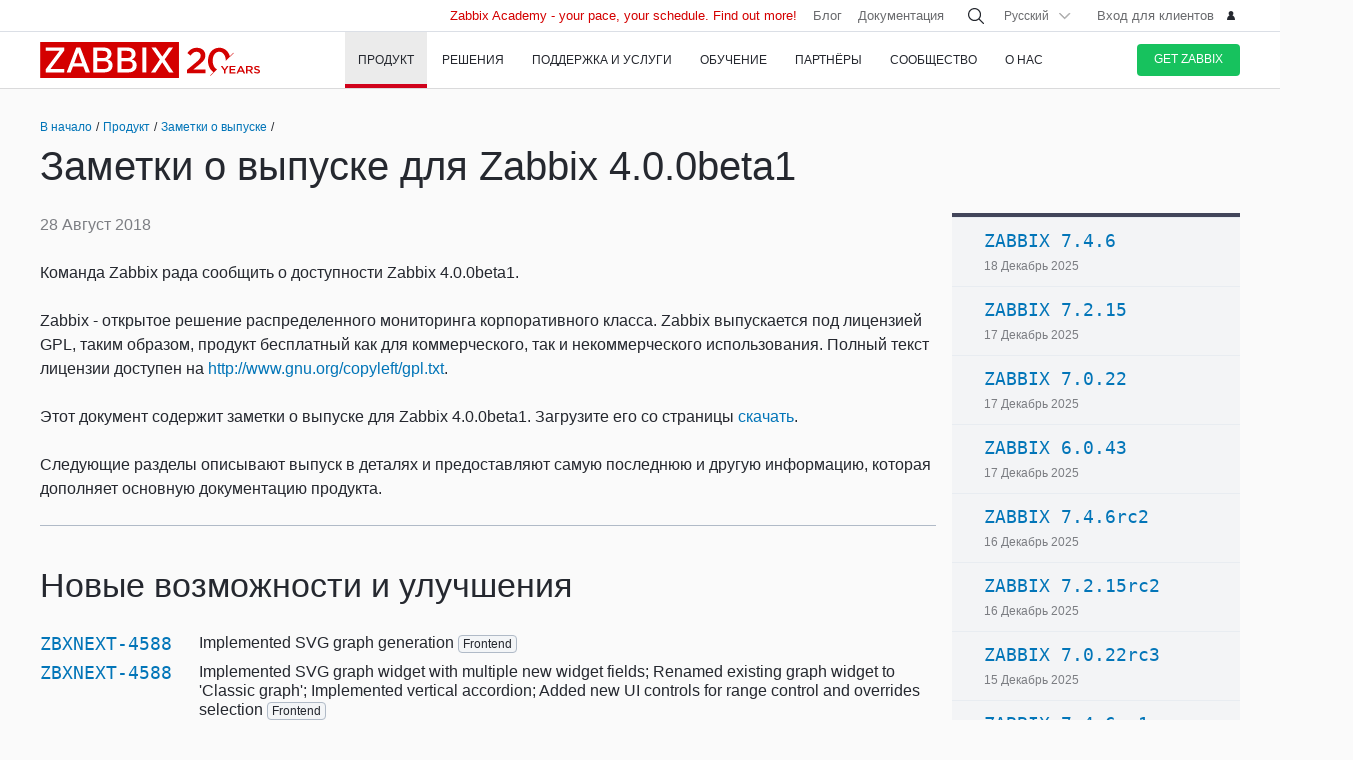

--- FILE ---
content_type: text/html
request_url: https://www.zabbix.com/ru/rn/rn4.0.0beta1
body_size: 44169
content:
<!DOCTYPE html>
<html lang='ru'>
 <head>
  
<meta charset="utf-8">
  
<title>Release Notes for Zabbix 4.0.0beta1</title>
  



<link rel="canonical" href="https://www.zabbix.com/ru/rn/rn4.0.0beta1" />
 
  

<link rel="alternate" hreflang='en' href="/rn/rn4.0.0beta1" />
<link rel="alternate" hreflang='ja' href="/jp/rn/rn4.0.0beta1" />
<link rel="alternate" hreflang='zh' href="/cn/rn/rn4.0.0beta1" /> 
<link rel="alternate" hreflang='es' href="/la/rn/rn4.0.0beta1" /> 
<link rel="alternate" hreflang="pt" href="/br/rn/rn4.0.0beta1" /> 
<link rel="alternate" hreflang="de" href="/de/rn/rn4.0.0beta1" /> 
<link rel="alternate" hreflang="fr" href="/fr/rn/rn4.0.0beta1" /> 
<link rel="alternate" hreflang="cz" href="/cz/rn/rn4.0.0beta1" /> 

	<script>
		window.PAGE_LANGUGAE = 'ru';
	</script>

	<!-- Google Tag Manager -->
<script>(function(w,d,s,l,i){w[l]=w[l]||[];w[l].push({'gtm.start':
new Date().getTime(),event:'gtm.js'});var f=d.getElementsByTagName(s)[0],
j=d.createElement(s),dl=l!='dataLayer'?'&l='+l:'';j.async=true;j.src=
'https://www.googletagmanager.com/gtm.js?id='+i+dl;f.parentNode.insertBefore(j,f);
})(window,document,'script','dataLayer','GTM-KRBT62P');</script>
<!-- End Google Tag Manager -->

<link rel="shortcut icon" href="https://assets.zabbix.com/img/favicon.ico"/>


<link href="https://assets.zabbix.com/dist/app.6a643f039fc56a1b32e1.css" rel="stylesheet" type="text/css">

<script src="https://assets.zabbix.com/dist/app.370c71c2703a2011462f.js"></script>

<meta name="format-detection" content="telephone=no">
<meta name="viewport" content="width=device-width, initial-scale=1, maximum-scale=1, user-scalable=no">
<meta name="theme-color" content="#23262D">

<link rel="apple-touch-icon" sizes="120x120" href="https://assets.zabbix.com/img/apple-touch-icon-120x120-precomposed.png">
<link rel="apple-touch-icon" sizes="76x76" href="https://assets.zabbix.com/img/apple-touch-icon-152x152-precomposed.png">
<link rel="apple-touch-icon" sizes="152x152" href="https://assets.zabbix.com/img/apple-touch-icon-152x152-precomposed.png">
<link rel="apple-touch-icon" sizes="180x180" href="https://assets.zabbix.com/img/apple-touch-icon-180x180-precomposed.png">


  

</head>

<body class="with-header">
  
<!-- Google Tag Manager (noscript) -->
<noscript><iframe src="https://www.googletagmanager.com/ns.html?id=GTM-KRBT62P"
height="0" width="0" style="display:none;visibility:hidden"></iframe></noscript>
<!-- End Google Tag Manager (noscript) -->
  
<header id="header">

  	<div class="header-language" style="display: none">
    <div class="header-language__bar">
        <div class="w container">
            <form id="language" action="./">
                <div id="language_title" class="header-language__title">Выберите язык сайта по-умолчанию</div>
                <dl class="language-select">
                    <dt class="language-select__title">
                        <a id="language_toggle" class="js_autohide inherit language-select__anchor" href="#select" data-selector="#language_options">
                          <img class="language-select__icon" src="https://assets.zabbix.com/img/icons/flag_en.svg" alt="en">
                          English
                        </a>
                    </dt>
                    <dd id="language_options" class="language-select__dropdown hidden">
                        <ul class="language-select__list">
                            <li class="language-select__item">
                                <label class="language-select__label">
                                    <input class="language-select__input" type="radio" name="lang" value="jp">
                                    <img class="language-select__icon" src="https://assets.zabbix.com/img/icons/flag_jp.svg" alt="jp">
                                    日本語
                                </label>
                            </li>
                            <li class="language-select__item">
                                <label class="language-select__label">
                                    <input class="language-select__input" type="radio" name="lang" value="cn">
                                    <img class="language-select__icon" src="https://assets.zabbix.com/img/icons/flag_cn.svg" alt="cn">
                                    中文
                                </label>
                            </li>
                            <li class="language-select__item">
                                <label class="language-select__label">
                                    <input class="language-select__input" type="radio" name="lang" value="en">
                                    <img class="language-select__icon" src="https://assets.zabbix.com/img/icons/flag_en.svg" alt="en">
                                    English
                                </label>
                            </li>
                            <li class="language-select__item">
                                <label class="language-select__label">
                                    <input class="language-select__input" type="radio" name="lang" value="ru">
                                    <img class="language-select__icon" src="https://assets.zabbix.com/img/icons/flag_ru.svg" alt="ru">
                                    Русский
                                </label>
                            </li>
                          	<li class="language-select__item">
                                <label class="language-select__label">
                                    <input class="language-select__input" type="radio" name="lang" value="la">
                                    <img class="language-select__icon" src="https://assets.zabbix.com/img/icons/flag_es.svg" alt="la">
									Español&nbsp;(Latinoamérica)
                                </label>
                            </li>
                          	<li class="language-select__item">
                                <label class="language-select__label">
                                    <input class="language-select__input" type="radio" name="lang" value="br">
                                    <img class="language-select__icon" src="https://assets.zabbix.com/img/icons/flag_br.svg" alt="br">
                                    Português&nbsp;(América&nbsp;Latina)
                                </label>
                            </li>
                          
                          	<li class="language-select__item">
                                <label class="language-select__label">
                                    <input class="language-select__input" type="radio" name="lang" value="de">
                                    <img class="language-select__icon" src="https://assets.zabbix.com/img/icons/flags/21x15/svg/DE.svg" alt="de">
                                    Deutsch
                                </label>
                            </li>
                          	<li class="language-select__item">
                                <label class="language-select__label">
                                    <input class="language-select__input" type="radio" name="lang" value="fr">
                                    <img class="language-select__icon" src="https://assets.zabbix.com/img/icons/flags/21x15/svg/FR.svg" alt="fr">
                                    Français
                                </label>
                            </li>
                          	<li class="language-select__item">
                                <label class="language-select__label">
                                    <input class="language-select__input" type="radio" name="lang" value="cz">
                                    <img class="language-select__icon" src="https://assets.zabbix.com/img/icons/flags/21x15/svg/CZ.svg" alt="cz">
                                    Čeština
                                </label>
                            </li>
                        </ul>
                    </dd>
                </dl>
                <button type="button" id="language_button" class="button button-red button-s">Подтвердить</button>
            </form>
        </div>
    </div>
    <script>
        (function(){
            var translates = {
                en: {
                    title: 'Select a default site language',
                    button: 'Confirm'
                },
                ru: {
                    title: 'Выберите язык сайта по-умолчанию',
                    button: 'Подтвердить'
                },
                jp: {
                    title: 'デフォルトのサイト言語を選択してください',
                    button: '確認する'
                },
                cn: {
                    title: '选择默认的网站语言',
                    button: '确认'
                },
                la: {
                    title: 'Seleccione un idioma predeterminado del sitio',
                    button: 'Confirme'
                },
                br: {
                    title: 'Selecione um idioma padrão do site',
                    button: 'Confirme'
                },
                de: {
                    title: 'Select a default site language',
                    button: 'Confirm'
                },
                fr: {
                    title: 'Select a default site language',
                    button: 'Confirm'
                },
                cz: {
                    title: 'Select a default site language',
                    button: 'Confirm'
                },
            };
            var $toggle          = $('#language_toggle'),
                $dropdown        = $('#language_options'),
                $language_title  = $('#language_title'),
                $language_button = $('#language_button')

            $('#language_options input').click(function(event){
                var $input = $(this);

                $toggle.html($input.parent().text());
                $toggle.prepend($input.next('img').clone());
                $toggle.removeClass('active js_autohide');
                $dropdown.addClass('hidden');
                $language_title.text(translates[this.value].title);
                $language_button.text(translates[this.value].button);
            });
            $toggle.click(function(event){
                event.preventDefault();

                if ($toggle.hasClass('active')) {
                    $toggle.removeClass('active js_autohide');
                    $dropdown.addClass('hidden');
                } else {
                    $toggle.addClass('active js_autohide');
                    $dropdown.removeClass('hidden');
                }
            });
        })();
    </script>
</div>

	<div class="header-main">
		<a class="logo" href="/ru/index">Zabbix</a>
				<a class="js_nav action action-l i i-menu i-only hidden" href="#navigation"></a>
	</div>

	<div id="navigation" class="header-nav hidden">
		<div class="w">
			<nav class="nav-main">
				<ul class="nav-list">
                  
<style>
.nav-group .no-link p {
  color: #6b6c6f;
  font-size: 15px;
  text-decoration: none;
  line-height: 1.5;
}      
.nav-group .no-link span {
  line-height: 1.5;
}
.nav-group .rect.no-link {
    margin-top: 4px;
}
</style>
                  
<style>     
@media only screen and (min-width: 768px) {
.subnav-grid {
    padding: 24px 0 48px;
}
.subnav .rect {
    margin-top: 8px;
}
.training-courses.list .rect {
  margin-top: 8px;
}
.nav-group .rect>a>span {
    text-transform: none;
}
.nav-group .rect>span {
    color: #25282F;
  	font-size: 16px;
    text-transform: none;
}
.nav-group .rect>a {
    background: 0 0;
    padding: 4px 20px 5px 32px;
}
.nav-group li {
    padding: 6px 0 0;
  	margin-top: 12px;
}
.rect>a>span {
    height: 70px;
}
.rect-login>a:before {
	background-position: 5px -2px;
}
.nav-group [class*="rect-"] > a:before {
    content: "";
    display: inline-block;
    width: 20px;
    height: 20px;
    background-repeat: no-repeat;
    background-size: 20px auto;
  	background-image: url('https://assets.zabbix.com/img/icons/menu/20x20_sprite.svg');
  	background-position-x: 0;
}
  
	.nav-group .rect-industries > a:before {  background-position-y: 0px;}
	.nav-group .rect-demo > a:before {  background-position-y: -380px;}
	.nav-group .rect-cloud > a:before {  background-position-y: -120px;}
	.nav-group .rect-features > a:before {  background-position-y: -20px;}
	.nav-group .rect-integrations > a:before {  background-position-y: -280px;}
	.nav-group .rect-documentation > a:before {  background-position-y: -160px;}
	.nav-group .rect-enterprise-appliance > a:before {  background-position-y: -420px;}
	.nav-group .rect-case-studies > a:before {  background-position-y: -460px;}
	.nav-group .rect-enterprise-monitoring > a:before {  background-position-y: -240px;}
	.nav-group .rect-nis2 > a:before {  background-position-y: -400px;}
	.nav-group .rect-support > a:before {  background-position-y: -260px;}
	.nav-group .rect-msp > a:before {  background-position-y: -260px;}
	.nav-group .rect-prof-services > a:before {  background-position-y: -660px;}
	.nav-group .rect-login > a:before {  background-position-y: -420px;}
	.nav-group .rect-training-overview > a:before {  background-position-y: -480px;}
	.nav-group .rect-training-core > a:before {  background-position-y: -500px;}
	.nav-group .rect-training-user > a:before {  background-position-y: -600px;}
	.nav-group .rect-training-specialist > a:before {  background-position-y: -580px;}
	.nav-group .rect-training-professional > a:before {  background-position-y: -560px;}
	.nav-group .rect-training-expert > a:before {  background-position-y: -540px;}
	.nav-group .rect-training-extra > a:before {  background-position-y: -620px;}
	.nav-group .rect-training-upgrade > a:before {  background-position-y: -640px;}
	.nav-group .rect-training-exams > a:before {  background-position-y: -520px;}
	.nav-group .rect-training > a:before {  background-position-y: -420px;}
	.nav-group .rect-training_x01_api > a:before {  background-position-y: -740px;}
	.nav-group .rect-training_x02_preprocessing > a:before {  background-position-y: -680px;}
	.nav-group .rect-training_x03_security > a:before {  background-position-y: -760px;}
	.nav-group .rect-training_x04_problem_detection > a:before {  background-position-y: -700px;}
	.nav-group .rect-training_x05_snmp > a:before {  background-position-y: -720px;}
	.nav-group .rect-training_x06_database > a:before {  background-position-y: -780px;}
	.nav-group .rect-training_x07_visualization > a:before {  background-position-y: -820px;}
	.nav-group .rect-training-exam-apply > a:before {  background-position-y: -800px;}
	.nav-group .rect-training-academy > a:before {  background-position-y: -840px;}
	.nav-group .rect-webinar > a:before {  background-position-y: -420px;}
	.nav-group .rect-partners > a:before {  background-position-y: -340px;}
	.nav-group .rect-become-partner > a:before {  background-position-y: -360px;}
	.nav-group .rect-partners-map > a:before {  background-position-y: -200px;}
	.nav-group .rect-distributors > a:before {  background-position-y: -220px;}
	.nav-group .rect-community > a:before {  background-position-y: -340px;}
	.nav-group .rect-events > a:before {  background-position-y: -300px;}
	.nav-group .rect-newsletter > a:before {  background-position-y: -180px;}
	.nav-group .rect-forum > a:before {  background-position-y: -100px;}
	.nav-group .rect-blog > a:before {  background-position-y: -460px;}
	.nav-group .rect-webinars > a:before {  background-position-y: -380px;}
	.nav-group .rect-bugs_features > a:before {  background-position-y: -420px;}
	.nav-group .rect-contribution > a:before {  background-position-y: -40px;}
	.nav-group .rect-developers > a:before {  background-position-y: -140px;}
	.nav-group .rect-education > a:before {  background-position-y: -480px;}
	.nav-group .rect-company > a:before {  background-position-y: -80px;}
	.nav-group .rect-pr > a:before {  background-position-y: -380px;}
	.nav-group .rect-customers > a:before {  background-position-y: -220px;}
	.nav-group .rect-privacy > a:before {  background-position-y: -400px;}
	.nav-group .rect-trademark > a:before {  background-position-y: -320px;}
	.nav-group .rect-strategic-partnership > a:before {  background-position-y: -420px;}
	.nav-group .rect-contact > a:before {  background-position-y: -440px;}
	.nav-group .rect-career > a:before {  background-position-y: -60px;}

.nav-group .menu-tag-red, .footer .menu-tag-red  {
  color: #FFF;
  font-size: 14px;
  font-family: GothamProRegular, sans-serif;
  line-height: 24px;
  border-radius: 4px;
  background: #D40000;
  padding: 2px 6px;
}
.footer .menu-tag-red  {
  font-size: 12px;
  line-height: 20px;
}
.nav-group dd.space-left {
  padding-left: 32px;
}

.nav-group .rect.hoverable:hover {
  background: #fff;
  border-radius: 4px;
  margin: 0 16px 0 -12px;
  padding: 4px 04px 12px;
  position: relative;
  display: inline-block;
}
.nav-group .rect.hoverable, .nav-group .rect.hoverable:hover {
  margin: 0 16px 0 -12px;
  padding: 4px 0 4px 12px;
}
.nav-group .rect.hoverable.active::after,
.nav-group .rect.hoverable:hover::after
  {
  content: "";
  position: absolute;
  top: 50%;
  right: -20px;                   
  transform: translateY(-50%);
  width: 0;
  height: 0;
  border-top: 20px solid transparent;
  border-bottom: 20px solid transparent;
  border-left: 20px solid #ffffff; 
}

.nav-group .rect.hoverable.active  {
  background: #fff;
  border-radius: 4px;
  margin: 0 16px 0 -12px;
  padding: 4px 0 4px 12px;
  position: relative;
  display: inline-block;
}
.nav-group.active {
 background: #fff;
  border-radius: 4px;
  margin: -4px 0 0 -12px;
  padding: 4px 4px 4px 12px;
}
}
</style>
                  
					<li class="nav-item hoverable">
						<a class="js_nav_anchor nav-anchor with-subnav nav-anchor-active" href="/ru/features">
							<span>Продукт</span>
						</a>                      
						<div class="subnav hidden">
							<div class="w">
								<div class="grid subnav-grid">
                                  
                                  										                                  	                                  
									<div class="span span-5 tablet-span-6"> 
										<dl class="nav-group"> 
											<div class="rect no-link mobile-hidden">
                                                  <span>Explore Zabbix</span>
                                        	</div>
											<div class="rect rect-demo">
                                            	<a href="/ru/demo" class="red">
                                                  <span>Zabbix Overview & Demo</span>
                                                  <p>Get a quick technical overview of Zabbix and watch a demo</p>
                                              	</a>
                                        	</div>
											<div class="rect rect-cloud">
                                            	<a href="/ru/cloud" class="red">
                                                  <span>Zabbix Cloud&nbsp;<span class="menu-tag-red">Free trial</span></span>
                                                  <p>Deploy a Zabbix instance with only a few clicks</p>
                                              	</a>
                                        	</div>
											<div class="rect rect-features">
                                            	<a href="/ru/features" class="red">
                                                  <span>Функции Zabbix</span>
                                                  <p>Узнайте, как Zabbix собирает, обрабатывает и визуализирует данные</p>
                                              	</a>
                                        	</div>
											<div class="rect rect-integrations">
                                            	<a href="/ru/integrations" class="red">
                                                  <span>Интеграции</span>
                                                  <p>Изучите список шаблонов мониторинга и интеграций</p>
                                              	</a>
                                        	</div>
											<div class="rect rect-documentation">
                                            	<a href="/ru/manuals" class="red">
                                                  <span>Документация</span>
                                                  <p>Руководство по установке, настройке и запуску Zabbix</p>
                                              	</a>
                                        	</div>
										</dl>
									</div>
                                  										<div class="span span-3 tablet-span-6">
										<dl class="nav-group">
                                          	<div class="rect no-link mobile-hidden">
                                                  <span>Возможности</span>
                                                                                          	</div>

                                                  <dd>
                                                      <ul>
                                                          <li><a href="/ru/network_monitoring">Network</a></li>
                                                          <li><a href="/ru/server_monitoring">Server</a></li>
                                                          <li><a href="/ru/cloud_monitoring">Cloud</a></li>
                                                          <li><a href="/ru/container_monitoring">Container</a></li>
                                                          <li><a href="/ru/vmware_monitoring">VMware</a></li>
                                                          <li><a href="/ru/windows_monitoring">Windows</a></li>
                                                          <li><a href="/ru/iot_monitoring">IoT</a></li>
                                                          <li><a href="/ru/log_monitoring">Log</a></li>
                                                          <li><a href="/ru/integrations?cat=applications">Applications</a></li>
                                                          <li><a href="/ru/integrations?cat=services">Services</a></li>
                                                          <li><a href="/ru/integrations?cat=databases">Database</a></li>
                                                          <li><a href="/ru/capabilities">All capabilities</a></li>
                                                      </ul>
                                                  </dd>

										</dl>
									</div>
									<div class="span span-3 tablet-span-4">
										<dl class="nav-group">
                                          	<div class="rect no-link mobile-hidden">
                                                  <span>О продукте</span>
                                                                                          	</div>
											<dd>
												<ul>
                                                  														<li><a href="/ru/whats_new_7_4">What's new in Zabbix 7.4</a></li>
													<li><a href="/ru/release_notes">Заметки о выпуске</a></li>
													<li><a href="/ru/screenshots">Снимки экрана</a></li>
													<li><a href="/ru/requirements">Требования к системе</a></li>
													<li><a href="/ru/life_cycle_and_release_policy">Жизненный цикл и политика релизов</a></li>
                                                  	<li><a href="/ru/zabbix_security_policy">Политика безопасности</a></li>
                                                  	<li><a href="/ru/security_advisories">Советы по безопасности и CVE</a></li>
													<li><a href="/ru/roadmap">План развития</a></li>
																										<li><a href="/ru/license">Лицензия</a></li>
                                                  	<li><a href="https://support.zabbix.com/secure/Dashboard.jspa">Баги и новая функциональность</a></li>
												</ul>
											</dd>
										</dl>
									</div>
                                    <div class="span span-5 tablet-hidden mobile-hidden">
                                          <style>
.menu-banner {
  border-radius: 4px;
  background: #FFF;
  margin-top: 16px;
  padding: 24px;
  font-size: 16px;
}
.menu-banner h4 {
  font-size: 16px;
}
.menu-banner img {
  margin: 24px 0;
}
</style>

<div>



    
        
        
        
    		  <div> <!-- all countries: show::  ignore:: -->
					
			<div class="menu-banner text">

													              	              		<h4 class="b">Zabbix 7.4 - Less work. More depth.</h4>
Upgrade to the latest version.
				              
      			      					              			      			              
				<a href="/ru/whats_new_7_4">
				  <img width="330" src="https://assets.zabbix.com/img/banners//7.4/zabbix_7_4_design-concept_menu.svg" alt="What’s new →">
				</a>
								  <a href="/ru/whats_new_7_4">What’s new →</a>
							</div>
		  </div> 
        
    
</div>
                                    </div> 
								</div>
								<ul class="grid subbar hidden desktop-hidden mobile-hidden">
									<li class="span span-8"><a href="/ru/download"><span class="s s-download">Скачать Zabbix</span></a></li>
									<li class="span span-8"><a href="/ru/features">Обзор продукта</a></li>
								</ul>
							</div>
						</div>
					</li>
                  
                  
                  
<li class="nav-item hoverable">
						<a class="js_nav_anchor nav-anchor with-subnav " href="/ru/solutions">
							<span>Решения</span>
						</a>
						<div class="subnav hidden">
							<div class="w">
								<div class="grid subnav-grid">
									<div class="span span-5 tablet-span-8"> 
										<dl class="nav-group"> 
											<div class="rect rect-case-studies">
                                            	<a href="/ru/case_studies" class="red">
                                                  <span>Опыт клиентов</span>
                                                  <p>Вдохновляющие примеры внедрения Zabbix другими компаниями</p>
                                              	</a>
                                        	</div>
											<div class="rect rect-enterprise-monitoring">
                                            	<a href="/ru/enterprise_monitoring" class="red">
                                                  <span>Крупные инфраструктуры</span>
                                                  <p>Zabbix - решение корпоративного уровня, оптимизированное для высокой производительности и безопасности</p>
                                              	</a>
                                        	</div>
											<div class="rect rect-nis2">
                                            	<a href="/ru/nis2" class="red">
                                                  <span>NIS2 Compliance</span>
                                                  <p>How Zabbix helps meet the latest security standards</p>
                                              	</a>
                                        	</div>
										</dl>
									</div>
									
									<div class="span span-5 tablet-span-8">
										<dl class="nav-group">

											<div class="rect no-link mobile-hidden">
                                                <span>Solutions for Your Industry</span>
                                                <p>Zabbix helps customers across multiple verticals provide consistent, quality service</p>
                                        	</div>
                                          
                                            <dd class="">
                                                <ul>
                                                    <li><a href="/ru/banking_and_finance">Банки и финансы</a></li>
                                                    <li><a href="/ru/energy_and_chemicals">Химическая и Энергетика</a></li>
                                                    <li><a href="/ru/healthcare_and_medicine">Здравоохранение</a></li>
                                                    <li><a href="/ru/broadcasting_and_telecom">IT и Телекоммуникации</a></li>
                                                  	<li><a href="/ru/it">Information Technology</a></li>
                                                    <li><a href="/ru/retail">Торговля</a></li>
                                                    <li><a href="/ru/aerospace">Аэрокосмическая</a></li>
                                                    <li><a href="/ru/education">Образование</a></li>
                                                    <li><a href="/ru/government">Госуправление</a></li>
                                                    <li><a href="/ru/marketing">Маркетинг</a></li>
                                                  	<li><a href="/ru/solutions">All industries</a></li>
                                                </ul>
                                            </dd>
										</dl>
									</div>
									<div class="span span-1 tablet-span-1">
                                  	</div>
                                  	                                      <div class="span span-5 tablet-hidden mobile-hidden">
                                        	<style>
.menu-banner {
  border-radius: 4px;
  background: #FFF;
  margin-top: 16px;
  padding: 24px;
  font-size: 16px;
}
.menu-banner h4 {
  font-size: 16px;
}
.menu-banner img {
  margin: 24px 0;
}
</style>

<div>



    
        
        
        
        
    		  <div> <!-- all countries: show::  ignore:: -->
					
			<div class="menu-banner text">

													              	              		<h4 class="b">
Try Zabbix Cloud with a free trial
</h4>
Deploy Zabbix easily!
				              
      			      					              			      			              
				<a href="/ru/cloud">
				  <img width="330" src="https://assets.zabbix.com/img/banners/cloud_menu_320x185.png" alt="Find out more →">
				</a>
								  <a href="/ru/cloud">Find out more →</a>
							</div>
		  </div> 
    
</div>
                                      </div> 
                                  	                                  
								</div>
								<ul class="grid subbar hidden desktop-hidden mobile-hidden">
									<li class="span span-8"><a href="/ru/download"><span class="s s-download">Скачать Zabbix</span></a></li>
									<li class="span span-8"><a href="/ru/features">Обзор продукта</a></li>
								</ul>
							</div>
						</div>
					</li>
                  
                  
<li class="nav-item hoverable">
						<a class="js_nav_anchor nav-anchor with-subnav " href="/ru/services">
							<span>Поддержка и Услуги</span>
						</a>
						<div class="subnav hidden">
							<div class="w">
								<div class="grid subnav-grid">
                                  


									<div class="span span-5 tablet-span-8">
										<dl class="nav-group">
                                        	<div class="rect rect-prof-services">
                                            	<a href="/ru/services" class="red">
                                                  <span>Все услуги</span>
                                                  <p>Широкий выбор профессиональных услуг - от консалтинга до решения "под ключ"</p>
                                              	</a>
                                        	</div>
											<dd class="space-left">
												<ul>
													<li><a href="/ru/consulting">Консалтинг</a></li>
													<li><a href="/ru/turn_key_solution">Решения «под ключ»</a></li>
													<li><a href="/ru/template_building_services">Создание шаблонов</a></li>
													<li><a href="/ru/upgrade_services">Обновление</a></li>
													<li><a href="/ru/development_services">Услуги разработки</a></li>
																										<li><a href="/ru/integration_services">Услуги интеграции</a></li>
                                                  	<li><a href="/ru/migration_services">Migration</a></li>
												</ul>
											</dd>
										</dl>
									</div>
                                  	<div class="span span-1 tablet-hidden">
                                  	</div>
									<div class="span span-5 tablet-span-8"> 
										<dl class="nav-group"> 
											<div class="rect rect-support">
                                            	<a href="/ru/support" class="red">
                                                  <span>Техническая поддержка&nbsp;<span class="menu-tag-red">24/7 help</span></span>
                                                  <p>Положитесь на оперативную помощь и устранение проблем технической командой Zabbix</p>
                                              	</a>
                                                                                        	</div>
										</dl>
										<dl class="nav-group"> 
											<div class="rect rect-prof-services">
                                            	<a href="/ru/msp" class="red">
                                                  <span>Zabbix for MSP</span>
                                                  <p>Zabbix as a technical support service for Managed Service Providers</p>
                                              	</a>

                                        	</div>
                                            <dd class="space-left">
                                                <ul>
                                                    <li><a href="/ru/msp#support_tiers">Technical Support for MSP</a></li>
                                                </ul>
                                            </dd>
										</dl>
									</div>
                                  	<div class="span span-1 tablet-hidden">
                                  	</div>
									<div class="span span-4 tablet-hidden">
										<div class="rect rect-login tablet-hidden" style="margin-top: 16px;">
											<a href="https://support.zabbix.com/servicedesk" class="red"><span>Вход для клиентов</span></a>
										</div>
									</div>
                                    								</div>
								<ul class="grid subbar hidden desktop-hidden mobile-hidden">
									<li class="span span-8"><a href="/ru/download"><span class="s s-download">Скачать Zabbix</span></a></li>
									<li class="span span-8"><a href="/ru/features">Обзор продукта</a></li>
								</ul>
							</div>
						</div>
					</li>
                  
                  
<li class="nav-item hoverable training">
						<a class="js_nav_anchor nav-anchor with-subnav " href="/ru/training">
							<span>Обучение</span>
						</a>
						<div class="subnav hidden">
							<div class="w">
								<div class="grid subnav-grid">
									<div class="span span-5 tablet-span-5"> 
										<dl class="nav-group"> 
                                            <div class="rect rect-training-overview">
                                                <a href="/ru/training" class="red">
                                                  <span>Обзор курсов</span>
                                                  <p>Освойте мониторинг с Zabbix под руководством опытного тренера</p>
                                                </a>
                                            </div>
                                            <dd class="space-left">
                                                <ul>
                                                    <li><a href="/ru/training?full_list=true#training_schedule">Расписание</a></li>
                                                                                                                                                                                                                                                                        <li><a href="/ru/training#faq">Часто задаваемые вопросы</a></li>
                                                    <li><a href="/ru/certificate_check">Проверка сертификата</a></li>
                                                    <li><a href="/ru/forms/training_application_form">Записаться на курс</a></li>
                                                </ul>
                                            </dd>
                                      	</dl>
                                      	<dl class="nav-group"> 
                                            <div class="rect rect-training-academy">
                                                <a href="https://academy.zabbix.com" class="red" target="_blank">
                                                  <span>Zabbix Academy&nbsp;<span class="menu-tag-red">New</span></span>
                                                  <p>Your pace. Your schedule. Learn Zabbix your way.</p>
                                                </a>
                                            </div>
										</dl>
									</div>

                                  	<div class="span span-1 tablet-hidden"> 
                                  	</div>
                                  
									                                    <div class="span span-5 tablet-span-5 training-groups" >
                                      <dl class="nav-group">
                                        <div class="rect hoverable rect-training-core active">
                                          <a href="/ru/training_courses_core" class="red">
                                            <span>Курсы</span>
                                            <p>Многоуровневая программа дает пошаговые практические знания</p>
                                          </a>
                                        </div>
                                        <div class="rect hoverable rect-training-upgrade ">
                                          <a href="/ru/training_courses_upgrade" class="red">
                                            <span>Upgrade Courses</span>
                                            <p>Get up to speed with the latest Zabbix LTS features in just one day</p>
                                          </a>
                                        </div>
                                        <div class="rect hoverable rect-training-extra ">
                                          <a href="/ru/training_courses_extra" class="red">
                                            <span>Спецкурсы</span>
                                            <p>Однодневные интенсивы для глубокого изучения одной конкретной темы</p>
                                          </a>
                                        </div>
                                        <div class="rect hoverable rect-training-exams">
                                          <a href="/ru/exams" class="red">
                                            <span>Экзамены</span>
                                            <p>Подтвердите свои знания, пройдя тест и получив официальный сертификат</p>
                                          </a>
                                        </div>
                                      </dl>
                                    </div>

                                    <div class="span span-5 tablet-hidden mobile-hidden training-banner">
                                        <style>
.menu-banner {
  border-radius: 4px;
  background: #FFF;
  margin-top: 16px;
  padding: 24px;
  font-size: 16px;
}
.menu-banner h4 {
  font-size: 16px;
}
.menu-banner img {
  margin: 24px 0;
}
</style>

<div>



    
        
    		  <div> <!-- all countries: show::  ignore:: -->
					
			<div class="menu-banner text">

													              	              		<h4 class="b">
Zabbix Academy is launched!
</h4>
Your pace. Your schedule.
				              
      			      					              			      			              
				<a href="https://academy.zabbix.com">
				  <img width="330" src="https://assets.zabbix.com/img/banners/academy_320x185.jpg" alt="Find out more →">
				</a>
								  <a href="https://academy.zabbix.com">Find out more →</a>
							</div>
		  </div> 
        
        
        
    
</div>
                                    </div>
                                  
																		<div class="span span-5 tablet-span-6 training-courses list">
                                      
										<dl class="nav-group rect-training-core hidden ">
                                          	<div class="rect rect-training-user">
                                                <a href="/ru/training_user" class="red">
                                                  <span>Сертифицированный пользователь</span>
                                                  <p>The first step on the Zabbix training ladder</p>
                                                </a>
                                          	</div>
                                          	<div class="rect rect-training-specialist">
                                                <a href="/ru/training_specialist" class="red">
                                                  <span>Сертифицированный специалист&nbsp;<span class="menu-tag-red">Popular</span></span>
                                                  <p>Perfect for techies managing
Zabbix instances</p>
                                                </a>
                                          	</div>
                                          	<div class="rect rect-training-professional">
                                                <a href="/ru/training_professional" class="red">
                                                  <span>Сертифицированный профессионал</span>
                                                  <p>Boost your utilization
and configuration skills</p>
                                                </a>
                                          	</div>
                                          	<div class="rect rect-training-expert">
                                                <a href="/ru/training_expert" class="red">
                                                  <span>Сертифицированный эксперт</span>
                                                  <p>When you think you know
Zabbix inside and out</p>
                                                </a>
                                          	</div>
                                      	</dl>
                                      
                                      	<dl class="nav-group rect-training-upgrade hidden">
                                          	<div class="rect rect-training-specialist">
                                                <a href="/ru/training_specialist_upgrade" class="red">
                                                  <span>Сертифицированный специалист - Upgrade</span>
                                                  <p>For Certified Specialists who want to keep up with new releases</p>
                                                </a>
                                          	</div>
                                          	<div class="rect rect-training-professional">
                                                <a href="/ru/training_professional_upgrade" class="red">
                                                  <span>Сертифицированный профессионал - Upgrade</span>
                                                  <p>Merge the top features from ZCS and ZCP upgrades</p>
                                                </a>
                                          	</div>
                                          	<div class="rect rect-training-expert">
                                                <a href="/ru/training_expert_upgrade" class="red">
                                                  <span>Certified Expert Upgrade</span>
                                                  <p>Keep your Zabbix Certified Expert certificate up to date</p>
                                                </a>
                                          	</div>
                                      	</dl>
                                          
                                      	<dl class="nav-group rect-training-extra hidden">
											<div class="rect rect-training_x07_visualization">
                                                <a href="/ru/training_x07_visualization" class="red">
                                                  <span>Mastering Zabbix graphs and dashboards&nbsp;<span class="menu-tag-red">New</span></span>
                                                </a>
                                          	</div>
											<div class="rect rect-training_x06_database">
                                                <a href="/ru/training_x06_database" class="red">
                                                  <span>Database Monitoring</span>
                                                </a>
                                          	</div>
                                          	<div class="rect rect-training_x02_preprocessing">
                                                <a href="/ru/training_x02_preprocessing" class="red">
                                                  <span>Улучшенная предобработка значений в Zabbix</span>
                                                </a>
                                          	</div>
                                          	<div class="rect rect-training_x04_problem_detection">
                                                <a href="/ru/training_x04_problem_detection" class="red">
                                                  <span>Комплексное обнаружение проблем и аномалий с помощью Zabbix</span>
                                                </a>
                                          	</div>                                          
                                          	<div class="rect rect-training_x05_snmp">
                                                <a href="/ru/training_x05_snmp" class="red">
                                                  <span>SNMP Monitoring</span>
                                                </a>
                                          	</div>
                                          	<div class="rect rect-training_x01_api">
                                                <a href="/ru/training_x01_api" class="red">
                                                  <span>Автоматизация и интеграция с Zabbix API</span>
                                                </a>
                                          	</div>
                                          	<div class="rect rect-training_x03_security">
                                                <a href="/ru/training_x03_security" class="red">
                                                  <span>Расширенное управление безопасностью в Zabbix</span>
                                                </a>
                                          	</div>
                                      	</dl>
                                          
										<dl class="nav-group rect-training-exams bottom">
                                          	<div class="rect rect-training-user">
                                                <a href="/ru/exam_zcu" class="red">
                                                  <span>Сертифицированный пользователь</span>
                                                </a>
                                          	</div>
                                          	<div class="rect rect-training-specialist">
                                                <a href="/ru/exam_zcs" class="red">
                                                  <span>Сертифицированный специалист</span>
                                                </a>
                                          	</div>
                                          	<div class="rect rect-training-professional">
                                                <a href="/ru/exam_zcp" class="red">
                                                  <span>Сертифицированный профессионал</span>
                                                </a>
                                          	</div>
                                          	<div class="rect rect-training-exam-apply">
                                                <a href="/ru/forms/training_exam_application_form" class="red">
                                                  <span>Записаться на экзамен</span>
                                                </a>
                                          	</div>
                                      	</dl>

									</div>

								</div>
								<ul class="grid subbar hidden desktop-hidden mobile-hidden">
									<li class="span span-8"><a href="/ru/download"><span class="s s-download">Скачать Zabbix</span></a></li>
									<li class="span span-8"><a href="/ru/features">Обзор продукта</a></li>
								</ul>
							</div>
						</div>
					</li>


<script>

/* Show / hide course lists on hover ---------------------------------------- */
document.addEventListener('DOMContentLoaded', () => {

  const leftColumn      = document.querySelector('.training-groups');
  const coursesListWrap = document.querySelector('.training-courses.list');
  if (!leftColumn || !coursesListWrap) return;

  const leftCards       = leftColumn.querySelectorAll('.rect.hoverable');
  const defaultCard     = leftCards[0];
  const allCourseLists  = coursesListWrap.querySelectorAll('dl.nav-group');

  // NEW: banner element to toggle
  const trainingBanner  = document.querySelector('.span.span-5.tablet-hidden.mobile-hidden.training-banner');

  // Helpers

  // Set wrapper vertical-align according to the active <dl>
  const updateWrapperAlign = (activeDl) => {
    if (!activeDl) return;                       // safety guard
    if (activeDl.classList.contains('bottom')) {
      coursesListWrap.style.verticalAlign = 'bottom';
    } else {
      coursesListWrap.style.verticalAlign = 'top';
    }
  };

  const clearActiveCards = () =>
    leftCards.forEach(c => c.classList.remove('active'));

  const hideAllLists = () =>
    allCourseLists.forEach(dl => {
      dl.classList.add('hidden');
      dl.classList.remove('active');
    });

  const showDefault = () => {
    hideAllLists();
    leftCards.forEach(card => card.classList.remove('active'));
    // NEW: reveal banner when returning to default state
    if (trainingBanner) trainingBanner.classList.remove('hidden');
  };
  showDefault();

  // Hover logic for cards in the left column
  leftCards.forEach(card => {
    card.addEventListener('pointerenter', () => {
      const marker = [...card.classList].find(c => c.startsWith('rect-training-'));
      if (!marker) return;

      clearActiveCards();
      card.classList.add('active');

      hideAllLists();
      const targetDl = coursesListWrap.querySelector(`dl.${marker}`);
      if (targetDl) {
        targetDl.classList.remove('hidden');
        targetDl.classList.add('active');
        updateWrapperAlign(targetDl);
      }

      // NEW: hide banner while hovering any .rect.hoverable
      if (trainingBanner) trainingBanner.classList.add('hidden');
    });
  });

  // Restore default ONLY when pointer is outside BOTH columns
  const restoreDefaultIfNeeded = () => {
    setTimeout(() => {
      const overLeft  = leftColumn.matches(':hover');
      const overRight = coursesListWrap.matches(':hover');
      if (!overLeft && !overRight) showDefault(); // showDefault will also unhide the banner
    }, 0);
  };

  leftColumn.addEventListener('mouseleave',      restoreDefaultIfNeeded);
  coursesListWrap.addEventListener('mouseleave', restoreDefaultIfNeeded);
});
</script>

                  
<li class="nav-item hoverable">
						<a class="js_nav_anchor nav-anchor with-subnav " href="/ru/partners">
							<span>Партнёры</span>
						</a>
						<div class="subnav hidden">
							<div class="w">
								<div class="grid subnav-grid">
									<div class="span span-5 tablet-span-8"> 
										<dl class="nav-group"> 
                                        <div class="rect rect-partners">
                                                                                            <a href="/ru/partners" class="red"><span>Партнёрская программа</span><p>Партнерская сеть, обеспечивающая поддержку и обучение по всему миру</p></a>
                                                                                    </div>
                                        <div class="rect rect-become-partner">
                                            <a href="/ru/partnership" class="red">
                                              <span>Станьте партнёром</span>
                                              <p>Присоединяйтесь и получите международно признанный статус и поддержку от Zabbix</p>
                                            </a>
                                        </div>
                                        <dd class="space-left">
                                            <ul>
                                                <li><a href="/ru/forms/become_partner">Partner Application form</a></li>
                                            </ul>
                                        </dd> 
										</dl>
                                      
									</div>
                                  	<div class="span span-1 tablet-hidden">
                                  	</div>
									<div class="span span-5 tablet-span-8"> 
										<dl class="nav-group"> 
                                        
                                                                                  	<div class="rect rect-partners-map">
                                            	<a href="/ru/partners#map_of_partners" class="red"><span>Карта партнёров</span><p>Используйте геокарту, чтобы найти ближайшего партнера Zabbix</p></a>
                                          	</div>
                                                                                  
                                        <dd class="space-left">
                                            <ul>
                                                <li><a href="/ru/partners#partners_list">Find a partner</a></li>
                                              	<li class="mobile-hidden"></li>
                                            </ul>
                                        </dd> 
                                          
                                        <div class="rect rect-distributors">
                                            <a href="/ru/distributors" class="red">
                                              <span>Дистрибьютеры</span>
                                              <p>Поддержка Zabbix в укреплении позиций компании на новых рынках</p>
                                            </a>
                                        </div>
										</dl>
									</div>
                                    <div class="span span-5 tablet-hidden mobile-hidden">
                                       	<style>
.menu-banner {
  border-radius: 4px;
  background: #FFF;
  margin-top: 16px;
  padding: 24px;
  font-size: 16px;
}
.menu-banner h4 {
  font-size: 16px;
}
.menu-banner img {
  margin: 24px 0;
}
</style>

<div>



    
        
        
    		  <div> <!-- all countries: show::  ignore:: -->
					
			<div class="menu-banner text">

													              	              		<h4 class="b">
Become a Zabbix Partner
</h4>
Extend our global network
				              
      			      					              			      			              
				<a href="/ru/partnership">
				  <img width="330" src="https://assets.zabbix.com/img/banners/og/partners2_menu_320x185.jpg" alt="Apply →">
				</a>
								  <a href="/ru/partnership">Apply →</a>
							</div>
		  </div> 
        
        
    
</div>
                                  	</div>
								</div>
								<ul class="grid subbar hidden desktop-hidden mobile-hidden">
									<li class="span span-8"><a href="/ru/download"><span class="s s-download">Скачать Zabbix</span></a></li>
									<li class="span span-8"><a href="/ru/features">Обзор продукта</a></li>
								</ul>
							</div>
						</div>
					</li>

<li class="nav-item hoverable">
						<a class="js_nav_anchor nav-anchor with-subnav " href="/ru/community">
							<span>Сообщество</span>
						</a>
						<div class="subnav hidden">
							<div class="w">
								<div class="grid subnav-grid">

									<div class="span span-5 tablet-span-8"> 
										<dl class="nav-group"> 
                                            <div class="rect no-link mobile-hidden">
                                                  <span>Community Engagement</span>
                                            </div>
											<div class="rect rect-forum">
                                            	<a href="https://www.zabbix.com/forum" class="red">
                                                  <span>Форум</span>
                                                  <p>Присоединяйтесь к сотням активных пользователей, учитесь и помогайте другим</p>
                                              	</a>
                                        	</div>
											<div class="rect rect-contribution">
                                            	<a href="/ru/contribute" class="red">
                                                  <span>Contribute to Zabbix</span>
                                                  <p>Engage with Zabbix - submit plugins, localize content, and more</p>
                                              	</a>
                                        	</div>
											<div class="rect rect-developers">
                                            	<a href="/ru/developers" class="red">
                                                  <span>Разработчики</span>
                                                  <p>Узнайте, как вы можете сделать вклад в разработку Zabbix</p>
                                              	</a>
                                        	</div>
											<div class="rect rect-education">
                                            	<a href="/ru/educational_movement" class="red">
                                                  <span>Educational Movement</span>
                                                  <p>Support for students, professors, and universities</p>
                                              	</a>
                                        	</div>
											<div class="rect rect-community">
                                            	<a href="/ru/community" class="red">
                                                  <span>Сообщество</span>
                                                  <p>Общайтесь с сообществом и совершенствуйте свои знания о Zabbix</p>
                                              	</a>
                                        	</div>
										</dl>
									</div>

									<div class="span span-5 tablet-span-8"> 
										<dl class="nav-group">
											<div class="rect no-link mobile-hidden">
                                                  <span>Learning & Updates</span>
                                            </div>
											<div class="rect rect-events">
                                            	<a href="/ru/events" class="red">
                                                  <span>Мероприятия&nbsp;<span class="menu-tag-red">Meet us</span></span>
                                                  <p>Участвуйте в онлайн и офлайн мероприятиях Zabbix на разных языках</p>
                                              	</a>
                                        	</div>
                                          	<div class="rect rect-webinars">
                                            	<a href="/ru/webinars" class="red">
                                                  <span>Webinars</span>
                                                  <p>Присоединяйтесь к бесплатным вебинарам на разных языках на разные темы о Zabbix</p>
                                              	</a>
                                          	</div>
											<div class="rect rect-blog">
                                            	<a href="https://blog.zabbix.com/" class="red">
                                                  <span>Блог</span>
                                                  <p>Читайте технические инструкции, примеры из практики и обзоры новых функций</p>
                                              	</a>
                                        	</div>
											<div class="rect rect-newsletter">
                                            	<a href="/ru/subscribe" class="red">
                                                  <span>Новостная рассылка</span>
                                                  <p>Подпишитесь на рассылку новостей Zabbix и будьте в курсе последних событий.</p>
                                              	</a>
                                        	</div>

																					</dl>
									</div>
                                  	<div class="span span-1 tablet-hidden">
                                  	</div>
                                    <div class="span span-5 tablet-hidden mobile-hidden">
                                        <style>
.menu-banner {
  border-radius: 4px;
  background: #FFF;
  margin-top: 16px;
  padding: 24px;
  font-size: 16px;
}
.menu-banner h4 {
  font-size: 16px;
}
.menu-banner img {
  margin: 24px 0;
}
</style>

<div>



    
        
    		  <div> <!-- all countries: show::  ignore:: -->
					
			<div class="menu-banner text">

													              	              		<h4 class="b">
Zabbix Academy is launched!
</h4>
Your pace. Your schedule.
				              
      			      					              			      			              
				<a href="https://academy.zabbix.com">
				  <img width="330" src="https://assets.zabbix.com/img/banners/academy_320x185.jpg" alt="Find out more →">
				</a>
								  <a href="https://academy.zabbix.com">Find out more →</a>
							</div>
		  </div> 
        
        
        
    
</div>
                                    </div>
								</div>
								<ul class="grid subbar hidden desktop-hidden mobile-hidden">
									<li class="span span-8"><a href="/ru/download"><span class="s s-download">Скачать Zabbix</span></a></li>
									<li class="span span-8"><a href="/ru/features">Обзор продукта</a></li>
								</ul>
							</div>
						</div>
					</li>

<li class="nav-item hoverable">
						<a class="js_nav_anchor nav-anchor with-subnav " href="/ru/about">
							<span>О нас</span>
						</a>
						<div class="subnav hidden">
							<div class="w">
								<div class="grid subnav-grid">

									<div class="span span-5 tablet-span-8"> 
										<dl class="nav-group"> 
                                            <div class="rect no-link mobile-hidden">
                                                  <span>Policies & Media</span>
                                            </div>
											<div class="rect rect-pr">
                                            	<a href="/ru/pressroom" class="red">
                                                  <span>Пресс-релизы</span>
                                                  <p>Ознакомьтесь с новыми партнерами, релизами и важными событиями</p>
                                              	</a>
                                        	</div>
											<div class="rect rect-trademark">
                                            	<a href="/ru/trademark" class="red">
                                                  <span>Товарно-знаковая политика</span>
                                                  <p>Логотип Zabbix и его использование</p>
                                              	</a>
                                        	</div>
											<div class="rect rect-privacy">
                                            	<a href="/ru/privacy_policy" class="red">
                                                  <span>Политика конфиденциальности</span>
                                                  <p>Изучите юридическую часть</p>
                                              	</a>
                                        	</div>
											<div class="rect rect-strategic-partnership">
                                            	<a href="/ru/strategic_partnership" class="red">
                                                  <span>Стратегическое партнёрство</span>
                                                  <p>Сотрудничество с ведущими ИТ-компаниями</p>
                                              	</a>
                                        	</div>


										</dl>
									</div>
									<div class="span span-5 tablet-span-8">
										<dl class="nav-group">
                                            <div class="rect no-link mobile-hidden">
                                                  <span>Our Company</span>
                                            </div>
											<div class="rect rect-company">
                                            	<a href="/ru/about" class="red">
                                                  <span>Компания</span>
                                                  <p>Познакомьтесь с компанией Zabbix и руководящим составом</p>
                                              	</a>
                                        	</div>
											<div class="rect rect-career">
                                            	<a href="/ru/career" class="red">
                                                  <span>Вакансии&nbsp;<span class="menu-tag-red">We’re hiring</span></span>
                                                  <p>Начните свою карьеру в Zabbix</p>
                                              	</a>
                                        	</div>
											<div class="rect rect-customers">
                                            	<a href="/ru/users" class="red">
                                                  <span>Клиенты и пользователи</span>
                                                  <p>Получите информацию о клиентах Zabbix</p>
                                              	</a>
                                        	</div>
											<div class="rect rect-contact">
                                            	<a href="/ru/contact" class="red">
                                                  <span>Напишите нам</span>
                                                  <p>Свяжитесь с офисами Zabbix по всему миру</p>
                                              	</a>
                                        	</div>
										</dl>
									</div>
                                  	<div class="span span-1 tablet-hidden">
                                  	</div>
                                     <div class="span span-5 tablet-hidden mobile-hidden">
                                       	<style>
.menu-banner {
  border-radius: 4px;
  background: #FFF;
  margin-top: 16px;
  padding: 24px;
  font-size: 16px;
}
.menu-banner h4 {
  font-size: 16px;
}
.menu-banner img {
  margin: 24px 0;
}
</style>

<div>



    
    		  <div> <!-- all countries: show::  ignore:: -->
					
			<div class="menu-banner text">

													              	              		<h4 class="b">
Join our global team!
</h4>
Shape the future of monitoring
				              
      			      					              			      			              
				<a href="/ru/career">
				  <img width="330" src="https://assets.zabbix.com/img/banners/zabbix_team_320x185.png" alt="Explore opportunities →">
				</a>
								  <a href="/ru/career">Explore opportunities →</a>
							</div>
		  </div> 
        
        
        
        
    
</div>
                                  	</div> 

								</div>
								<ul class="grid subbar hidden desktop-hidden mobile-hidden">
									<li class="span span-8"><a href="/ru/download"><span class="s s-download">Скачать Zabbix</span></a></li>
									<li class="span span-8"><a href="/ru/features">Обзор продукта</a></li>
								</ul>
							</div>
						</div>
					</li>
				</ul>
			</nav>

<nav class="nav-bar">
				<div class="w container">
					<a class="button button-green button-tour" href="/ru/zabbix_cloud">Get Zabbix</a>
                  	                  
					<ul class="nav-ext">
                                     
	



	<!-- Topline banners start -->
  	
        
			                                        			<li>   
              	  <a class="flash mobile-hidden" target="_blank" href="https://academy.zabbix.com?utm_campaign=zabbix_academy&amp;utm_source=website&amp;utm_medium=topline">Zabbix Academy - your pace, your schedule. Find out more!</a> <!-- all countries: show::  ignore:: -->
                          
		  	    <!-- Topline banners end -->						<li><a href="https://blog.zabbix.com/">Блог</a></li>
						<li><a href="/ru/manuals">Документация</a></li>
					</ul>

                  	<div id="search-icon">
	  					<a href="#" aria-label="Search"></a>
                    </div>

                  
                  <dl class="nav-languages">
                        <dt><a class="js_language" href="#languages"><span>Русский</span></a></dt>
                        <dd id="languages" class="hidden">
                            <ul>
                                <li><a href="/rn/rn4.0.0beta1" data-lang='en'>English (US)</a></li>
                                <li><a href="/jp/rn/rn4.0.0beta1" data-lang="jp">日本語</a></li>
								<li><a href="/cn/rn/rn4.0.0beta1" data-lang="cn">中文</a></li>
                              	<li><a href="/la/rn/rn4.0.0beta1" data-lang='la'>Español&nbsp;(LA)</a></li>
                              	<li><a href="/br/rn/rn4.0.0beta1" data-lang='br'>Português&nbsp;(BR)</a></li>
                              	<li><a href="/de/rn/rn4.0.0beta1" data-lang='de'>Deutsch</a></li>
                              	<li><a href="/fr/rn/rn4.0.0beta1" data-lang='fr'>Français</a></li>
                              	                                                                <li><a href="/cz/rn/rn4.0.0beta1" data-lang='cz'>Czech</a></li>                             </ul>
                        </dd>
                  </dl>

					<ul class="nav-user">
												<li><a href="https://support.zabbix.com/servicedesk" target="_blank"><span class="i i-user i-s">Вход для клиентов</span></a></li>
					</ul>
				</div>
			</nav>
		</div>
	</div>  
	<script>
		app.header.scripts();
	</script>
  

  <section id="search" class="header-search hidden">
    <div class="w container">
      <form id="searchForm">
        <fieldset>
          <input class="search-input" type="text" id="searchQuery" placeholder="Type what are you looking for" autocomplete="off">
          <!-- <button class="search-submit" type="submit">&nbsp;</button> -->
          <a class="js_trigger action action-l i i-remove i-only" href="#remove" data-selector=".js_find"></a>
        </fieldset>
      </form>
    </div>
  </section>
  
<script>
  var searchSection = document.getElementById('search');
  var searchQueryInput = document.getElementById('searchQuery');
  var searchForm = document.getElementById('searchForm');
  var searchIcon = document.getElementById('search-icon');
  var trigger = document.querySelector('.js_trigger');

  function toggleSearchVisibility() {
    searchSection.classList.toggle('hidden');
  }

  searchIcon.addEventListener('click', function(event) {
    event.preventDefault();
    toggleSearchVisibility();
    searchQueryInput.focus();
  });

  trigger.addEventListener('click', function(event) {
    event.preventDefault();
    searchSection.classList.add('hidden');
  });

  searchForm.addEventListener('submit', function(event) {
    event.preventDefault(); 
    var actionUrl = '/ru/search_web?query=' + encodeURIComponent(searchQueryInput.value);
    window.location.href = actionUrl;
  });
  
  function toggleSearchVisibility() {
    searchSection.classList.toggle('hidden');
    if (!searchSection.classList.contains('hidden')) {
      searchQueryInput.focus();
    }
  }

  document.addEventListener('keydown', function(event) {
    if (event.ctrlKey && event.shiftKey && event.key === 'F') {
      event.preventDefault();
      toggleSearchVisibility();
    }

    if (event.key === 'Escape') {
      if (!searchSection.classList.contains('hidden')) {
        event.preventDefault();
        searchSection.classList.add('hidden');
      }
    }
  });
</script>






  
  
  
  
  
</header>

<!-- INDEX:CONTENT_BEGIN -->

<!--INDEX:SECTION:Release Notes-->

    <!-- content -->

<style>
.highlight  {
    background-color: #1b4b79;
    color: #fff;
}
.table-simple tr {
  line-height: 1.2;
}
.table-simple td:first-child {
    padding-left: 0;
	font-family: monospace;
	font-size: 18px;
}
.releases-nav li .title {
	font-family: monospace;
  	font-size: 18px;
  	line-height: 1.2;
}
.releases-nav a.active {
    font-family: monospace;
    font-size: 20px;
    font-weight: bold;
}
</style>


<aside class="statusbar">
    <div class="w container">
        <ul class="breadcrumbs">
            <li><a href="/ru/index">В начало</a></li>
            <li><a href="/ru/features">Продукт</a></li>
          <li><a href="/ru/release_notes">Заметки о выпуске</a></li>
        </ul>
    </div>
</aside>

<article class="article">
    <div class="w container">
        <h1 class="h1">Заметки о выпуске для Zabbix 4.0.0beta1</h1>
        <div class="content-grid">
            <div class="content text">
                <time class="publication-date" data_date="28-08-2018">28 Август 2018</time>
              	<!-- INDEX:CONTENT_EXCLUDE_BEGIN -->
                <p>Команда Zabbix рада сообщить о доступности Zabbix 4.0.0beta1.</p>

                                              		<p>Zabbix - открытое решение распределенного мониторинга корпоративного класса. Zabbix выпускается под лицензией GPL, таким образом, продукт бесплатный как для коммерческого, так и некоммерческого использования. Полный текст лицензии доступен на <a target="_blank" href="http://www.gnu.org/copyleft/gpl.txt">http://www.gnu.org/copyleft/gpl.txt</a>.</p>
            	
				<p>
              	Этот документ содержит заметки о выпуске для Zabbix 4.0.0beta1. Загрузите его со страницы
                                    	  <a href="/ru/download_sources#pre-release">скачать</a>.
                                	</p>
				<p>              
              
                                <p>Следующие разделы описывают выпуск в деталях и предоставляют самую последнюю и другую информацию, которая дополняет основную документацию продукта.</p>
                <hr>
				<!-- INDEX:CONTENT_EXCLUDE_END -->
              
                
                
                
                                    <h2 class="h2">Новые возможности и улучшения</h2>

                    <table class="table-simple">
                                                    <tr class="hoverable">
                                <td class="nowrap">
                                                                            <a href="https://support.zabbix.com/browse/ZBXNEXT-4588" target="_blank">ZBXNEXT-4588</a>                                                                    </td>
                                <td>
                                  Implemented SVG graph generation
                                  	              <span class="component-f">Frontend</span> 
      	
                              	</td>
                            </tr>
                                                    <tr class="hoverable">
                                <td class="nowrap">
                                                                            <a href="https://support.zabbix.com/browse/ZBXNEXT-4588" target="_blank">ZBXNEXT-4588</a>                                                                    </td>
                                <td>
                                  Implemented SVG graph widget with multiple new widget fields; Renamed existing graph widget to &#039;Classic graph&#039;; Implemented vertical accordion; Added new UI controls for range control and overrides selection
                                  	              <span class="component-f">Frontend</span> 
      	
                              	</td>
                            </tr>
                                                    <tr class="hoverable">
                                <td class="nowrap">
                                                                            <a href="https://support.zabbix.com/browse/ZBXNEXT-4588" target="_blank">ZBXNEXT-4588</a>                                                                    </td>
                                <td>
                                  Added option to store long widget field strings as array of short strings; Created class to resize the height of textarea field automatically
                                  	              <span class="component-a">API</span> 
              <span class="component-f">Frontend</span> 
      	
                              	</td>
                            </tr>
                                                    <tr class="hoverable">
                                <td class="nowrap">
                                                                            <a href="https://support.zabbix.com/browse/ZBXNEXT-4588" target="_blank">ZBXNEXT-4588</a>                                                                    </td>
                                <td>
                                  Improved API validation; Extended time units functionality to allow negative values
                                  	              <span class="component-a">API</span> 
              <span class="component-f">Frontend</span> 
      	
                              	</td>
                            </tr>
                                                    <tr class="hoverable">
                                <td class="nowrap">
                                                                            <a href="https://support.zabbix.com/browse/ZBXNEXT-4573" target="_blank">ZBXNEXT-4573</a>                                                                    </td>
                                <td>
                                  Added support of HTTP authentication as optional authentication mechanism
                                  	              <span class="component-a">API</span> 
              <span class="component-f">Frontend</span> 
              <span class="component-i">Installation</span> 
      	
                              	</td>
                            </tr>
                                                    <tr class="hoverable">
                                <td class="nowrap">
                                                                            <a href="https://support.zabbix.com/browse/ZBXNEXT-413" target="_blank">ZBXNEXT-413</a>                                                                    </td>
                                <td>
                                  Added maintenance tag filters to support suppression of individual problems based on their tags
                                  	              <span class="component-a">API</span> 
              <span class="component-f">Frontend</span> 
              <span class="component-i">Installation</span> 
              <span class="component-p">Proxy</span> 
              <span class="component-s">Server</span> 
      	
                              	</td>
                            </tr>
                                                    <tr class="hoverable">
                                <td class="nowrap">
                                                                            <a href="https://support.zabbix.com/browse/ZBXNEXT-4609" target="_blank">ZBXNEXT-4609</a>                                                                    </td>
                                <td>
                                  Added options Tag display priority and Tag display names in Problems
                                  	              <span class="component-f">Frontend</span> 
      	
                              	</td>
                            </tr>
                                                    <tr class="hoverable">
                                <td class="nowrap">
                                                                            <a href="https://support.zabbix.com/browse/ZBXNEXT-4656" target="_blank">ZBXNEXT-4656</a>                                                                    </td>
                                <td>
                                  Added strict validation of hostprototype.create() and hostprototype.update() methods; added audit logging for these methods
                                  	              <span class="component-a">API</span> 
      	
                              	</td>
                            </tr>
                                                    <tr class="hoverable">
                                <td class="nowrap">
                                                                            <a href="https://support.zabbix.com/browse/ZBXNEXT-4455" target="_blank">ZBXNEXT-4455</a>                                                                    </td>
                                <td>
                                  Added screen reader to the dashboard and widgets
                                  	              <span class="component-f">Frontend</span> 
      	
                              	</td>
                            </tr>
                                                    <tr class="hoverable">
                                <td class="nowrap">
                                                                            <a href="https://support.zabbix.com/browse/ZBXNEXT-4627" target="_blank">ZBXNEXT-4627</a>,<br>                                                                            <a href="https://support.zabbix.com/browse/ZBXNEXT-4656" target="_blank">ZBXNEXT-4656</a>                                                                    </td>
                                <td>
                                  Added support of macro functions to LLD macros
                                  	              <span class="component-a">API</span> 
              <span class="component-f">Frontend</span> 
              <span class="component-s">Server</span> 
      	
                              	</td>
                            </tr>
                                                    <tr class="hoverable">
                                <td class="nowrap">
                                                                            <a href="https://support.zabbix.com/browse/ZBXNEXT-4049" target="_blank">ZBXNEXT-4049</a>                                                                    </td>
                                <td>
                                  Added option to hide timeline in Problems widget
                                  	              <span class="component-f">Frontend</span> 
      	
                              	</td>
                            </tr>
                                                    <tr class="hoverable">
                                <td class="nowrap">
                                                                            <a href="https://support.zabbix.com/browse/ZBXNEXT-4611" target="_blank">ZBXNEXT-4611</a>                                                                    </td>
                                <td>
                                  Changed default method for http agent items from &quot;post&quot; to &quot;get&quot;
                                  	              <span class="component-f">Frontend</span> 
      	
                              	</td>
                            </tr>
                                                    <tr class="hoverable">
                                <td class="nowrap">
                                                                            <a href="https://support.zabbix.com/browse/ZBXNEXT-4587" target="_blank">ZBXNEXT-4587</a>                                                                    </td>
                                <td>
                                  Added new column &#039;Value&#039; and filter in Triggers list
                                  	              <span class="component-f">Frontend</span> 
      	
                              	</td>
                            </tr>
                                                    <tr class="hoverable">
                                <td class="nowrap">
                                                                            <a href="https://support.zabbix.com/browse/ZBXNEXT-4626" target="_blank">ZBXNEXT-4626</a>                                                                    </td>
                                <td>
                                  Improved widget configuration constructor to create custom view for each widget
                                  	              <span class="component-f">Frontend</span> 
      	
                              	</td>
                            </tr>
                                                    <tr class="hoverable">
                                <td class="nowrap">
                                                                            <a href="https://support.zabbix.com/browse/ZBXNEXT-4597" target="_blank">ZBXNEXT-4597</a>                                                                    </td>
                                <td>
                                  Implemented single textbox date fields in maintenances, services, top 100 triggers and availability reports pages
                                  	              <span class="component-f">Frontend</span> 
              <span class="component-i">Installation</span> 
      	
                              	</td>
                            </tr>
                                                    <tr class="hoverable">
                                <td class="nowrap">
                                                                            <a href="https://support.zabbix.com/browse/ZBXNEXT-4558" target="_blank">ZBXNEXT-4558</a>                                                                    </td>
                                <td>
                                  Added support for monitoring the string values of custom JMX MBeans
                                  	              <span class="component-j">Tools</span> 
      	
                              	</td>
                            </tr>
                                                    <tr class="hoverable">
                                <td class="nowrap">
                                                                            <a href="https://support.zabbix.com/browse/ZBX-14586" target="_blank">ZBX-14586</a>                                                                    </td>
                                <td>
                                  Added more informative error message for InstanceNotFoundException error
                                  	              <span class="component-j">Tools</span> 
      	
                              	</td>
                            </tr>
                                                    <tr class="hoverable">
                                <td class="nowrap">
                                                                            <a href="https://support.zabbix.com/browse/ZBXNEXT-4454" target="_blank">ZBXNEXT-4454</a>                                                                    </td>
                                <td>
                                  Added screen reader attributes for common elements
                                  	              <span class="component-f">Frontend</span> 
      	
                              	</td>
                            </tr>
                                                    <tr class="hoverable">
                                <td class="nowrap">
                                                                            <a href="https://support.zabbix.com/browse/ZBXNEXT-4200" target="_blank">ZBXNEXT-4200</a>                                                                    </td>
                                <td>
                                  Added ability to create LLD item prototype of type &quot;dependent&quot; with a master item not only item prototype
                                  	              <span class="component-a">API</span> 
              <span class="component-f">Frontend</span> 
              <span class="component-s">Server</span> 
      	
                              	</td>
                            </tr>
                                                    <tr class="hoverable">
                                <td class="nowrap">
                                                                            <a href="https://support.zabbix.com/browse/ZBXNEXT-1701" target="_blank">ZBXNEXT-1701</a>                                                                    </td>
                                <td>
                                  Added support of regular expressions and global regular expressions to &quot;logsource()&quot; trigger function
                                  	              <span class="component-s">Server</span> 
      	
                              	</td>
                            </tr>
                                                    <tr class="hoverable">
                                <td class="nowrap">
                                                                            <a href="https://support.zabbix.com/browse/ZBXNEXT-4586" target="_blank">ZBXNEXT-4586</a>                                                                    </td>
                                <td>
                                  Added support of macros {ITEM.VALUE} and {ITEM.LASTVALUE} to trigger URL
                                  	              <span class="component-s">Server</span> 
      	
                              	</td>
                            </tr>
                                                    <tr class="hoverable">
                                <td class="nowrap">
                                                                            <a href="https://support.zabbix.com/browse/ZBXNEXT-4049" target="_blank">ZBXNEXT-4049</a>                                                                    </td>
                                <td>
                                  Added checkbox to hide timeline when problems sort by time
                                  	              <span class="component-f">Frontend</span> 
      	
                              	</td>
                            </tr>
                                                    <tr class="hoverable">
                                <td class="nowrap">
                                                                            <a href="https://support.zabbix.com/browse/ZBX-1357" target="_blank">ZBX-1357</a>                                                                    </td>
                                <td>
                                  Added and enabled Norwegian translation to be displayed by default
                                  	              <span class="component-a">API</span> 
              <span class="component-f">Frontend</span> 
      	
                              	</td>
                            </tr>
                                                    <tr class="hoverable">
                                <td class="nowrap">
                                                                            <a href="https://support.zabbix.com/browse/ZBXNEXT-4367" target="_blank">ZBXNEXT-4367</a>                                                                    </td>
                                <td>
                                  Added screen reader features for multiselect
                                  	              <span class="component-f">Frontend</span> 
      	
                              	</td>
                            </tr>
                                                    <tr class="hoverable">
                                <td class="nowrap">
                                                                            <a href="https://support.zabbix.com/browse/ZBXNEXT-4530" target="_blank">ZBXNEXT-4530</a>                                                                    </td>
                                <td>
                                  Implemented changeable session cookie name
                                  	              <span class="component-f">Frontend</span> 
      	
                              	</td>
                            </tr>
                                                    <tr class="hoverable">
                                <td class="nowrap">
                                                                            <a href="https://support.zabbix.com/browse/ZBXNEXT-4446" target="_blank">ZBXNEXT-4446</a>                                                                    </td>
                                <td>
                                  Added ability to change severity of previously generated problems
                                  	              <span class="component-a">API</span> 
              <span class="component-f">Frontend</span> 
              <span class="component-i">Installation</span> 
              <span class="component-p">Proxy</span> 
              <span class="component-s">Server</span> 
      	
                              	</td>
                            </tr>
                                                    <tr class="hoverable">
                                <td class="nowrap">
                                                                            <a href="https://support.zabbix.com/browse/ZBXNEXT-4044" target="_blank">ZBXNEXT-4044</a>                                                                    </td>
                                <td>
                                  Changed default values of &#039;Display OK triggers for&#039; and &#039;On status change triggers blink for&#039;
                                  	              <span class="component-f">Frontend</span> 
              <span class="component-i">Installation</span> 
      	
                              	</td>
                            </tr>
                                                    <tr class="hoverable">
                                <td class="nowrap">
                                                                            <a href="https://support.zabbix.com/browse/ZBXNEXT-4361" target="_blank">ZBXNEXT-4361</a>                                                                    </td>
                                <td>
                                  Implemented new time range selector for graphs
                                  	              <span class="component-f">Frontend</span> 
      	
                              	</td>
                            </tr>
                                                    <tr class="hoverable">
                                <td class="nowrap">
                                                                            <a href="https://support.zabbix.com/browse/ZBXNEXT-4577" target="_blank">ZBXNEXT-4577</a>                                                                    </td>
                                <td>
                                  Improved performance of Zabbix server by replacing semaphores to pthread mutexes and read-write locks
                                  	              <span class="component-g">Agent</span> 
              <span class="component-i">Installation</span> 
              <span class="component-p">Proxy</span> 
              <span class="component-s">Server</span> 
      	
                              	</td>
                            </tr>
                                                    <tr class="hoverable">
                                <td class="nowrap">
                                                                            <a href="https://support.zabbix.com/browse/ZBXNEXT-4312" target="_blank">ZBXNEXT-4312</a>                                                                    </td>
                                <td>
                                  Reworked date picker; implemented keyboard interaction
                                  	              <span class="component-f">Frontend</span> 
      	
                              	</td>
                            </tr>
                                                    <tr class="hoverable">
                                <td class="nowrap">
                                                                            <a href="https://support.zabbix.com/browse/ZBXNEXT-2365" target="_blank">ZBXNEXT-2365</a>                                                                    </td>
                                <td>
                                  Added additional auto-registration operations and re-running of auto-registration actions if host metadata is modified
                                  	              <span class="component-f">Frontend</span> 
              <span class="component-p">Proxy</span> 
              <span class="component-s">Server</span> 
      	
                              	</td>
                            </tr>
                                                    <tr class="hoverable">
                                <td class="nowrap">
                                                                            <a href="https://support.zabbix.com/browse/ZBXNEXT-4569" target="_blank">ZBXNEXT-4569</a>                                                                    </td>
                                <td>
                                  Added support of MySQL 8.0
                                  	              <span class="component-a">API</span> 
              <span class="component-f">Frontend</span> 
              <span class="component-i">Installation</span> 
              <span class="component-p">Proxy</span> 
              <span class="component-s">Server</span> 
      	
                              	</td>
                            </tr>
                                                    <tr class="hoverable">
                                <td class="nowrap">
                                                                            <a href="https://support.zabbix.com/browse/ZBXNEXT-4565" target="_blank">ZBXNEXT-4565</a>                                                                    </td>
                                <td>
                                  Removed old upgrade DB patches
                                  	              <span class="component-i">Installation</span> 
      	
                              	</td>
                            </tr>
                                                    <tr class="hoverable">
                                <td class="nowrap">
                                                                            <a href="https://support.zabbix.com/browse/ZBXNEXT-4320" target="_blank">ZBXNEXT-4320</a>                                                                    </td>
                                <td>
                                  Added ability to store history data in date based indices of elasticsearch
                                  	              <span class="component-f">Frontend</span> 
              <span class="component-s">Server</span> 
      	
                              	</td>
                            </tr>
                                                    <tr class="hoverable">
                                <td class="nowrap">
                                                                            <a href="https://support.zabbix.com/browse/ZBXNEXT-4526" target="_blank">ZBXNEXT-4526</a>                                                                    </td>
                                <td>
                                  Increased tags column size in Compact view mode
                                  	              <span class="component-f">Frontend</span> 
      	
                              	</td>
                            </tr>
                                                    <tr class="hoverable">
                                <td class="nowrap">
                                                                            <a href="https://support.zabbix.com/browse/ZBXNEXT-4528" target="_blank">ZBXNEXT-4528</a>                                                                    </td>
                                <td>
                                  Added link to Zabbix official support page
                                  	              <span class="component-f">Frontend</span> 
      	
                              	</td>
                            </tr>
                                                    <tr class="hoverable">
                                <td class="nowrap">
                                                                            <a href="https://support.zabbix.com/browse/ZBXNEXT-4520" target="_blank">ZBXNEXT-4520</a>                                                                    </td>
                                <td>
                                  Added values to boolean mapping: &quot;ok, master&quot; as 1 and &quot;err, slave&quot; as 0
                                  	              <span class="component-s">Server</span> 
      	
                              	</td>
                            </tr>
                                                    <tr class="hoverable">
                                <td class="nowrap">
                                                                            <a href="https://support.zabbix.com/browse/ZBXNEXT-4185" target="_blank">ZBXNEXT-4185</a>                                                                    </td>
                                <td>
                                  Added support of multiple items in &quot;Plain text&quot; widget
                                  	              <span class="component-f">Frontend</span> 
      	
                              	</td>
                            </tr>
                                                    <tr class="hoverable">
                                <td class="nowrap">
                                                                            <a href="https://support.zabbix.com/browse/ZBXNEXT-4163" target="_blank">ZBXNEXT-4163</a>                                                                    </td>
                                <td>
                                  Added support LLD, User macros and User macros with context from LLD macro in Items preprocessing
                                  	              <span class="component-s">Server</span> 
      	
                              	</td>
                            </tr>
                                                    <tr class="hoverable">
                                <td class="nowrap">
                                                                            <a href="https://support.zabbix.com/browse/ZBXNEXT-4415" target="_blank">ZBXNEXT-4415</a>                                                                    </td>
                                <td>
                                  Added new mode &quot;Compact view&quot; to the Problems page with ability to toggle highlighting whole row; added option to toggle timeline
                                  	              <span class="component-f">Frontend</span> 
      	
                              	</td>
                            </tr>
                                                    <tr class="hoverable">
                                <td class="nowrap">
                                                                            <a href="https://support.zabbix.com/browse/ZBXNEXT-2788" target="_blank">ZBXNEXT-2788</a>                                                                    </td>
                                <td>
                                  Added support for &quot;NOT&quot; keyword in custom expression fields
                                  	              <span class="component-a">API</span> 
              <span class="component-f">Frontend</span> 
              <span class="component-s">Server</span> 
      	
                              	</td>
                            </tr>
                                                    <tr class="hoverable">
                                <td class="nowrap">
                                                                            <a href="https://support.zabbix.com/browse/ZBXNEXT-4516" target="_blank">ZBXNEXT-4516</a>                                                                    </td>
                                <td>
                                  Renamed dashboard widget and screen element &quot;System status&quot; to &quot;Problems by severity&quot;
                                  	              <span class="component-f">Frontend</span> 
      	
                              	</td>
                            </tr>
                                                    <tr class="hoverable">
                                <td class="nowrap">
                                                                            <a href="https://support.zabbix.com/browse/ZBXNEXT-4516" target="_blank">ZBXNEXT-4516</a>                                                                    </td>
                                <td>
                                  Renamed dashboard widget and screen element &quot;Host status&quot; to &quot;Problem hosts&quot;
                                  	              <span class="component-f">Frontend</span> 
      	
                              	</td>
                            </tr>
                                                    <tr class="hoverable">
                                <td class="nowrap">
                                                                            <a href="https://support.zabbix.com/browse/ZBXNEXT-4516" target="_blank">ZBXNEXT-4516</a>                                                                    </td>
                                <td>
                                  Renamed dashboard widget, screen element and report &quot;Status of Zabbix&quot; to &quot;System information&quot;
                                  	              <span class="component-f">Frontend</span> 
      	
                              	</td>
                            </tr>
                                                    <tr class="hoverable">
                                <td class="nowrap">
                                                                            <a href="https://support.zabbix.com/browse/ZBX-13376" target="_blank">ZBX-13376</a>                                                                    </td>
                                <td>
                                  Moved functionality to enable JMX interface in Java gateway to settings.sh and ensured setting TCP timeout
                                  	              <span class="component-i">Installation</span> 
              <span class="component-j">Tools</span> 
      	
                              	</td>
                            </tr>
                                                    <tr class="hoverable">
                                <td class="nowrap">
                                                                            <a href="https://support.zabbix.com/browse/ZBXNEXT-4458" target="_blank">ZBXNEXT-4458</a>                                                                    </td>
                                <td>
                                  Improved logging of Java gateway, added username/password validation for JMX items
                                  	              <span class="component-a">API</span> 
              <span class="component-j">Tools</span> 
      	
                              	</td>
                            </tr>
                                                    <tr class="hoverable">
                                <td class="nowrap">
                                                                            <a href="https://support.zabbix.com/browse/ZBXNEXT-4411" target="_blank">ZBXNEXT-4411</a>                                                                    </td>
                                <td>
                                  Added compression of server-proxy data exchange
                                  	              <span class="component-a">API</span> 
              <span class="component-f">Frontend</span> 
              <span class="component-i">Installation</span> 
              <span class="component-p">Proxy</span> 
              <span class="component-s">Server</span> 
      	
                              	</td>
                            </tr>
                                                    <tr class="hoverable">
                                <td class="nowrap">
                                                                            <a href="https://support.zabbix.com/browse/ZBXNEXT-4488" target="_blank">ZBXNEXT-4488</a>                                                                    </td>
                                <td>
                                  Added ability to push data via trapper to HTTP agent item type
                                  	              <span class="component-a">API</span> 
              <span class="component-f">Frontend</span> 
              <span class="component-i">Installation</span> 
              <span class="component-p">Proxy</span> 
              <span class="component-s">Server</span> 
      	
                              	</td>
                            </tr>
                                                    <tr class="hoverable">
                                <td class="nowrap">
                                                                            <a href="https://support.zabbix.com/browse/ZBXNEXT-4358" target="_blank">ZBXNEXT-4358</a>                                                                    </td>
                                <td>
                                  Added HTTP agent item type for data gathering via HTTP
                                  	              <span class="component-a">API</span> 
              <span class="component-f">Frontend</span> 
              <span class="component-g">Agent</span> 
              <span class="component-i">Installation</span> 
              <span class="component-p">Proxy</span> 
              <span class="component-s">Server</span> 
      	
                              	</td>
                            </tr>
                                                    <tr class="hoverable">
                                <td class="nowrap">
                                                                            <a href="https://support.zabbix.com/browse/ZBXNEXT-4413" target="_blank">ZBXNEXT-4413</a>                                                                    </td>
                                <td>
                                  Dropped Monitoring-&gt;Triggers view
                                  	              <span class="component-f">Frontend</span> 
      	
                              	</td>
                            </tr>
                                                    <tr class="hoverable">
                                <td class="nowrap">
                                                                            <a href="https://support.zabbix.com/browse/ZBXNEXT-4413" target="_blank">ZBXNEXT-4413</a>                                                                    </td>
                                <td>
                                  Added the trigger context menu option to view or edit the trigger description
                                  	              <span class="component-f">Frontend</span> 
      	
                              	</td>
                            </tr>
                                                    <tr class="hoverable">
                                <td class="nowrap">
                                                                            <a href="https://support.zabbix.com/browse/ZBXNEXT-4413" target="_blank">ZBXNEXT-4413</a>                                                                    </td>
                                <td>
                                  Added displaying of the trigger dependencies in Monitoring-&gt;Problems view
                                  	              <span class="component-f">Frontend</span> 
      	
                              	</td>
                            </tr>
                                                    <tr class="hoverable">
                                <td class="nowrap">
                                                                            <a href="https://support.zabbix.com/browse/ZBXNEXT-4151" target="_blank">ZBXNEXT-4151</a>                                                                    </td>
                                <td>
                                  Added aria roles to provide easier access by keyboard navigation
                                  	              <span class="component-f">Frontend</span> 
      	
                              	</td>
                            </tr>
                                                    <tr class="hoverable">
                                <td class="nowrap">
                                                                            <a href="https://support.zabbix.com/browse/ZBX-3783" target="_blank">ZBX-3783</a>                                                                    </td>
                                <td>
                                  Added strict validation for apiinfo.version(), action.delete(), correlation.delete() and drule.delete() methods
                                  	              <span class="component-a">API</span> 
      	
                              	</td>
                            </tr>
                                                    <tr class="hoverable">
                                <td class="nowrap">
                                                                            <a href="https://support.zabbix.com/browse/ZBX-3783" target="_blank">ZBX-3783</a>                                                                    </td>
                                <td>
                                  Prohibited deleting discovery rules which are used in actions
                                  	              <span class="component-a">API</span> 
      	
                              	</td>
                            </tr>
                                                    <tr class="hoverable">
                                <td class="nowrap">
                                                                            <a href="https://support.zabbix.com/browse/ZBX-3783" target="_blank">ZBX-3783</a>                                                                    </td>
                                <td>
                                  Added audit for action.delete() and correlation.delete() methods
                                  	              <span class="component-a">API</span> 
      	
                              	</td>
                            </tr>
                                                    <tr class="hoverable">
                                <td class="nowrap">
                                                                            <a href="https://support.zabbix.com/browse/ZBXNEXT-4143" target="_blank">ZBXNEXT-4143</a>                                                                    </td>
                                <td>
                                  Implemented submenu autofocus on top-level menu click
                                  	              <span class="component-f">Frontend</span> 
      	
                              	</td>
                            </tr>
                                                    <tr class="hoverable">
                                <td class="nowrap">
                                                                            <a href="https://support.zabbix.com/browse/ZBXNEXT-4414" target="_blank">ZBXNEXT-4414</a>                                                                    </td>
                                <td>
                                  Added support for configurable number of displayed tags
                                  	              <span class="component-f">Frontend</span> 
      	
                              	</td>
                            </tr>
                                                    <tr class="hoverable">
                                <td class="nowrap">
                                                                            <a href="https://support.zabbix.com/browse/ZBXNEXT-4313" target="_blank">ZBXNEXT-4313</a>                                                                    </td>
                                <td>
                                  Implemented keyboard interaction in context menus
                                  	              <span class="component-f">Frontend</span> 
      	
                              	</td>
                            </tr>
                                                    <tr class="hoverable">
                                <td class="nowrap">
                                                                            <a href="https://support.zabbix.com/browse/ZBXNEXT-4426" target="_blank">ZBXNEXT-4426</a>                                                                    </td>
                                <td>
                                  Added option to execute cached passive checks at the current time
                                  	              <span class="component-a">API</span> 
              <span class="component-f">Frontend</span> 
              <span class="component-i">Installation</span> 
              <span class="component-s">Server</span> 
      	
                              	</td>
                            </tr>
                                                    <tr class="hoverable">
                                <td class="nowrap">
                                                                            <a href="https://support.zabbix.com/browse/ZBXNEXT-4417" target="_blank">ZBXNEXT-4417</a>                                                                    </td>
                                <td>
                                  Added real time export of events, history and trends in newline delimited JSON format
                                  	              <span class="component-s">Server</span> 
      	
                              	</td>
                            </tr>
                                                    <tr class="hoverable">
                                <td class="nowrap">
                                                                            <a href="https://support.zabbix.com/browse/ZBXNEXT-4374" target="_blank">ZBXNEXT-4374</a>                                                                    </td>
                                <td>
                                  Implemented the widget configuration fields clearing when changing the type
                                  	              <span class="component-f">Frontend</span> 
      	
                              	</td>
                            </tr>
                                                    <tr class="hoverable">
                                <td class="nowrap">
                                                                            <a href="https://support.zabbix.com/browse/ZBXNEXT-4119" target="_blank">ZBXNEXT-4119</a>                                                                    </td>
                                <td>
                                  Implemented tag based permissions
                                  	              <span class="component-a">API</span> 
              <span class="component-f">Frontend</span> 
              <span class="component-i">Installation</span> 
              <span class="component-s">Server</span> 
      	
                              	</td>
                            </tr>
                                                    <tr class="hoverable">
                                <td class="nowrap">
                                                                            <a href="https://support.zabbix.com/browse/ZBXNEXT-4045" target="_blank">ZBXNEXT-4045</a>                                                                    </td>
                                <td>
                                  Implemented maximum size for graphs in widgets
                                  	              <span class="component-f">Frontend</span> 
      	
                              	</td>
                            </tr>
                                                    <tr class="hoverable">
                                <td class="nowrap">
                                                                            <a href="https://support.zabbix.com/browse/ZBXNEXT-4340" target="_blank">ZBXNEXT-4340</a>                                                                    </td>
                                <td>
                                  Added kiosk mode for dashboard
                                  	              <span class="component-f">Frontend</span> 
      	
                              	</td>
                            </tr>
                                                    <tr class="hoverable">
                                <td class="nowrap">
                                                                            <a href="https://support.zabbix.com/browse/ZBXNEXT-4150" target="_blank">ZBXNEXT-4150</a>                                                                    </td>
                                <td>
                                  Implemented access to interactive elements using keyboard
                                  	              <span class="component-f">Frontend</span> 
      	
                              	</td>
                            </tr>
                                                    <tr class="hoverable">
                                <td class="nowrap">
                                                                            <a href="https://support.zabbix.com/browse/ZBXNEXT-4149" target="_blank">ZBXNEXT-4149</a>                                                                    </td>
                                <td>
                                  Implemented keybord interaction in overlay popups
                                  	              <span class="component-f">Frontend</span> 
      	
                              	</td>
                            </tr>
                                                    <tr class="hoverable">
                                <td class="nowrap">
                                                                            <a href="https://support.zabbix.com/browse/ZBXNEXT-4357" target="_blank">ZBXNEXT-4357</a>                                                                    </td>
                                <td>
                                  Added support of &quot;selectTriggerDiscovery&quot; option in trigger.get method
                                  	              <span class="component-a">API</span> 
      	
                              	</td>
                            </tr>
                                                    <tr class="hoverable">
                                <td class="nowrap">
                                                                            <a href="https://support.zabbix.com/browse/ZBXNEXT-4152" target="_blank">ZBXNEXT-4152</a>                                                                    </td>
                                <td>
                                  Replaced double box select fields with multiselect fields and added filtering by proxy and server only in host list
                                  	              <span class="component-a">API</span> 
              <span class="component-f">Frontend</span> 
      	
                              	</td>
                            </tr>
                                                    <tr class="hoverable">
                                <td class="nowrap">
                                                                            <a href="https://support.zabbix.com/browse/ZBXNEXT-4273" target="_blank">ZBXNEXT-4273</a>                                                                    </td>
                                <td>
                                  Added default event status colors in themes with option to customize them
                                  	              <span class="component-f">Frontend</span> 
              <span class="component-i">Installation</span> 
      	
                              	</td>
                            </tr>
                                                    <tr class="hoverable">
                                <td class="nowrap">
                                                                            <a href="https://support.zabbix.com/browse/ZBXNEXT-4216" target="_blank">ZBXNEXT-4216</a>                                                                    </td>
                                <td>
                                  Added &#039;copytruncate&#039; log file rotation support for logrt[], logrt.count[]
                                  	              <span class="component-g">Agent</span> 
      	
                              	</td>
                            </tr>
                                                    <tr class="hoverable">
                                <td class="nowrap">
                                                                            <a href="https://support.zabbix.com/browse/ZBXNEXT-4144" target="_blank">ZBXNEXT-4144</a>                                                                    </td>
                                <td>
                                  Added asterisk mark and aria-label property to all forms required fields
                                  	              <span class="component-f">Frontend</span> 
      	
                              	</td>
                            </tr>
                                                    <tr class="hoverable">
                                <td class="nowrap">
                                                                            <a href="https://support.zabbix.com/browse/ZBXNEXT-768" target="_blank">ZBXNEXT-768</a>                                                                    </td>
                                <td>
                                  Added item unit blacklisting with character &quot;!&quot; in order to disable metric prefixes
                                  	              <span class="component-f">Frontend</span> 
              <span class="component-s">Server</span> 
      	
                              	</td>
                            </tr>
                                                    <tr class="hoverable">
                                <td class="nowrap">
                                                                            <a href="https://support.zabbix.com/browse/ZBXNEXT-4295" target="_blank">ZBXNEXT-4295</a>                                                                    </td>
                                <td>
                                  Added selection of the create images tickbox by default on &quot;Maps import&quot; page
                                  	              <span class="component-f">Frontend</span> 
      	
                              	</td>
                            </tr>
                                                    <tr class="hoverable">
                                <td class="nowrap">
                                                                            <a href="https://support.zabbix.com/browse/ZBXNEXT-1456" target="_blank">ZBXNEXT-1456</a>                                                                    </td>
                                <td>
                                  Added filter by item discovery status for item configuration view; thanks to Volker Fröhlich for the original patch
                                  	              <span class="component-f">Frontend</span> 
      	
                              	</td>
                            </tr>
                                                    <tr class="hoverable">
                                <td class="nowrap">
                                                                            <a href="https://support.zabbix.com/browse/ZBXNEXT-3991" target="_blank">ZBXNEXT-3991</a>                                                                    </td>
                                <td>
                                  Added additional params to net.if.* key output for linux base agent
                                  	              <span class="component-g">Agent</span> 
      	
                              	</td>
                            </tr>
                                                    <tr class="hoverable">
                                <td class="nowrap">
                                                                            <a href="https://support.zabbix.com/browse/ZBXNEXT-3480" target="_blank">ZBXNEXT-3480</a>                                                                    </td>
                                <td>
                                  Added support of inventory macros in event tags
                                  	              <span class="component-s">Server</span> 
      	
                              	</td>
                            </tr>
                                                    <tr class="hoverable">
                                <td class="nowrap">
                                                                            <a href="https://support.zabbix.com/browse/ZBXNEXT-4175" target="_blank">ZBXNEXT-4175</a>                                                                    </td>
                                <td>
                                  Implemented ability to send email to several email addresses specified as user media
                                  	              <span class="component-a">API</span> 
              <span class="component-f">Frontend</span> 
              <span class="component-i">Installation</span> 
              <span class="component-s">Server</span> 
      	
                              	</td>
                            </tr>
                                                    <tr class="hoverable">
                                <td class="nowrap">
                                                                            <a href="https://support.zabbix.com/browse/ZBXNEXT-4139" target="_blank">ZBXNEXT-4139</a>                                                                    </td>
                                <td>
                                  Added high contrast light and high contrast dark themes
                                  	              <span class="component-f">Frontend</span> 
              <span class="component-i">Installation</span> 
      	
                              	</td>
                            </tr>
                                                    <tr class="hoverable">
                                <td class="nowrap">
                                                                            <a href="https://support.zabbix.com/browse/ZBXNEXT-4247" target="_blank">ZBXNEXT-4247</a>                                                                    </td>
                                <td>
                                  Removed deprecated API methods: user.updareProfile, user.addMedia, user.updateMedia, user.deleteMedia, usergroup.massAdd, usergroup.massUpdate and usermedia.get
                                  	              <span class="component-a">API</span> 
      	
                              	</td>
                            </tr>
                                                    <tr class="hoverable">
                                <td class="nowrap">
                                                                            <a href="https://support.zabbix.com/browse/ZBXNEXT-970" target="_blank">ZBXNEXT-970</a>                                                                    </td>
                                <td>
                                  Added more detailed error information to notification message when DB is unavailable
                                  	              <span class="component-s">Server</span> 
      	
                              	</td>
                            </tr>
                                                    <tr class="hoverable">
                                <td class="nowrap">
                                                                            <a href="https://support.zabbix.com/browse/ZBXNEXT-4137" target="_blank">ZBXNEXT-4137</a>                                                                    </td>
                                <td>
                                  Removed green background from cells
                                  	              <span class="component-f">Frontend</span> 
      	
                              	</td>
                            </tr>
                                                    <tr class="hoverable">
                                <td class="nowrap">
                                                                            <a href="https://support.zabbix.com/browse/ZBXNEXT-4157" target="_blank">ZBXNEXT-4157</a>                                                                    </td>
                                <td>
                                  Added map status summary to be readable by screen reader software
                                  	              <span class="component-f">Frontend</span> 
      	
                              	</td>
                            </tr>
                                                    <tr class="hoverable">
                                <td class="nowrap">
                                                                            <a href="https://support.zabbix.com/browse/ZBXNEXT-4127" target="_blank">ZBXNEXT-4127</a>                                                                    </td>
                                <td>
                                  Implemented popup displaying in overlay dialogues
                                  	              <span class="component-f">Frontend</span> 
      	
                              	</td>
                            </tr>
                                                    <tr class="hoverable">
                                <td class="nowrap">
                                                                            <a href="https://support.zabbix.com/browse/ZBXNEXT-1520" target="_blank">ZBXNEXT-1520</a>                                                                    </td>
                                <td>
                                  Increased the maximum Hosts/DNS name character length from 63 to 255
                                  	              <span class="component-g">Agent</span> 
              <span class="component-i">Installation</span> 
              <span class="component-p">Proxy</span> 
              <span class="component-s">Server</span> 
      	
                              	</td>
                            </tr>
                                                    <tr class="hoverable">
                                <td class="nowrap">
                                                                            <a href="https://support.zabbix.com/browse/ZBXNEXT-4108" target="_blank">ZBXNEXT-4108</a>                                                                    </td>
                                <td>
                                  Implemented search of problems by trigger name
                                  	              <span class="component-f">Frontend</span> 
              <span class="component-s">Server</span> 
      	
                              	</td>
                            </tr>
                                                    <tr class="hoverable">
                                <td class="nowrap">
                                                                            <a href="https://support.zabbix.com/browse/ZBXNEXT-4143" target="_blank">ZBXNEXT-4143</a>                                                                    </td>
                                <td>
                                  Implemented keybord interaction in top navigation
                                  	              <span class="component-f">Frontend</span> 
      	
                              	</td>
                            </tr>
                                                    <tr class="hoverable">
                                <td class="nowrap">
                                                                            <a href="https://support.zabbix.com/browse/ZBXNEXT-1567" target="_blank">ZBXNEXT-1567</a>                                                                    </td>
                                <td>
                                  Added item &quot;vfs.dir.count&quot; for counting directory entries
                                  	              <span class="component-g">Agent</span> 
      	
                              	</td>
                            </tr>
                                                    <tr class="hoverable">
                                <td class="nowrap">
                                                                            <a href="https://support.zabbix.com/browse/ZBXNEXT-4135" target="_blank">ZBXNEXT-4135</a>                                                                    </td>
                                <td>
                                  Added tooltips for vertical labels
                                  	              <span class="component-f">Frontend</span> 
      	
                              	</td>
                            </tr>
                                                    <tr class="hoverable">
                                <td class="nowrap">
                                                                            <a href="https://support.zabbix.com/browse/ZBXNEXT-4146" target="_blank">ZBXNEXT-4146</a>                                                                    </td>
                                <td>
                                  Added icons for error and success messages
                                  	              <span class="component-f">Frontend</span> 
      	
                              	</td>
                            </tr>
                                                    <tr class="hoverable">
                                <td class="nowrap">
                                                                            <a href="https://support.zabbix.com/browse/ZBXNEXT-4156" target="_blank">ZBXNEXT-4156</a>                                                                    </td>
                                <td>
                                  Added option to view graphs items data and multiple items graph data as table
                                  	              <span class="component-f">Frontend</span> 
      	
                              	</td>
                            </tr>
                                                    <tr class="hoverable">
                                <td class="nowrap">
                                                                            <a href="https://support.zabbix.com/browse/ZBXNEXT-4160" target="_blank">ZBXNEXT-4160</a>                                                                    </td>
                                <td>
                                  Reworked monitoring Discovery screen to show hint info right in the table cell
                                  	              <span class="component-f">Frontend</span> 
      	
                              	</td>
                            </tr>
                                                    <tr class="hoverable">
                                <td class="nowrap">
                                                                            <a href="https://support.zabbix.com/browse/ZBXNEXT-761" target="_blank">ZBXNEXT-761</a>                                                                    </td>
                                <td>
                                  Added rules to make dbschema.c, schema.sql and data.sql from schema.tmpl, data.tmpl and templates.tmpl if there is a need to
                                  	              <span class="component-i">Installation</span> 
      	
                              	</td>
                            </tr>
                                                    <tr class="hoverable">
                                <td class="nowrap">
                                                                            <a href="https://support.zabbix.com/browse/ZBXNEXT-4186" target="_blank">ZBXNEXT-4186</a>                                                                    </td>
                                <td>
                                  Added ability to adjust colors for new graph items in graph creation form according selected theme
                                  	              <span class="component-f">Frontend</span> 
              <span class="component-i">Installation</span> 
      	
                              	</td>
                            </tr>
                                                    <tr class="hoverable">
                                <td class="nowrap">
                                                                            <a href="https://support.zabbix.com/browse/ZBXNEXT-4145" target="_blank">ZBXNEXT-4145</a>                                                                    </td>
                                <td>
                                  Fixed appearance of host column based on number of hosts specified in filter
                                  	              <span class="component-f">Frontend</span> 
      	
                              	</td>
                            </tr>
                                                    <tr class="hoverable">
                                <td class="nowrap">
                                                                            <a href="https://support.zabbix.com/browse/ZBXNEXT-4118" target="_blank">ZBXNEXT-4118</a>                                                                    </td>
                                <td>
                                  Implemented advanced options for tag-based search of problems
                                  	              <span class="component-a">API</span> 
              <span class="component-f">Frontend</span> 
              <span class="component-i">Installation</span> 
      	
                              	</td>
                            </tr>
                                                    <tr class="hoverable">
                                <td class="nowrap">
                                                                            <a href="https://support.zabbix.com/browse/ZBXNEXT-4134" target="_blank">ZBXNEXT-4134</a>                                                                    </td>
                                <td>
                                  Added &#039;lang&#039; attribute to page body
                                  	              <span class="component-f">Frontend</span> 
      	
                              	</td>
                            </tr>
                                                    <tr class="hoverable">
                                <td class="nowrap">
                                                                            <a href="https://support.zabbix.com/browse/ZBXNEXT-4181" target="_blank">ZBXNEXT-4181</a>                                                                    </td>
                                <td>
                                  Fixed Zabbix server to accept active Zabbix proxy requests only from allowed address if specified
                                  	              <span class="component-a">API</span> 
              <span class="component-f">Frontend</span> 
              <span class="component-p">Proxy</span> 
              <span class="component-s">Server</span> 
      	
                              	</td>
                            </tr>
                                                    <tr class="hoverable">
                                <td class="nowrap">
                                                                            <a href="https://support.zabbix.com/browse/ZBXNEXT-4181" target="_blank">ZBXNEXT-4181</a>                                                                    </td>
                                <td>
                                  Fixed passive Zabbix proxy to accept Zabbix server requests only from allowed address
                                  	              <span class="component-p">Proxy</span> 
      	
                              	</td>
                            </tr>
                                                    <tr class="hoverable">
                                <td class="nowrap">
                                                                            <a href="https://support.zabbix.com/browse/ZBX-10576" target="_blank">ZBX-10576</a>                                                                    </td>
                                <td>
                                  Restructured unixODBC related code, moved it to a dedicated directory
                                  	              <span class="component-i">Installation</span> 
              <span class="component-p">Proxy</span> 
              <span class="component-s">Server</span> 
      	
                              	</td>
                            </tr>
                                                    <tr class="hoverable">
                                <td class="nowrap">
                                                                            <a href="https://support.zabbix.com/browse/ZBX-3783" target="_blank">ZBX-3783</a>                                                                    </td>
                                <td>
                                  Added strict validation for proxy.delete() method; proxy cannot be deleted when used in actions
                                  	              <span class="component-a">API</span> 
      	
                              	</td>
                            </tr>
                                                    <tr class="hoverable">
                                <td class="nowrap">
                                                                            <a href="https://support.zabbix.com/browse/ZBX-11909" target="_blank">ZBX-11909</a>                                                                    </td>
                                <td>
                                  Replaced company.com with example.com in data.sql
                                  	              <span class="component-i">Installation</span> 
      	
                              	</td>
                            </tr>
                                            </table>
                    <hr>
                
                                    <h2 class="h2">Исправления ошибок</h2>

                    <table class="table-simple">
                                                    <tr class="hoverable">
                                <td class="nowrap">
                                                                            <a href="https://support.zabbix.com/browse/ZBX-14751" target="_blank">ZBX-14751</a>                                                                    </td>
                              	<td>
                                  Fixed &quot;cannot run test program while cross compiling&quot; and &quot;cannot check for file existence when cross compiling&quot; errors during cross-compilation
                                  	              <span class="component-i">Installation</span> 
      	
                              	</td>
                            </tr>
                                                    <tr class="hoverable">
                                <td class="nowrap">
                                                                            <a href="https://support.zabbix.com/browse/ZBX-14677" target="_blank">ZBX-14677</a>                                                                    </td>
                              	<td>
                                  Fixed vmware performance counter retrieval on installations with large number of datastores
                                  	              <span class="component-p">Proxy</span> 
              <span class="component-s">Server</span> 
      	
                              	</td>
                            </tr>
                                                    <tr class="hoverable">
                                <td class="nowrap">
                                                                            <a href="https://support.zabbix.com/browse/ZBXNEXT-4500" target="_blank">ZBXNEXT-4500</a>                                                                    </td>
                              	<td>
                                  Fixed item prototype master item links leading to error when master item is a web item
                                  	              <span class="component-f">Frontend</span> 
      	
                              	</td>
                            </tr>
                                                    <tr class="hoverable">
                                <td class="nowrap">
                                                                            <a href="https://support.zabbix.com/browse/ZBX-14697" target="_blank">ZBX-14697</a>                                                                    </td>
                              	<td>
                                  Fixed memory leak in alert manager when connection to database was lost
                                  	              <span class="component-s">Server</span> 
      	
                              	</td>
                            </tr>
                                                    <tr class="hoverable">
                                <td class="nowrap">
                                                                            <a href="https://support.zabbix.com/browse/ZBX-14629" target="_blank">ZBX-14629</a>                                                                    </td>
                              	<td>
                                  Fixed breadcrumb labels clipping
                                  	              <span class="component-f">Frontend</span> 
      	
                              	</td>
                            </tr>
                                                    <tr class="hoverable">
                                <td class="nowrap">
                                                                            <a href="https://support.zabbix.com/browse/ZBX-14628" target="_blank">ZBX-14628</a>                                                                    </td>
                              	<td>
                                  Fixed empty MAIL FROM in email alerts
                                  	              <span class="component-s">Server</span> 
      	
                              	</td>
                            </tr>
                                                    <tr class="hoverable">
                                <td class="nowrap">
                                                                            <a href="https://support.zabbix.com/browse/ZBX-14696" target="_blank">ZBX-14696</a>                                                                    </td>
                              	<td>
                                  Changed problem_tag index to optimize database queries
                                  	              <span class="component-i">Installation</span> 
      	
                              	</td>
                            </tr>
                                                    <tr class="hoverable">
                                <td class="nowrap">
                                                                            <a href="https://support.zabbix.com/browse/ZBX-12293" target="_blank">ZBX-12293</a>                                                                    </td>
                              	<td>
                                  Renamed trigger functions by adding function name at the beginning and removing the operator and &quot;N&quot; and placing operator in a separate field allowing two new operators &quot;&lt;=&quot; and &quot;&gt;=&quot; for selection
                                  	              <span class="component-f">Frontend</span> 
      	
                              	</td>
                            </tr>
                                                    <tr class="hoverable">
                                <td class="nowrap">
                                                                            <a href="https://support.zabbix.com/browse/ZBX-9731" target="_blank">ZBX-9731</a>                                                                    </td>
                              	<td>
                                  Changed value cache to drop unused items from cache when new values are added instead performing this cleanup only when cache runs out of free space
                                  	              <span class="component-s">Server</span> 
      	
                              	</td>
                            </tr>
                                                    <tr class="hoverable">
                                <td class="nowrap">
                                                                            <a href="https://support.zabbix.com/browse/ZBX-14593" target="_blank">ZBX-14593</a>                                                                    </td>
                              	<td>
                                  Fixed error message for invalid vmware endpoint
                                  	              <span class="component-p">Proxy</span> 
              <span class="component-s">Server</span> 
      	
                              	</td>
                            </tr>
                                                    <tr class="hoverable">
                                <td class="nowrap">
                                                                            <a href="https://support.zabbix.com/browse/ZBX-14614" target="_blank">ZBX-14614</a>                                                                    </td>
                              	<td>
                                  Fixed trigger dependency link to the template instead of the host during the discovery action
                                  	              <span class="component-s">Server</span> 
      	
                              	</td>
                            </tr>
                                                    <tr class="hoverable">
                                <td class="nowrap">
                                                                            <a href="https://support.zabbix.com/browse/ZBX-372" target="_blank">ZBX-372</a>                                                                    </td>
                              	<td>
                                  Added &quot;zone&quot; parameter to proc.num[] item for Solaris
                                  	              <span class="component-g">Agent</span> 
      	
                              	</td>
                            </tr>
                                                    <tr class="hoverable">
                                <td class="nowrap">
                                                                            <a href="https://support.zabbix.com/browse/ZBX-14631" target="_blank">ZBX-14631</a>                                                                    </td>
                              	<td>
                                  Fixed typo in string: ouf, not out
                                  	              <span class="component-f">Frontend</span> 
      	
                              	</td>
                            </tr>
                                                    <tr class="hoverable">
                                <td class="nowrap">
                                                                            <a href="https://support.zabbix.com/browse/ZBX-14410" target="_blank">ZBX-14410</a>                                                                    </td>
                              	<td>
                                  Fixed output of information about the error for expressions with functions of triggers or calculated items
                                  	              <span class="component-s">Server</span> 
      	
                              	</td>
                            </tr>
                                                    <tr class="hoverable">
                                <td class="nowrap">
                                                                            <a href="https://support.zabbix.com/browse/ZBX-14341" target="_blank">ZBX-14341</a>                                                                    </td>
                              	<td>
                                  Fixed duplicate value generation in environments with poor connectivity
                                  	              <span class="component-g">Agent</span> 
              <span class="component-p">Proxy</span> 
              <span class="component-s">Server</span> 
      	
                              	</td>
                            </tr>
                                                    <tr class="hoverable">
                                <td class="nowrap">
                                                                            <a href="https://support.zabbix.com/browse/ZBX-9913" target="_blank">ZBX-9913</a>                                                                    </td>
                              	<td>
                                  Fixed inconsistencies in behaviour and error messaging of trigger functions
                                  	              <span class="component-s">Server</span> 
      	
                              	</td>
                            </tr>
                                                    <tr class="hoverable">
                                <td class="nowrap">
                                                                            <a href="https://support.zabbix.com/browse/ZBX-14448" target="_blank">ZBX-14448</a>                                                                    </td>
                              	<td>
                                  Fixed undefined index when updating item and switching type to dependent
                                  	              <span class="component-f">Frontend</span> 
      	
                              	</td>
                            </tr>
                                                    <tr class="hoverable">
                                <td class="nowrap">
                                                                            <a href="https://support.zabbix.com/browse/ZBX-14670" target="_blank">ZBX-14670</a>                                                                    </td>
                              	<td>
                                  Fixed failed query error in LLD when updating function name in trigger prototype expression
                                  	              <span class="component-s">Server</span> 
      	
                              	</td>
                            </tr>
                                                    <tr class="hoverable">
                                <td class="nowrap">
                                                                            <a href="https://support.zabbix.com/browse/ZBX-14433" target="_blank">ZBX-14433</a>                                                                    </td>
                              	<td>
                                  Fixed several problems in displaying of X axis on the graphs
                                  	              <span class="component-f">Frontend</span> 
      	
                              	</td>
                            </tr>
                                                    <tr class="hoverable">
                                <td class="nowrap">
                                                                            <a href="https://support.zabbix.com/browse/ZBX-14579" target="_blank">ZBX-14579</a>                                                                    </td>
                              	<td>
                                  Improved several functions to distinguish between &#039;failed to compile&#039; and &#039;not matched&#039; states in regexp processing
                                  	              <span class="component-s">Server</span> 
      	
                              	</td>
                            </tr>
                                                    <tr class="hoverable">
                                <td class="nowrap">
                                                                            <a href="https://support.zabbix.com/browse/ZBX-14584" target="_blank">ZBX-14584</a>                                                                    </td>
                              	<td>
                                  Fixed mass update some options for items
                                  	              <span class="component-f">Frontend</span> 
      	
                              	</td>
                            </tr>
                                                    <tr class="hoverable">
                                <td class="nowrap">
                                                                            <a href="https://support.zabbix.com/browse/ZBX-12217" target="_blank">ZBX-12217</a>                                                                    </td>
                              	<td>
                                  Removed links to templates with no permissions for templated applications and items
                                  	              <span class="component-f">Frontend</span> 
      	
                              	</td>
                            </tr>
                                                    <tr class="hoverable">
                                <td class="nowrap">
                                                                            <a href="https://support.zabbix.com/browse/ZBXNEXT-4607" target="_blank">ZBXNEXT-4607</a>                                                                    </td>
                              	<td>
                                  Removed column Recovery time in Problems mode
                                  	              <span class="component-f">Frontend</span> 
      	
                              	</td>
                            </tr>
                                                    <tr class="hoverable">
                                <td class="nowrap">
                                                                            <a href="https://support.zabbix.com/browse/ZBX-14548" target="_blank">ZBX-14548</a>                                                                    </td>
                              	<td>
                                  Fixed the disk usage counters reading for ESX/ESXi hosts
                                  	              <span class="component-s">Server</span> 
      	
                              	</td>
                            </tr>
                                                    <tr class="hoverable">
                                <td class="nowrap">
                                                                            <a href="https://support.zabbix.com/browse/ZBXNEXT-4049" target="_blank">ZBXNEXT-4049</a>                                                                    </td>
                              	<td>
                                  Fixed option to hide timeline in Problems widget popup
                                  	              <span class="component-f">Frontend</span> 
      	
                              	</td>
                            </tr>
                                                    <tr class="hoverable">
                                <td class="nowrap">
                                                                            <a href="https://support.zabbix.com/browse/ZBX-13393" target="_blank">ZBX-13393</a>                                                                    </td>
                              	<td>
                                  Fixed agent compilation error on AlphaServer Tru64 5.1B
                                  	              <span class="component-g">Agent</span> 
      	
                              	</td>
                            </tr>
                                                    <tr class="hoverable">
                                <td class="nowrap">
                                                                            <a href="https://support.zabbix.com/browse/ZBX-14491" target="_blank">ZBX-14491</a>                                                                    </td>
                              	<td>
                                  Fixed link &quot;show value mappings&quot;, which leads to no permission page
                                  	              <span class="component-f">Frontend</span> 
      	
                              	</td>
                            </tr>
                                                    <tr class="hoverable">
                                <td class="nowrap">
                                                                            <a href="https://support.zabbix.com/browse/ZBX-13165" target="_blank">ZBX-13165</a>                                                                    </td>
                              	<td>
                                  Fixed Y-axis small value gradation issue in graphs
                                  	              <span class="component-f">Frontend</span> 
      	
                              	</td>
                            </tr>
                                                    <tr class="hoverable">
                                <td class="nowrap">
                                                                            <a href="https://support.zabbix.com/browse/ZBX-14575" target="_blank">ZBX-14575</a>                                                                    </td>
                              	<td>
                                  Fixed Norwegian locale key for windows
                                  	              <span class="component-f">Frontend</span> 
      	
                              	</td>
                            </tr>
                                                    <tr class="hoverable">
                                <td class="nowrap">
                                                                            <a href="https://support.zabbix.com/browse/ZBX-14566" target="_blank">ZBX-14566</a>                                                                    </td>
                              	<td>
                                  Fixed possible data loss due to MariaDB server restart
                                  	              <span class="component-p">Proxy</span> 
              <span class="component-s">Server</span> 
      	
                              	</td>
                            </tr>
                                                    <tr class="hoverable">
                                <td class="nowrap">
                                                                            <a href="https://support.zabbix.com/browse/ZBX-13010" target="_blank">ZBX-13010</a>                                                                    </td>
                              	<td>
                                  Fixed crash of poller processes in ODBC checks, simplified code
                                  	              <span class="component-p">Proxy</span> 
              <span class="component-s">Server</span> 
      	
                              	</td>
                            </tr>
                                                    <tr class="hoverable">
                                <td class="nowrap">
                                                                            <a href="https://support.zabbix.com/browse/ZBX-14370" target="_blank">ZBX-14370</a>                                                                    </td>
                              	<td>
                                  Fixed deleting of files after compiling a program (make clean) for Solaris
                                  	              <span class="component-i">Installation</span> 
      	
                              	</td>
                            </tr>
                                                    <tr class="hoverable">
                                <td class="nowrap">
                                                                            <a href="https://support.zabbix.com/browse/ZBX-14519" target="_blank">ZBX-14519</a>                                                                    </td>
                              	<td>
                                  Fixed displaying timeline points of days in Problems widget
                                  	              <span class="component-f">Frontend</span> 
      	
                              	</td>
                            </tr>
                                                    <tr class="hoverable">
                                <td class="nowrap">
                                                                            <a href="https://support.zabbix.com/browse/ZBX-12380" target="_blank">ZBX-12380</a>                                                                    </td>
                              	<td>
                                  Improved function parameter parsing for trigger functions
                                  	              <span class="component-s">Server</span> 
      	
                              	</td>
                            </tr>
                                                    <tr class="hoverable">
                                <td class="nowrap">
                                                                            <a href="https://support.zabbix.com/browse/ZBX-12994" target="_blank">ZBX-12994</a>                                                                    </td>
                              	<td>
                                  Improved maintenance period translation strings in maintenance form
                                  	              <span class="component-f">Frontend</span> 
      	
                              	</td>
                            </tr>
                                                    <tr class="hoverable">
                                <td class="nowrap">
                                                                            <a href="https://support.zabbix.com/browse/ZBXNEXT-4622" target="_blank">ZBXNEXT-4622</a>                                                                    </td>
                              	<td>
                                  Updated change severity action icons in sprite files
                                  	              <span class="component-f">Frontend</span> 
      	
                              	</td>
                            </tr>
                                                    <tr class="hoverable">
                                <td class="nowrap">
                                                                            <a href="https://support.zabbix.com/browse/ZBX-14426" target="_blank">ZBX-14426</a>                                                                    </td>
                              	<td>
                                  Fixed trigger color in host issues screen and host group issues screen, color of problem with highest severity generated by trigger is used instead of trigger color
                                  	              <span class="component-f">Frontend</span> 
      	
                              	</td>
                            </tr>
                                                    <tr class="hoverable">
                                <td class="nowrap">
                                                                            <a href="https://support.zabbix.com/browse/ZBX-13396" target="_blank">ZBX-13396</a>                                                                    </td>
                              	<td>
                                  Moved time function based trigger processing to history syncer, reducing trigger locking issues caused by peak timer processing loads
                                  	              <span class="component-p">Proxy</span> 
              <span class="component-s">Server</span> 
      	
                              	</td>
                            </tr>
                                                    <tr class="hoverable">
                                <td class="nowrap">
                                                                            <a href="https://support.zabbix.com/browse/ZBX-13651" target="_blank">ZBX-13651</a>                                                                    </td>
                              	<td>
                                  Fixed cloning a template using the &quot;Full Clone&quot;, which does not hide the upper level navigation bar
                                  	              <span class="component-f">Frontend</span> 
      	
                              	</td>
                            </tr>
                                                    <tr class="hoverable">
                                <td class="nowrap">
                                                                            <a href="https://support.zabbix.com/browse/ZBX-14425" target="_blank">ZBX-14425</a>                                                                    </td>
                              	<td>
                                  Color of problem with highest severity generated by trigger is used as trigger status color on data overview page
                                  	              <span class="component-f">Frontend</span> 
      	
                              	</td>
                            </tr>
                                                    <tr class="hoverable">
                                <td class="nowrap">
                                                                            <a href="https://support.zabbix.com/browse/ZBX-8051" target="_blank">ZBX-8051</a>                                                                    </td>
                              	<td>
                                  Fixed auto-logout problem caused by async calls to jsrpc
                                  	              <span class="component-a">API</span> 
              <span class="component-f">Frontend</span> 
      	
                              	</td>
                            </tr>
                                                    <tr class="hoverable">
                                <td class="nowrap">
                                                                            <a href="https://support.zabbix.com/browse/ZBX-13641" target="_blank">ZBX-13641</a>                                                                    </td>
                              	<td>
                                  Disabled preprocessing update for discovered items
                                  	              <span class="component-f">Frontend</span> 
      	
                              	</td>
                            </tr>
                                                    <tr class="hoverable">
                                <td class="nowrap">
                                                                            <a href="https://support.zabbix.com/browse/ZBX-13381" target="_blank">ZBX-13381</a>                                                                    </td>
                              	<td>
                                  Fixed invisible color picker selector, fixed wrong color preview, extended color pallette
                                  	              <span class="component-f">Frontend</span> 
      	
                              	</td>
                            </tr>
                                                    <tr class="hoverable">
                                <td class="nowrap">
                                                                            <a href="https://support.zabbix.com/browse/ZBX-14410" target="_blank">ZBX-14410</a>                                                                    </td>
                              	<td>
                                  Improved error message handling in zbx_function_find()
                                  	              <span class="component-s">Server</span> 
      	
                              	</td>
                            </tr>
                                                    <tr class="hoverable">
                                <td class="nowrap">
                                                                            <a href="https://support.zabbix.com/browse/ZBX-14500" target="_blank">ZBX-14500</a>                                                                    </td>
                              	<td>
                                  Fixed crash when reporting unknown triggers and using $1-$9 macros at the same time
                                  	              <span class="component-s">Server</span> 
      	
                              	</td>
                            </tr>
                                                    <tr class="hoverable">
                                <td class="nowrap">
                                                                            <a href="https://support.zabbix.com/browse/ZBX-14525" target="_blank">ZBX-14525</a>                                                                    </td>
                              	<td>
                                  Fixed sorting by severity in Monitoring-&gt;Problems and Problems widget
                                  	              <span class="component-f">Frontend</span> 
              <span class="component-i">Installation</span> 
      	
                              	</td>
                            </tr>
                                                    <tr class="hoverable">
                                <td class="nowrap">
                                                                            <a href="https://support.zabbix.com/browse/ZBX-12580" target="_blank">ZBX-12580</a>                                                                    </td>
                              	<td>
                                  Reworked problem hosts widget to source data from problems and take changed severity into account
                                  	              <span class="component-f">Frontend</span> 
      	
                              	</td>
                            </tr>
                                                    <tr class="hoverable">
                                <td class="nowrap">
                                                                            <a href="https://support.zabbix.com/browse/ZBX-14537" target="_blank">ZBX-14537</a>                                                                    </td>
                              	<td>
                                  Fixed HTTP agent application/json Content-Type not being set by default when using custom headers
                                  	              <span class="component-p">Proxy</span> 
              <span class="component-s">Server</span> 
      	
                              	</td>
                            </tr>
                                                    <tr class="hoverable">
                                <td class="nowrap">
                                                                            <a href="https://support.zabbix.com/browse/ZBX-12104" target="_blank">ZBX-12104</a>                                                                    </td>
                              	<td>
                                  Added limit ZBX_HISTORY_PERIOD for {ITEM.VALUE} macro resolving in trigger name
                                  	              <span class="component-f">Frontend</span> 
      	
                              	</td>
                            </tr>
                                                    <tr class="hoverable">
                                <td class="nowrap">
                                                                            <a href="https://support.zabbix.com/browse/ZBX-14359" target="_blank">ZBX-14359</a>                                                                    </td>
                              	<td>
                                  Changed problem name macro in default action subject and message from TRIGGER.NAME to EVENT.NAME
                                  	              <span class="component-f">Frontend</span> 
              <span class="component-i">Installation</span> 
      	
                              	</td>
                            </tr>
                                                    <tr class="hoverable">
                                <td class="nowrap">
                                                                            <a href="https://support.zabbix.com/browse/ZBX-13718" target="_blank">ZBX-13718</a>                                                                    </td>
                              	<td>
                                  Fixed selection of cached checkboxes in checkbox range library
                                  	              <span class="component-f">Frontend</span> 
      	
                              	</td>
                            </tr>
                                                    <tr class="hoverable">
                                <td class="nowrap">
                                                                            <a href="https://support.zabbix.com/browse/ZBX-13647" target="_blank">ZBX-13647</a>                                                                    </td>
                              	<td>
                                  Fixed defined default discovery action message
                                  	              <span class="component-f">Frontend</span> 
      	
                              	</td>
                            </tr>
                                                    <tr class="hoverable">
                                <td class="nowrap">
                                                                            <a href="https://support.zabbix.com/browse/ZBX-12115" target="_blank">ZBX-12115</a>                                                                    </td>
                              	<td>
                                  Changed API returned lastvalue and prevvalue for text based items with no values
                                  	              <span class="component-a">API</span> 
      	
                              	</td>
                            </tr>
                                                    <tr class="hoverable">
                                <td class="nowrap">
                                                                            <a href="https://support.zabbix.com/browse/ZBX-14409" target="_blank">ZBX-14409</a>                                                                    </td>
                              	<td>
                                  Fixed icon mapping expression validation
                                  	              <span class="component-a">API</span> 
      	
                              	</td>
                            </tr>
                                                    <tr class="hoverable">
                                <td class="nowrap">
                                                                            <a href="https://support.zabbix.com/browse/ZBX-14402" target="_blank">ZBX-14402</a>                                                                    </td>
                              	<td>
                                  Fixed internal item parameter that does not match documentation
                                  	              <span class="component-f">Frontend</span> 
      	
                              	</td>
                            </tr>
                                                    <tr class="hoverable">
                                <td class="nowrap">
                                                                            <a href="https://support.zabbix.com/browse/ZBX-11989" target="_blank">ZBX-11989</a>                                                                    </td>
                              	<td>
                                  Fixed condition operators for event correlation rules
                                  	              <span class="component-f">Frontend</span> 
      	
                              	</td>
                            </tr>
                                                    <tr class="hoverable">
                                <td class="nowrap">
                                                                            <a href="https://support.zabbix.com/browse/ZBX-13779" target="_blank">ZBX-13779</a>                                                                    </td>
                              	<td>
                                  Fixed redirect button link in multiple places
                                  	              <span class="component-f">Frontend</span> 
      	
                              	</td>
                            </tr>
                                                    <tr class="hoverable">
                                <td class="nowrap">
                                                                            <a href="https://support.zabbix.com/browse/ZBXNEXT-4361" target="_blank">ZBXNEXT-4361</a>                                                                    </td>
                              	<td>
                                  Fixed selected breadcrumbs item style; fixed active time range tabs hover cursor style
                                  	              <span class="component-f">Frontend</span> 
      	
                              	</td>
                            </tr>
                                                    <tr class="hoverable">
                                <td class="nowrap">
                                                                            <a href="https://support.zabbix.com/browse/ZBX-14420" target="_blank">ZBX-14420</a>                                                                    </td>
                              	<td>
                                  Fixed link to Problems screen in map element&#039;s context menu
                                  	              <span class="component-f">Frontend</span> 
      	
                              	</td>
                            </tr>
                                                    <tr class="hoverable">
                                <td class="nowrap">
                                                                            <a href="https://support.zabbix.com/browse/ZBX-12957" target="_blank">ZBX-12957</a>                                                                    </td>
                              	<td>
                                  Removed time adjustment of received packets for server and proxy
                                  	              <span class="component-p">Proxy</span> 
              <span class="component-s">Server</span> 
      	
                              	</td>
                            </tr>
                                                    <tr class="hoverable">
                                <td class="nowrap">
                                                                            <a href="https://support.zabbix.com/browse/ZBX-12171" target="_blank">ZBX-12171</a>                                                                    </td>
                              	<td>
                                  Added missing items zabbix[process,vmware collector,avg,busy] and zabbix[vmware,buffer,pfree] to Template App Zabbix Proxy
                                  	              <span class="component-t">Templates</span> 
      	
                              	</td>
                            </tr>
                                                    <tr class="hoverable">
                                <td class="nowrap">
                                                                            <a href="https://support.zabbix.com/browse/ZBX-14388" target="_blank">ZBX-14388</a>                                                                    </td>
                              	<td>
                                  Fixed log message about full history cache
                                  	              <span class="component-p">Proxy</span> 
              <span class="component-s">Server</span> 
      	
                              	</td>
                            </tr>
                                                    <tr class="hoverable">
                                <td class="nowrap">
                                                                            <a href="https://support.zabbix.com/browse/ZBX-13283" target="_blank">ZBX-13283</a>                                                                    </td>
                              	<td>
                                  Removed info label in Trigger severities and Users administration pages
                                  	              <span class="component-f">Frontend</span> 
      	
                              	</td>
                            </tr>
                                                    <tr class="hoverable">
                                <td class="nowrap">
                                                                            <a href="https://support.zabbix.com/browse/ZBX-6046" target="_blank">ZBX-6046</a>                                                                    </td>
                              	<td>
                                  Fixed the functions &#039;net.if.*&#039; for Solaris with empty 64 bits counters
                                  	              <span class="component-g">Agent</span> 
      	
                              	</td>
                            </tr>
                                                    <tr class="hoverable">
                                <td class="nowrap">
                                                                            <a href="https://support.zabbix.com/browse/ZBX-13355" target="_blank">ZBX-13355</a>                                                                    </td>
                              	<td>
                                  Fixed media type a required password field successfully passing validation while being empty and prevented auto-filling stored passwords by browser
                                  	              <span class="component-a">API</span> 
              <span class="component-f">Frontend</span> 
      	
                              	</td>
                            </tr>
                                                    <tr class="hoverable">
                                <td class="nowrap">
                                                                            <a href="https://support.zabbix.com/browse/ZBX-13701" target="_blank">ZBX-13701</a>                                                                    </td>
                              	<td>
                                  Fixed hintbox multiplication on page refresh
                                  	              <span class="component-f">Frontend</span> 
      	
                              	</td>
                            </tr>
                                                    <tr class="hoverable">
                                <td class="nowrap">
                                                                            <a href="https://support.zabbix.com/browse/ZBX-14398" target="_blank">ZBX-14398</a>                                                                    </td>
                              	<td>
                                  Improved &quot;Server&quot; parameter description in Zabbix agent configuration file
                                  	              <span class="component-d">Documentation</span> 
      	
                              	</td>
                            </tr>
                                                    <tr class="hoverable">
                                <td class="nowrap">
                                                                            <a href="https://support.zabbix.com/browse/ZBX-14344" target="_blank">ZBX-14344</a>                                                                    </td>
                              	<td>
                                  Fixed host groups, hosts and applications not being taken into account when filtering problems by problem name in Monitoring-&gt;Problems view
                                  	              <span class="component-f">Frontend</span> 
      	
                              	</td>
                            </tr>
                                                    <tr class="hoverable">
                                <td class="nowrap">
                                                                            <a href="https://support.zabbix.com/browse/ZBX-11434" target="_blank">ZBX-11434</a>                                                                    </td>
                              	<td>
                                  Added error messages when creation of LLD SNMP items fails due to SNMP OID field
                                  	              <span class="component-s">Server</span> 
      	
                              	</td>
                            </tr>
                                                    <tr class="hoverable">
                                <td class="nowrap">
                                                                            <a href="https://support.zabbix.com/browse/ZBX-12250" target="_blank">ZBX-12250</a>                                                                    </td>
                              	<td>
                                  Fixed logrt[] item to analyze log file from start if no log files match and no log files were seen before
                                  	              <span class="component-g">Agent</span> 
      	
                              	</td>
                            </tr>
                                                    <tr class="hoverable">
                                <td class="nowrap">
                                                                            <a href="https://support.zabbix.com/browse/ZBX-13765" target="_blank">ZBX-13765</a>                                                                    </td>
                              	<td>
                                  Fixed discovered host status update if it was down and a service was discovered on that host
                                  	              <span class="component-p">Proxy</span> 
              <span class="component-s">Server</span> 
      	
                              	</td>
                            </tr>
                                                    <tr class="hoverable">
                                <td class="nowrap">
                                                                            <a href="https://support.zabbix.com/browse/ZBX-12070" target="_blank">ZBX-12070</a>                                                                    </td>
                              	<td>
                                  Fixed &quot;proc.num&quot; and &quot;proc.mem&quot; items calculation of values when zabbix_agentd called in test mode
                                  	              <span class="component-g">Agent</span> 
      	
                              	</td>
                            </tr>
                                                    <tr class="hoverable">
                                <td class="nowrap">
                                                                            <a href="https://support.zabbix.com/browse/ZBX-14423" target="_blank">ZBX-14423</a>                                                                    </td>
                              	<td>
                                  Fixed use of initialized variable during application discovery
                                  	              <span class="component-s">Server</span> 
      	
                              	</td>
                            </tr>
                                                    <tr class="hoverable">
                                <td class="nowrap">
                                                                            <a href="https://support.zabbix.com/browse/ZBX-12990" target="_blank">ZBX-12990</a>                                                                    </td>
                              	<td>
                                  Improved &quot;vmware.hv.datastore.size&quot; through usage the performance counters
                                  	              <span class="component-p">Proxy</span> 
              <span class="component-s">Server</span> 
      	
                              	</td>
                            </tr>
                                                    <tr class="hoverable">
                                <td class="nowrap">
                                                                            <a href="https://support.zabbix.com/browse/ZBXNEXT-4540" target="_blank">ZBXNEXT-4540</a>                                                                    </td>
                              	<td>
                                  Fixed problems filter with same tags not being joined with OR condition
                                  	              <span class="component-a">API</span> 
              <span class="component-f">Frontend</span> 
              <span class="component-i">Installation</span> 
      	
                              	</td>
                            </tr>
                                                    <tr class="hoverable">
                                <td class="nowrap">
                                                                            <a href="https://support.zabbix.com/browse/ZBXNEXT-4576" target="_blank">ZBXNEXT-4576</a>                                                                    </td>
                              	<td>
                                  Unified dashboard widget content margins
                                  	              <span class="component-f">Frontend</span> 
      	
                              	</td>
                            </tr>
                                                    <tr class="hoverable">
                                <td class="nowrap">
                                                                            <a href="https://support.zabbix.com/browse/ZBX-12965" target="_blank">ZBX-12965</a>                                                                    </td>
                              	<td>
                                  Fixed scheduled check calculation during daylight saving changes
                                  	              <span class="component-p">Proxy</span> 
              <span class="component-s">Server</span> 
      	
                              	</td>
                            </tr>
                                                    <tr class="hoverable">
                                <td class="nowrap">
                                                                            <a href="https://support.zabbix.com/browse/ZBX-13712" target="_blank">ZBX-13712</a>                                                                    </td>
                              	<td>
                                  Fixed &quot;Undefined index: master_itemid&quot; and SQL errors in item.update and itemprototype.update methods; fixed updating of discovered items
                                  	              <span class="component-a">API</span> 
              <span class="component-f">Frontend</span> 
      	
                              	</td>
                            </tr>
                                                    <tr class="hoverable">
                                <td class="nowrap">
                                                                            <a href="https://support.zabbix.com/browse/ZBX-14329" target="_blank">ZBX-14329</a>                                                                    </td>
                              	<td>
                                  Fixed error opening map&#039;s submap
                                  	              <span class="component-f">Frontend</span> 
      	
                              	</td>
                            </tr>
                                                    <tr class="hoverable">
                                <td class="nowrap">
                                                                            <a href="https://support.zabbix.com/browse/ZBX-13549" target="_blank">ZBX-13549</a>                                                                    </td>
                              	<td>
                                  Fixed displaying of not monitored triggers in maps
                                  	              <span class="component-f">Frontend</span> 
      	
                              	</td>
                            </tr>
                                                    <tr class="hoverable">
                                <td class="nowrap">
                                                                            <a href="https://support.zabbix.com/browse/ZBX-13783" target="_blank">ZBX-13783</a>                                                                    </td>
                              	<td>
                                  Dropped support for Zapcat-style and multi-level parameter arrays from item key validation in frontend
                                  	              <span class="component-f">Frontend</span> 
      	
                              	</td>
                            </tr>
                                                    <tr class="hoverable">
                                <td class="nowrap">
                                                                            <a href="https://support.zabbix.com/browse/ZBX-12359" target="_blank">ZBX-12359</a>                                                                    </td>
                              	<td>
                                  Fixed &quot;Automatic icon selection&quot; checkbox not working and displaying two icons at once in map constructor
                                  	              <span class="component-f">Frontend</span> 
      	
                              	</td>
                            </tr>
                                                    <tr class="hoverable">
                                <td class="nowrap">
                                                                            <a href="https://support.zabbix.com/browse/ZBX-12239" target="_blank">ZBX-12239</a>                                                                    </td>
                              	<td>
                                  Fixed global search form allowing to submit empty search queries
                                  	              <span class="component-f">Frontend</span> 
      	
                              	</td>
                            </tr>
                                                    <tr class="hoverable">
                                <td class="nowrap">
                                                                            <a href="https://support.zabbix.com/browse/ZBX-12177" target="_blank">ZBX-12177</a>                                                                    </td>
                              	<td>
                                  Renamed &quot;Icon&quot; to &quot;Map element&quot; in Network map properties and constructor
                                  	              <span class="component-f">Frontend</span> 
      	
                              	</td>
                            </tr>
                                                    <tr class="hoverable">
                                <td class="nowrap">
                                                                            <a href="https://support.zabbix.com/browse/ZBX-14333" target="_blank">ZBX-14333</a>                                                                    </td>
                              	<td>
                                  Fixed {ESC.HISTORY} and action log not to display colon without target host when executed on Zabbix server
                                  	              <span class="component-s">Server</span> 
      	
                              	</td>
                            </tr>
                                                    <tr class="hoverable">
                                <td class="nowrap">
                                                                            <a href="https://support.zabbix.com/browse/ZBX-14345" target="_blank">ZBX-14345</a>                                                                    </td>
                              	<td>
                                  Fixed lock wait timeout error handling on MySQL to avoid possible data loss
                                  	              <span class="component-p">Proxy</span> 
              <span class="component-s">Server</span> 
      	
                              	</td>
                            </tr>
                                                    <tr class="hoverable">
                                <td class="nowrap">
                                                                            <a href="https://support.zabbix.com/browse/ZBX-13361" target="_blank">ZBX-13361</a>                                                                    </td>
                              	<td>
                                  Fixed error messages when configuring an existing item to have an update interval
                                  	              <span class="component-a">API</span> 
              <span class="component-f">Frontend</span> 
      	
                              	</td>
                            </tr>
                                                    <tr class="hoverable">
                                <td class="nowrap">
                                                                            <a href="https://support.zabbix.com/browse/ZBX-14328" target="_blank">ZBX-14328</a>                                                                    </td>
                              	<td>
                                  Improved logging of command execution failures
                                  	              <span class="component-g">Agent</span> 
              <span class="component-p">Proxy</span> 
              <span class="component-s">Server</span> 
      	
                              	</td>
                            </tr>
                                                    <tr class="hoverable">
                                <td class="nowrap">
                                                                            <a href="https://support.zabbix.com/browse/ZBX-13803" target="_blank">ZBX-13803</a>                                                                    </td>
                              	<td>
                                  Fixed &quot;make install&quot; to respect DESTDIR variable, this is essential for packaging
                                  	              <span class="component-i">Installation</span> 
      	
                              	</td>
                            </tr>
                                                    <tr class="hoverable">
                                <td class="nowrap">
                                                                            <a href="https://support.zabbix.com/browse/ZBX-12603" target="_blank">ZBX-12603</a>                                                                    </td>
                              	<td>
                                  Fixed tab navigation and keyboard interaction in dashboard sharing and properties dialogues; added validation inside popups
                                  	              <span class="component-f">Frontend</span> 
      	
                              	</td>
                            </tr>
                                                    <tr class="hoverable">
                                <td class="nowrap">
                                                                            <a href="https://support.zabbix.com/browse/ZBX-13043" target="_blank">ZBX-13043</a>                                                                    </td>
                              	<td>
                                  Removed error message for when user has defined media but all of them are disabled
                                  	              <span class="component-s">Server</span> 
      	
                              	</td>
                            </tr>
                                                    <tr class="hoverable">
                                <td class="nowrap">
                                                                            <a href="https://support.zabbix.com/browse/ZBX-14312" target="_blank">ZBX-14312</a>                                                                    </td>
                              	<td>
                                  Fixed possible deadlock in history syncer when housekeeper is deleting events
                                  	              <span class="component-s">Server</span> 
      	
                              	</td>
                            </tr>
                                                    <tr class="hoverable">
                                <td class="nowrap">
                                                                            <a href="https://support.zabbix.com/browse/ZBX-13697" target="_blank">ZBX-13697</a>                                                                    </td>
                              	<td>
                                  Fixed session expiration when changing default authentication method
                                  	              <span class="component-f">Frontend</span> 
      	
                              	</td>
                            </tr>
                                                    <tr class="hoverable">
                                <td class="nowrap">
                                                                            <a href="https://support.zabbix.com/browse/ZBX-13768" target="_blank">ZBX-13768</a>                                                                    </td>
                              	<td>
                                  Fixed disabled &#039;add&#039; button showing in templated item preprocesing form
                                  	              <span class="component-f">Frontend</span> 
      	
                              	</td>
                            </tr>
                                                    <tr class="hoverable">
                                <td class="nowrap">
                                                                            <a href="https://support.zabbix.com/browse/ZBX-13680" target="_blank">ZBX-13680</a>                                                                    </td>
                              	<td>
                                  Fixed action not being cloned due to existing operation id being submitted
                                  	              <span class="component-a">API</span> 
              <span class="component-f">Frontend</span> 
      	
                              	</td>
                            </tr>
                                                    <tr class="hoverable">
                                <td class="nowrap">
                                                                            <a href="https://support.zabbix.com/browse/ZBX-13775" target="_blank">ZBX-13775</a>                                                                    </td>
                              	<td>
                                  Fixed map tree widget border color
                                  	              <span class="component-f">Frontend</span> 
      	
                              	</td>
                            </tr>
                                                    <tr class="hoverable">
                                <td class="nowrap">
                                                                            <a href="https://support.zabbix.com/browse/ZBX-13780" target="_blank">ZBX-13780</a>                                                                    </td>
                              	<td>
                                  Fixed status color styles
                                  	              <span class="component-f">Frontend</span> 
      	
                              	</td>
                            </tr>
                                                    <tr class="hoverable">
                                <td class="nowrap">
                                                                            <a href="https://support.zabbix.com/browse/ZBX-12350" target="_blank">ZBX-12350</a>                                                                    </td>
                              	<td>
                                  Fixed severity picker styles
                                  	              <span class="component-f">Frontend</span> 
      	
                              	</td>
                            </tr>
                                                    <tr class="hoverable">
                                <td class="nowrap">
                                                                            <a href="https://support.zabbix.com/browse/ZBX-13782" target="_blank">ZBX-13782</a>                                                                    </td>
                              	<td>
                                  Fixed decoding of Unicode characters in JSON
                                  	              <span class="component-g">Agent</span> 
              <span class="component-p">Proxy</span> 
              <span class="component-s">Server</span> 
      	
                              	</td>
                            </tr>
                                                    <tr class="hoverable">
                                <td class="nowrap">
                                                                            <a href="https://support.zabbix.com/browse/ZBX-13767" target="_blank">ZBX-13767</a>                                                                    </td>
                              	<td>
                                  Fixed &quot;undefined index: acknowledges&quot; error on problems page
                                  	              <span class="component-f">Frontend</span> 
      	
                              	</td>
                            </tr>
                                                    <tr class="hoverable">
                                <td class="nowrap">
                                                                            <a href="https://support.zabbix.com/browse/ZBX-12175" target="_blank">ZBX-12175</a>                                                                    </td>
                              	<td>
                                  Fixed subfilter entries with long names going off the screen
                                  	              <span class="component-f">Frontend</span> 
      	
                              	</td>
                            </tr>
                                                    <tr class="hoverable">
                                <td class="nowrap">
                                                                            <a href="https://support.zabbix.com/browse/ZBX-12644" target="_blank">ZBX-12644</a>                                                                    </td>
                              	<td>
                                  Fixed filter being partially reset when using pagination in availability report page
                                  	              <span class="component-f">Frontend</span> 
      	
                              	</td>
                            </tr>
                                                    <tr class="hoverable">
                                <td class="nowrap">
                                                                            <a href="https://support.zabbix.com/browse/ZBX-12390" target="_blank">ZBX-12390</a>                                                                    </td>
                              	<td>
                                  Fixed problem when triggers might not use correct value if an item values within one second were received in wrong historical order
                                  	              <span class="component-s">Server</span> 
      	
                              	</td>
                            </tr>
                                                    <tr class="hoverable">
                                <td class="nowrap">
                                                                            <a href="https://support.zabbix.com/browse/ZBX-13788" target="_blank">ZBX-13788</a>                                                                    </td>
                              	<td>
                                  Fixed host availability stuck in unknown state after proxy changes
                                  	              <span class="component-p">Proxy</span> 
              <span class="component-s">Server</span> 
      	
                              	</td>
                            </tr>
                                                    <tr class="hoverable">
                                <td class="nowrap">
                                                                            <a href="https://support.zabbix.com/browse/ZBX-14313" target="_blank">ZBX-14313</a>                                                                    </td>
                              	<td>
                                  Fixed trigger level correlation when multiple tags are set
                                  	              <span class="component-s">Server</span> 
      	
                              	</td>
                            </tr>
                                                    <tr class="hoverable">
                                <td class="nowrap">
                                                                            <a href="https://support.zabbix.com/browse/ZBX-12372" target="_blank">ZBX-12372</a>                                                                    </td>
                              	<td>
                                  Fixed duplication of prefix &quot;/&quot; for second parameter &quot;path&quot; in items &quot;web.page.*&quot;
                                  	              <span class="component-s">Server</span> 
      	
                              	</td>
                            </tr>
                                                    <tr class="hoverable">
                                <td class="nowrap">
                                                                            <a href="https://support.zabbix.com/browse/ZBX-14315" target="_blank">ZBX-14315</a>                                                                    </td>
                              	<td>
                                  Fixed validation of &quot;max_depth&quot; in &quot;vfs.dir.size&quot; for agent
                                  	              <span class="component-g">Agent</span> 
      	
                              	</td>
                            </tr>
                                                    <tr class="hoverable">
                                <td class="nowrap">
                                                                            <a href="https://support.zabbix.com/browse/ZBX-13778" target="_blank">ZBX-13778</a>                                                                    </td>
                              	<td>
                                  Fixed logically dead code in JSON Path parser
                                  	              <span class="component-s">Server</span> 
      	
                              	</td>
                            </tr>
                                                    <tr class="hoverable">
                                <td class="nowrap">
                                                                            <a href="https://support.zabbix.com/browse/ZBX-14337" target="_blank">ZBX-14337</a>                                                                    </td>
                              	<td>
                                  Fixed persistent xss in map navigation tree widget
                                  	              <span class="component-f">Frontend</span> 
      	
                              	</td>
                            </tr>
                                                    <tr class="hoverable">
                                <td class="nowrap">
                                                                            <a href="https://support.zabbix.com/browse/ZBX-14336" target="_blank">ZBX-14336</a>                                                                    </td>
                              	<td>
                                  Fixed persistent xss vulnerability in services
                                  	              <span class="component-f">Frontend</span> 
      	
                              	</td>
                            </tr>
                                                    <tr class="hoverable">
                                <td class="nowrap">
                                                                            <a href="https://support.zabbix.com/browse/ZBX-13750" target="_blank">ZBX-13750</a>                                                                    </td>
                              	<td>
                                  Fixed hover and focus style for edit dashboard cancel button, improved top nav css coding style
                                  	              <span class="component-f">Frontend</span> 
      	
                              	</td>
                            </tr>
                                                    <tr class="hoverable">
                                <td class="nowrap">
                                                                            <a href="https://support.zabbix.com/browse/ZBX-13694" target="_blank">ZBX-13694</a>                                                                    </td>
                              	<td>
                                  Disable check now for items with scheduler configuration errors
                                  	              <span class="component-s">Server</span> 
      	
                              	</td>
                            </tr>
                                                    <tr class="hoverable">
                                <td class="nowrap">
                                                                            <a href="https://support.zabbix.com/browse/ZBX-9882" target="_blank">ZBX-9882</a>                                                                    </td>
                              	<td>
                                  Removed Zapcat-style and multi-level array type support in item key parameters
                                  	              <span class="component-g">Agent</span> 
              <span class="component-p">Proxy</span> 
              <span class="component-s">Server</span> 
      	
                              	</td>
                            </tr>
                                                    <tr class="hoverable">
                                <td class="nowrap">
                                                                            <a href="https://support.zabbix.com/browse/ZBX-12821" target="_blank">ZBX-12821</a>                                                                    </td>
                              	<td>
                                  Fixed multiple javascript memory leaks
                                  	              <span class="component-f">Frontend</span> 
      	
                              	</td>
                            </tr>
                                                    <tr class="hoverable">
                                <td class="nowrap">
                                                                            <a href="https://support.zabbix.com/browse/ZBX-13755" target="_blank">ZBX-13755</a>                                                                    </td>
                              	<td>
                                  Fixed proxy lastaccess update on 32-bit Zabbix server
                                  	              <span class="component-s">Server</span> 
      	
                              	</td>
                            </tr>
                                                    <tr class="hoverable">
                                <td class="nowrap">
                                                                            <a href="https://support.zabbix.com/browse/ZBX-12425" target="_blank">ZBX-12425</a>                                                                    </td>
                              	<td>
                                  Fixed selection of web items in the &quot;Plain text&quot; screen element
                                  	              <span class="component-f">Frontend</span> 
      	
                              	</td>
                            </tr>
                                                    <tr class="hoverable">
                                <td class="nowrap">
                                                                            <a href="https://support.zabbix.com/browse/ZBX-13781" target="_blank">ZBX-13781</a>                                                                    </td>
                              	<td>
                                  Fixed CRLF injection in Zabbix Agentd
                                  	              <span class="component-g">Agent</span> 
      	
                              	</td>
                            </tr>
                                                    <tr class="hoverable">
                                <td class="nowrap">
                                                                            <a href="https://support.zabbix.com/browse/ZBX-13737" target="_blank">ZBX-13737</a>                                                                    </td>
                              	<td>
                                  Fixed invalid confirmation message when mass enabling and disabling trigger, item and host prototypes
                                  	              <span class="component-f">Frontend</span> 
      	
                              	</td>
                            </tr>
                                                    <tr class="hoverable">
                                <td class="nowrap">
                                                                            <a href="https://support.zabbix.com/browse/ZBX-13766" target="_blank">ZBX-13766</a>                                                                    </td>
                              	<td>
                                  Fixed comparison of two large float numbers in expressions
                                  	              <span class="component-s">Server</span> 
      	
                              	</td>
                            </tr>
                                                    <tr class="hoverable">
                                <td class="nowrap">
                                                                            <a href="https://support.zabbix.com/browse/ZBX-13481" target="_blank">ZBX-13481</a>                                                                    </td>
                              	<td>
                                  Fixed incorrect parsing of BITS data type in SNMP response
                                  	              <span class="component-p">Proxy</span> 
              <span class="component-s">Server</span> 
      	
                              	</td>
                            </tr>
                                                    <tr class="hoverable">
                                <td class="nowrap">
                                                                            <a href="https://support.zabbix.com/browse/ZBX-13744" target="_blank">ZBX-13744</a>                                                                    </td>
                              	<td>
                                  Fixed potential shared memory leak when item is removed
                                  	              <span class="component-p">Proxy</span> 
              <span class="component-s">Server</span> 
      	
                              	</td>
                            </tr>
                                                    <tr class="hoverable">
                                <td class="nowrap">
                                                                            <a href="https://support.zabbix.com/browse/ZBX-13742" target="_blank">ZBX-13742</a>                                                                    </td>
                              	<td>
                                  Fixed parsing of the operator &quot;not&quot; in trigger expression
                                  	              <span class="component-a">API</span> 
              <span class="component-f">Frontend</span> 
      	
                              	</td>
                            </tr>
                                                    <tr class="hoverable">
                                <td class="nowrap">
                                                                            <a href="https://support.zabbix.com/browse/ZBX-13535" target="_blank">ZBX-13535</a>                                                                    </td>
                              	<td>
                                  Fixed trigger recovery expression for &#039;High error rate&#039; trigger
                                  	              <span class="component-t">Templates</span> 
      	
                              	</td>
                            </tr>
                                                    <tr class="hoverable">
                                <td class="nowrap">
                                                                            <a href="https://support.zabbix.com/browse/ZBX-13278" target="_blank">ZBX-13278</a>                                                                    </td>
                              	<td>
                                  Fixed trigger expression for &#039;Link down&#039; trigger
                                  	              <span class="component-t">Templates</span> 
      	
                              	</td>
                            </tr>
                                                    <tr class="hoverable">
                                <td class="nowrap">
                                                                            <a href="https://support.zabbix.com/browse/ZBX-12805" target="_blank">ZBX-12805</a>                                                                    </td>
                              	<td>
                                  Increased command line limit for proc.num checks on hp-ux systems
                                  	              <span class="component-g">Agent</span> 
      	
                              	</td>
                            </tr>
                                                    <tr class="hoverable">
                                <td class="nowrap">
                                                                            <a href="https://support.zabbix.com/browse/ZBX-13749" target="_blank">ZBX-13749</a>                                                                    </td>
                              	<td>
                                  Fixed creation of dependent items from item wizard
                                  	              <span class="component-f">Frontend</span> 
      	
                              	</td>
                            </tr>
                                                    <tr class="hoverable">
                                <td class="nowrap">
                                                                            <a href="https://support.zabbix.com/browse/ZBX-13660" target="_blank">ZBX-13660</a>                                                                    </td>
                              	<td>
                                  Fixed data types passed to is_ushort() for converting PID, port and process number
                                  	              <span class="component-g">Agent</span> 
              <span class="component-p">Proxy</span> 
              <span class="component-s">Server</span> 
      	
                              	</td>
                            </tr>
                                                    <tr class="hoverable">
                                <td class="nowrap">
                                                                            <a href="https://support.zabbix.com/browse/ZBX-12935" target="_blank">ZBX-12935</a>,                                                                            <a href="https://support.zabbix.com/browse/ZBX-13539" target="_blank">ZBX-13539</a>                                                                    </td>
                              	<td>
                                  Fixed displaying of floating point values under the &quot;Latest data&quot; page
                                  	              <span class="component-f">Frontend</span> 
      	
                              	</td>
                            </tr>
                                                    <tr class="hoverable">
                                <td class="nowrap">
                                                                            <a href="https://support.zabbix.com/browse/ZBX-13579" target="_blank">ZBX-13579</a>                                                                    </td>
                              	<td>
                                  Fixed unnecessary data getting when agent becomes available in the non-collection data period
                                  	              <span class="component-g">Agent</span> 
              <span class="component-p">Proxy</span> 
              <span class="component-s">Server</span> 
      	
                              	</td>
                            </tr>
                                                    <tr class="hoverable">
                                <td class="nowrap">
                                                                            <a href="https://support.zabbix.com/browse/ZBX-13240" target="_blank">ZBX-13240</a>                                                                    </td>
                              	<td>
                                  Removed duplicating HTML IDs from frontend and fixed SID validation in trigger wizard
                                  	              <span class="component-f">Frontend</span> 
      	
                              	</td>
                            </tr>
                                                    <tr class="hoverable">
                                <td class="nowrap">
                                                                            <a href="https://support.zabbix.com/browse/ZBX-13685" target="_blank">ZBX-13685</a>                                                                    </td>
                              	<td>
                                  Fixed maintenance entries displayed in list when filter is applied
                                  	              <span class="component-f">Frontend</span> 
      	
                              	</td>
                            </tr>
                                                    <tr class="hoverable">
                                <td class="nowrap">
                                                                            <a href="https://support.zabbix.com/browse/ZBX-12756" target="_blank">ZBX-12756</a>                                                                    </td>
                              	<td>
                                  Improved configure script to check iconv library
                                  	              <span class="component-i">Installation</span> 
      	
                              	</td>
                            </tr>
                                                    <tr class="hoverable">
                                <td class="nowrap">
                                                                            <a href="https://support.zabbix.com/browse/ZBX-13667" target="_blank">ZBX-13667</a>                                                                    </td>
                              	<td>
                                  Added notification in zabbix server log about &#039;error&#039; in elasticsearch json response
                                  	              <span class="component-s">Server</span> 
      	
                              	</td>
                            </tr>
                                                    <tr class="hoverable">
                                <td class="nowrap">
                                                                            <a href="https://support.zabbix.com/browse/ZBX-13683" target="_blank">ZBX-13683</a>                                                                    </td>
                              	<td>
                                  Fixed multiselect items not being sorted by name
                                  	              <span class="component-f">Frontend</span> 
      	
                              	</td>
                            </tr>
                                                    <tr class="hoverable">
                                <td class="nowrap">
                                                                            <a href="https://support.zabbix.com/browse/ZBX-13299" target="_blank">ZBX-13299</a>                                                                    </td>
                              	<td>
                                  Fixed autoregistration, discovery and internal notifications not being sent due to uninitialized severity
                                  	              <span class="component-s">Server</span> 
      	
                              	</td>
                            </tr>
                                                    <tr class="hoverable">
                                <td class="nowrap">
                                                                            <a href="https://support.zabbix.com/browse/ZBX-13607" target="_blank">ZBX-13607</a>                                                                    </td>
                              	<td>
                                  Changed ping script to return success also for timeouts
                                  	              <span class="component-i">Installation</span> 
      	
                              	</td>
                            </tr>
                                                    <tr class="hoverable">
                                <td class="nowrap">
                                                                            <a href="https://support.zabbix.com/browse/ZBX-12967" target="_blank">ZBX-12967</a>                                                                    </td>
                              	<td>
                                  Fixed slide show refresh interval multiplier menu not working
                                  	              <span class="component-f">Frontend</span> 
      	
                              	</td>
                            </tr>
                                                    <tr class="hoverable">
                                <td class="nowrap">
                                                                            <a href="https://support.zabbix.com/browse/ZBX-13696" target="_blank">ZBX-13696</a>                                                                    </td>
                              	<td>
                                  Added maximum record limit to old session removal in housekeeper
                                  	              <span class="component-s">Server</span> 
      	
                              	</td>
                            </tr>
                                                    <tr class="hoverable">
                                <td class="nowrap">
                                                                            <a href="https://support.zabbix.com/browse/ZBX-13642" target="_blank">ZBX-13642</a>                                                                    </td>
                              	<td>
                                  Fixed undefined index in user edit form
                                  	              <span class="component-f">Frontend</span> 
      	
                              	</td>
                            </tr>
                                                    <tr class="hoverable">
                                <td class="nowrap">
                                                                            <a href="https://support.zabbix.com/browse/ZBX-13546" target="_blank">ZBX-13546</a>                                                                    </td>
                              	<td>
                                  Fixed context menu positioning in maps
                                  	              <span class="component-f">Frontend</span> 
      	
                              	</td>
                            </tr>
                                                    <tr class="hoverable">
                                <td class="nowrap">
                                                                            <a href="https://support.zabbix.com/browse/ZBX-13668" target="_blank">ZBX-13668</a>                                                                    </td>
                              	<td>
                                  Fixed dynamic widget searching for item key in item prototypes
                                  	              <span class="component-f">Frontend</span> 
      	
                              	</td>
                            </tr>
                                                    <tr class="hoverable">
                                <td class="nowrap">
                                                                            <a href="https://support.zabbix.com/browse/ZBX-13500" target="_blank">ZBX-13500</a>                                                                    </td>
                              	<td>
                                  Fixed fractional values in triggers being misinterpreted without a leading 0
                                  	              <span class="component-f">Frontend</span> 
      	
                              	</td>
                            </tr>
                                                    <tr class="hoverable">
                                <td class="nowrap">
                                                                            <a href="https://support.zabbix.com/browse/ZBX-13561" target="_blank">ZBX-13561</a>                                                                    </td>
                              	<td>
                                  Fixed incorrectly displayed pie graph when first item has no data
                                  	              <span class="component-f">Frontend</span> 
      	
                              	</td>
                            </tr>
                                                    <tr class="hoverable">
                                <td class="nowrap">
                                                                            <a href="https://support.zabbix.com/browse/ZBX-13517" target="_blank">ZBX-13517</a>                                                                    </td>
                              	<td>
                                  Fixed undefined index in pie charts
                                  	              <span class="component-f">Frontend</span> 
      	
                              	</td>
                            </tr>
                                                    <tr class="hoverable">
                                <td class="nowrap">
                                                                            <a href="https://support.zabbix.com/browse/ZBX-13499" target="_blank">ZBX-13499</a>                                                                    </td>
                              	<td>
                                  Fixed checkbox selector in problems table
                                  	              <span class="component-f">Frontend</span> 
      	
                              	</td>
                            </tr>
                                                    <tr class="hoverable">
                                <td class="nowrap">
                                                                            <a href="https://support.zabbix.com/browse/ZBX-13598" target="_blank">ZBX-13598</a>                                                                    </td>
                              	<td>
                                  Fixed crash when Zabbix process cannot connect to preprocessing service
                                  	              <span class="component-s">Server</span> 
      	
                              	</td>
                            </tr>
                                                    <tr class="hoverable">
                                <td class="nowrap">
                                                                            <a href="https://support.zabbix.com/browse/ZBX-13522" target="_blank">ZBX-13522</a>                                                                    </td>
                              	<td>
                                  Fixed duplicate IDs in trigger expression constructor
                                  	              <span class="component-f">Frontend</span> 
      	
                              	</td>
                            </tr>
                                                    <tr class="hoverable">
                                <td class="nowrap">
                                                                            <a href="https://support.zabbix.com/browse/ZBX-13489" target="_blank">ZBX-13489</a>                                                                    </td>
                              	<td>
                                  Fixed wrong tab iteration inside graph widget
                                  	              <span class="component-f">Frontend</span> 
      	
                              	</td>
                            </tr>
                                                    <tr class="hoverable">
                                <td class="nowrap">
                                                                            <a href="https://support.zabbix.com/browse/ZBX-13625" target="_blank">ZBX-13625</a>                                                                    </td>
                              	<td>
                                  Fixed blinking in the problem widget
                                  	              <span class="component-f">Frontend</span> 
      	
                              	</td>
                            </tr>
                                                    <tr class="hoverable">
                                <td class="nowrap">
                                                                            <a href="https://support.zabbix.com/browse/ZBX-13560" target="_blank">ZBX-13560</a>                                                                    </td>
                              	<td>
                                  Fixed acknowledge notifications being visible in the event popup
                                  	              <span class="component-f">Frontend</span> 
      	
                              	</td>
                            </tr>
                                                    <tr class="hoverable">
                                <td class="nowrap">
                                                                            <a href="https://support.zabbix.com/browse/ZBX-13298" target="_blank">ZBX-13298</a>                                                                    </td>
                              	<td>
                                  Fixed missing graph after faulty graph edit form submission
                                  	              <span class="component-f">Frontend</span> 
      	
                              	</td>
                            </tr>
                                                    <tr class="hoverable">
                                <td class="nowrap">
                                                                            <a href="https://support.zabbix.com/browse/ZBX-13487" target="_blank">ZBX-13487</a>                                                                    </td>
                              	<td>
                                  Improved widgets menu icons focus state styles
                                  	              <span class="component-f">Frontend</span> 
      	
                              	</td>
                            </tr>
                                                    <tr class="hoverable">
                                <td class="nowrap">
                                                                            <a href="https://support.zabbix.com/browse/ZBX-13350" target="_blank">ZBX-13350</a>                                                                    </td>
                              	<td>
                                  Added multiple Zabbix element default paths to output after running ./configure and --help option
                                  	              <span class="component-i">Installation</span> 
      	
                              	</td>
                            </tr>
                                                    <tr class="hoverable">
                                <td class="nowrap">
                                                                            <a href="https://support.zabbix.com/browse/ZBX-13509" target="_blank">ZBX-13509</a>                                                                    </td>
                              	<td>
                                  Improved compilation support from source for Solaris and NetBSD
                                  	              <span class="component-g">Agent</span> 
              <span class="component-p">Proxy</span> 
              <span class="component-s">Server</span> 
      	
                              	</td>
                            </tr>
                                                    <tr class="hoverable">
                                <td class="nowrap">
                                                                            <a href="https://support.zabbix.com/browse/ZBX-13542" target="_blank">ZBX-13542</a>                                                                    </td>
                              	<td>
                                  Fixed http steps on template not inheriting hosts application setting
                                  	              <span class="component-f">Frontend</span> 
      	
                              	</td>
                            </tr>
                                                    <tr class="hoverable">
                                <td class="nowrap">
                                                                            <a href="https://support.zabbix.com/browse/ZBX-13618" target="_blank">ZBX-13618</a>                                                                    </td>
                              	<td>
                                  Fixed wrong variables order in translatable error message
                                  	              <span class="component-f">Frontend</span> 
      	
                              	</td>
                            </tr>
                                                    <tr class="hoverable">
                                <td class="nowrap">
                                                                            <a href="https://support.zabbix.com/browse/ZBX-13344" target="_blank">ZBX-13344</a>                                                                    </td>
                              	<td>
                                  Fixed trigger based actions having a default &quot;not in maintenance&quot; condition
                                  	              <span class="component-f">Frontend</span> 
      	
                              	</td>
                            </tr>
                                                    <tr class="hoverable">
                                <td class="nowrap">
                                                                            <a href="https://support.zabbix.com/browse/ZBX-13613" target="_blank">ZBX-13613</a>                                                                    </td>
                              	<td>
                                  Improved a history syncer when backend elasticsearch is not available
                                  	              <span class="component-s">Server</span> 
      	
                              	</td>
                            </tr>
                                                    <tr class="hoverable">
                                <td class="nowrap">
                                                                            <a href="https://support.zabbix.com/browse/ZBX-13510" target="_blank">ZBX-13510</a>                                                                    </td>
                              	<td>
                                  Fixed error of execution &quot;make dbschema&quot; for NetBSD
                                  	              <span class="component-p">Proxy</span> 
              <span class="component-s">Server</span> 
      	
                              	</td>
                            </tr>
                                                    <tr class="hoverable">
                                <td class="nowrap">
                                                                            <a href="https://support.zabbix.com/browse/ZBX-13544" target="_blank">ZBX-13544</a>                                                                    </td>
                              	<td>
                                  Fixed agent crashes when using regex with &#039;Log&#039; item for Mac OSX
                                  	              <span class="component-g">Agent</span> 
      	
                              	</td>
                            </tr>
                                                    <tr class="hoverable">
                                <td class="nowrap">
                                                                            <a href="https://support.zabbix.com/browse/ZBX-13611" target="_blank">ZBX-13611</a>                                                                    </td>
                              	<td>
                                  Fixed lld rules not always saving their state/error message changes
                                  	              <span class="component-s">Server</span> 
      	
                              	</td>
                            </tr>
                                                    <tr class="hoverable">
                                <td class="nowrap">
                                                                            <a href="https://support.zabbix.com/browse/ZBX-13571" target="_blank">ZBX-13571</a>                                                                    </td>
                              	<td>
                                  Fixed regression that resulted in slow history data queries on partitioned tables
                                  	              <span class="component-s">Server</span> 
      	
                              	</td>
                            </tr>
                                                    <tr class="hoverable">
                                <td class="nowrap">
                                                                            <a href="https://support.zabbix.com/browse/ZBX-13490" target="_blank">ZBX-13490</a>                                                                    </td>
                              	<td>
                                  Fixed autofocus in forms
                                  	              <span class="component-f">Frontend</span> 
      	
                              	</td>
                            </tr>
                                                    <tr class="hoverable">
                                <td class="nowrap">
                                                                            <a href="https://support.zabbix.com/browse/ZBX-13470" target="_blank">ZBX-13470</a>                                                                    </td>
                              	<td>
                                  Improved searching IPMI items by full name
                                  	              <span class="component-s">Server</span> 
      	
                              	</td>
                            </tr>
                                                    <tr class="hoverable">
                                <td class="nowrap">
                                                                            <a href="https://support.zabbix.com/browse/ZBX-13566" target="_blank">ZBX-13566</a>                                                                    </td>
                              	<td>
                                  Fixed create dashboard button size in dashboard list
                                  	              <span class="component-f">Frontend</span> 
      	
                              	</td>
                            </tr>
                                                    <tr class="hoverable">
                                <td class="nowrap">
                                                                            <a href="https://support.zabbix.com/browse/ZBX-13464" target="_blank">ZBX-13464</a>                                                                    </td>
                              	<td>
                                  Fixed fullscreen attribute included in host context menu links
                                  	              <span class="component-f">Frontend</span> 
      	
                              	</td>
                            </tr>
                                                    <tr class="hoverable">
                                <td class="nowrap">
                                                                            <a href="https://support.zabbix.com/browse/ZBX-13424" target="_blank">ZBX-13424</a>                                                                    </td>
                              	<td>
                                  Added possibility to select web items as master items and improved copying of dependent items to destination hosts and templates
                                  	              <span class="component-a">API</span> 
              <span class="component-f">Frontend</span> 
      	
                              	</td>
                            </tr>
                                                    <tr class="hoverable">
                                <td class="nowrap">
                                                                            <a href="https://support.zabbix.com/browse/ZBX-13573" target="_blank">ZBX-13573</a>                                                                    </td>
                              	<td>
                                  Fixed undefined index message changing Action &quot;Acknowledgment operations&quot; from &quot;Remote command&quot; to &quot;Notify all involved&quot;
                                  	              <span class="component-a">API</span> 
      	
                              	</td>
                            </tr>
                                                    <tr class="hoverable">
                                <td class="nowrap">
                                                                            <a href="https://support.zabbix.com/browse/ZBX-13570" target="_blank">ZBX-13570</a>                                                                    </td>
                              	<td>
                                  Fixed undefined index in API call
                                  	              <span class="component-a">API</span> 
      	
                              	</td>
                            </tr>
                                                    <tr class="hoverable">
                                <td class="nowrap">
                                                                            <a href="https://support.zabbix.com/browse/ZBX-13331" target="_blank">ZBX-13331</a>                                                                    </td>
                              	<td>
                                  Removed &quot;recovery&quot; property from action.get API method response
                                  	              <span class="component-a">API</span> 
      	
                              	</td>
                            </tr>
                                                    <tr class="hoverable">
                                <td class="nowrap">
                                                                            <a href="https://support.zabbix.com/browse/ZBX-13309" target="_blank">ZBX-13309</a>                                                                    </td>
                              	<td>
                                  Fixed displaying of Problem/Recovery time
                                  	              <span class="component-f">Frontend</span> 
      	
                              	</td>
                            </tr>
                                                    <tr class="hoverable">
                                <td class="nowrap">
                                                                            <a href="https://support.zabbix.com/browse/ZBX-13450" target="_blank">ZBX-13450</a>                                                                    </td>
                              	<td>
                                  Fixed server and proxy compilation problem for Solaris 10
                                  	              <span class="component-p">Proxy</span> 
              <span class="component-s">Server</span> 
      	
                              	</td>
                            </tr>
                                                    <tr class="hoverable">
                                <td class="nowrap">
                                                                            <a href="https://support.zabbix.com/browse/ZBX-13458" target="_blank">ZBX-13458</a>,                                                                            <a href="https://support.zabbix.com/browse/ZBX-13494" target="_blank">ZBX-13494</a>                                                                    </td>
                              	<td>
                                  Fixed resolving of the macros in map labels for non-superadmin users
                                  	              <span class="component-a">API</span> 
              <span class="component-f">Frontend</span> 
      	
                              	</td>
                            </tr>
                                                    <tr class="hoverable">
                                <td class="nowrap">
                                                                            <a href="https://support.zabbix.com/browse/ZBX-13526" target="_blank">ZBX-13526</a>                                                                    </td>
                              	<td>
                                  Fixed widget placeholder jumping instead of resizing while dashboard edit
                                  	              <span class="component-f">Frontend</span> 
      	
                              	</td>
                            </tr>
                                                    <tr class="hoverable">
                                <td class="nowrap">
                                                                            <a href="https://support.zabbix.com/browse/ZBX-13362" target="_blank">ZBX-13362</a>                                                                    </td>
                              	<td>
                                  Fixed potentially wrong rows deleting by housekeeper in PostgreSQL
                                  	              <span class="component-p">Proxy</span> 
              <span class="component-s">Server</span> 
      	
                              	</td>
                            </tr>
                                                    <tr class="hoverable">
                                <td class="nowrap">
                                                                            <a href="https://support.zabbix.com/browse/ZBX-13506" target="_blank">ZBX-13506</a>                                                                    </td>
                              	<td>
                                  Fixed linked trigger is moved to sibling map element
                                  	              <span class="component-f">Frontend</span> 
      	
                              	</td>
                            </tr>
                                                    <tr class="hoverable">
                                <td class="nowrap">
                                                                            <a href="https://support.zabbix.com/browse/ZBX-13586" target="_blank">ZBX-13586</a>                                                                    </td>
                              	<td>
                                  Fixed trigger-based event correlation - suspend creation of event if no problems are recovered by it
                                  	              <span class="component-s">Server</span> 
      	
                              	</td>
                            </tr>
                                                    <tr class="hoverable">
                                <td class="nowrap">
                                                                            <a href="https://support.zabbix.com/browse/ZBX-13339" target="_blank">ZBX-13339</a>                                                                    </td>
                              	<td>
                                  Improved deallocation of memory
                                  	              <span class="component-s">Server</span> 
      	
                              	</td>
                            </tr>
                                                    <tr class="hoverable">
                                <td class="nowrap">
                                                                            <a href="https://support.zabbix.com/browse/ZBX-13412" target="_blank">ZBX-13412</a>                                                                    </td>
                              	<td>
                                  Fixed JS error and wrong form behaviour when changing item type, type of information
                                  	              <span class="component-f">Frontend</span> 
      	
                              	</td>
                            </tr>
                                                    <tr class="hoverable">
                                <td class="nowrap">
                                                                            <a href="https://support.zabbix.com/browse/ZBX-13471" target="_blank">ZBX-13471</a>                                                                    </td>
                              	<td>
                                  Fixed contrast in selected item filters
                                  	              <span class="component-f">Frontend</span> 
      	
                              	</td>
                            </tr>
                                                    <tr class="hoverable">
                                <td class="nowrap">
                                                                            <a href="https://support.zabbix.com/browse/ZBX-13428" target="_blank">ZBX-13428</a>                                                                    </td>
                              	<td>
                                  Fixed long name of map outside go back button in map widget
                                  	              <span class="component-f">Frontend</span> 
      	
                              	</td>
                            </tr>
                                                    <tr class="hoverable">
                                <td class="nowrap">
                                                                            <a href="https://support.zabbix.com/browse/ZBX-13340" target="_blank">ZBX-13340</a>                                                                    </td>
                              	<td>
                                  Fixed pie graphs displaying incorrect data
                                  	              <span class="component-f">Frontend</span> 
      	
                              	</td>
                            </tr>
                                                    <tr class="hoverable">
                                <td class="nowrap">
                                                                            <a href="https://support.zabbix.com/browse/ZBX-13257" target="_blank">ZBX-13257</a>                                                                    </td>
                              	<td>
                                  Fixed display of the latest item in Audit log
                                  	              <span class="component-f">Frontend</span> 
      	
                              	</td>
                            </tr>
                                                    <tr class="hoverable">
                                <td class="nowrap">
                                                                            <a href="https://support.zabbix.com/browse/ZBX-13447" target="_blank">ZBX-13447</a>                                                                    </td>
                              	<td>
                                  Fixed trigger name readability on map in dark theme
                                  	              <span class="component-f">Frontend</span> 
      	
                              	</td>
                            </tr>
                                                    <tr class="hoverable">
                                <td class="nowrap">
                                                                            <a href="https://support.zabbix.com/browse/ZBX-11994" target="_blank">ZBX-11994</a>                                                                    </td>
                              	<td>
                                  Changed &quot;awk&quot; to &quot;sed&quot; for getting info about &quot;Last Changed Revision&quot;
                                  	              <span class="component-i">Installation</span> 
      	
                              	</td>
                            </tr>
                                                    <tr class="hoverable">
                                <td class="nowrap">
                                                                            <a href="https://support.zabbix.com/browse/ZBX-13360" target="_blank">ZBX-13360</a>                                                                    </td>
                              	<td>
                                  Fixed HTML5 placeholder color that previously appeared like actual input data
                                  	              <span class="component-f">Frontend</span> 
      	
                              	</td>
                            </tr>
                                                    <tr class="hoverable">
                                <td class="nowrap">
                                                                            <a href="https://support.zabbix.com/browse/ZBX-13351" target="_blank">ZBX-13351</a>                                                                    </td>
                              	<td>
                                  Improved OpenSSL error messages
                                  	              <span class="component-g">Agent</span> 
              <span class="component-p">Proxy</span> 
              <span class="component-s">Server</span> 
      	
                              	</td>
                            </tr>
                                                    <tr class="hoverable">
                                <td class="nowrap">
                                                                            <a href="https://support.zabbix.com/browse/ZBX-13147" target="_blank">ZBX-13147</a>                                                                    </td>
                              	<td>
                                  Fixed inconsistent number on map navigation tree
                                  	              <span class="component-f">Frontend</span> 
      	
                              	</td>
                            </tr>
                                                    <tr class="hoverable">
                                <td class="nowrap">
                                                                            <a href="https://support.zabbix.com/browse/ZBX-13537" target="_blank">ZBX-13537</a>                                                                    </td>
                              	<td>
                                  Fixed &quot;Inaccessible user&quot; in Dashboard System status widgets acknowledgement popup
                                  	              <span class="component-f">Frontend</span> 
      	
                              	</td>
                            </tr>
                                                    <tr class="hoverable">
                                <td class="nowrap">
                                                                            <a href="https://support.zabbix.com/browse/ZBX-13472" target="_blank">ZBX-13472</a>                                                                    </td>
                              	<td>
                                  Fixed description of &quot;Server&quot; and &quot;ServerActive&quot; configuration options
                                  	              <span class="component-i">Installation</span> 
      	
                              	</td>
                            </tr>
                                                    <tr class="hoverable">
                                <td class="nowrap">
                                                                            <a href="https://support.zabbix.com/browse/ZBX-13455" target="_blank">ZBX-13455</a>                                                                    </td>
                              	<td>
                                  Added frontend error message when templates cannot be linked to LLD host
                                  	              <span class="component-s">Server</span> 
      	
                              	</td>
                            </tr>
                                                    <tr class="hoverable">
                                <td class="nowrap">
                                                                            <a href="https://support.zabbix.com/browse/ZBX-13538" target="_blank">ZBX-13538</a>                                                                    </td>
                              	<td>
                                  Fixed example configuration for Elasticsearch
                                  	              <span class="component-f">Frontend</span> 
      	
                              	</td>
                            </tr>
                                                    <tr class="hoverable">
                                <td class="nowrap">
                                                                            <a href="https://support.zabbix.com/browse/ZBX-13434" target="_blank">ZBX-13434</a>                                                                    </td>
                              	<td>
                                  Fixed incorrect trigger dependencies being set after copying triggers to multiple hosts; thanks to Kotaro Miyashita for the patch
                                  	              <span class="component-f">Frontend</span> 
      	
                              	</td>
                            </tr>
                                                    <tr class="hoverable">
                                <td class="nowrap">
                                                                            <a href="https://support.zabbix.com/browse/ZBX-13513" target="_blank">ZBX-13513</a>                                                                    </td>
                              	<td>
                                  Fixed input maxlength for users media of type script
                                  	              <span class="component-f">Frontend</span> 
      	
                              	</td>
                            </tr>
                                                    <tr class="hoverable">
                                <td class="nowrap">
                                                                            <a href="https://support.zabbix.com/browse/ZBX-13523" target="_blank">ZBX-13523</a>                                                                    </td>
                              	<td>
                                  Fixed error message for empty TCP response in case agent dropped connection because of access permissions
                                  	              <span class="component-g">Agent</span> 
              <span class="component-p">Proxy</span> 
              <span class="component-s">Server</span> 
      	
                              	</td>
                            </tr>
                                                    <tr class="hoverable">
                                <td class="nowrap">
                                                                            <a href="https://support.zabbix.com/browse/ZBX-12883" target="_blank">ZBX-12883</a>                                                                    </td>
                              	<td>
                                  Fixed incorrect ordering the list of triggers after saving a map
                                  	              <span class="component-f">Frontend</span> 
      	
                              	</td>
                            </tr>
                                                    <tr class="hoverable">
                                <td class="nowrap">
                                                                            <a href="https://support.zabbix.com/browse/ZBXNEXT-4150" target="_blank">ZBXNEXT-4150</a>                                                                    </td>
                              	<td>
                                  Fixed URL display in hint box and focus styles for radio buttons
                                  	              <span class="component-f">Frontend</span> 
      	
                              	</td>
                            </tr>
                                                    <tr class="hoverable">
                                <td class="nowrap">
                                                                            <a href="https://support.zabbix.com/browse/ZBX-12940" target="_blank">ZBX-12940</a>                                                                    </td>
                              	<td>
                                  Fixed content does not fit dialog window
                                  	              <span class="component-f">Frontend</span> 
      	
                              	</td>
                            </tr>
                                                    <tr class="hoverable">
                                <td class="nowrap">
                                                                            <a href="https://support.zabbix.com/browse/ZBX-13342" target="_blank">ZBX-13342</a>                                                                    </td>
                              	<td>
                                  Fixed order by query in frontend Maintenance tab
                                  	              <span class="component-f">Frontend</span> 
      	
                              	</td>
                            </tr>
                                                    <tr class="hoverable">
                                <td class="nowrap">
                                                                            <a href="https://support.zabbix.com/browse/ZBX-13401" target="_blank">ZBX-13401</a>                                                                    </td>
                              	<td>
                                  Fixed successful items mass update with invalid update interval
                                  	              <span class="component-f">Frontend</span> 
      	
                              	</td>
                            </tr>
                                                    <tr class="hoverable">
                                <td class="nowrap">
                                                                            <a href="https://support.zabbix.com/browse/ZBX-6167" target="_blank">ZBX-6167</a>                                                                    </td>
                              	<td>
                                  Fixed partial updating in maintenance.update
                                  	              <span class="component-a">API</span> 
      	
                              	</td>
                            </tr>
                                                    <tr class="hoverable">
                                <td class="nowrap">
                                                                            <a href="https://support.zabbix.com/browse/ZBX-13062" target="_blank">ZBX-13062</a>                                                                    </td>
                              	<td>
                                  Banned using of mutex in threads of metrics collection
                                  	              <span class="component-g">Agent</span> 
      	
                              	</td>
                            </tr>
                                                    <tr class="hoverable">
                                <td class="nowrap">
                                                                            <a href="https://support.zabbix.com/browse/ZBX-13236" target="_blank">ZBX-13236</a>                                                                    </td>
                              	<td>
                                  Fixed error message of function parameters parse
                                  	              <span class="component-s">Server</span> 
      	
                              	</td>
                            </tr>
                                                    <tr class="hoverable">
                                <td class="nowrap">
                                                                            <a href="https://support.zabbix.com/browse/ZBX-10433" target="_blank">ZBX-10433</a>                                                                    </td>
                              	<td>
                                  Removed inaccurate configuration default values
                                  	              <span class="component-i">Installation</span> 
      	
                              	</td>
                            </tr>
                                                    <tr class="hoverable">
                                <td class="nowrap">
                                                                            <a href="https://support.zabbix.com/browse/ZBX-13398" target="_blank">ZBX-13398</a>                                                                    </td>
                              	<td>
                                  Fixed configure script for Debian GNU/Linux &quot;buster&quot; and &quot;sid&quot; to work with PostgreSQL
                                  	              <span class="component-i">Installation</span> 
      	
                              	</td>
                            </tr>
                                                    <tr class="hoverable">
                                <td class="nowrap">
                                                                            <a href="https://support.zabbix.com/browse/ZBX-12754" target="_blank">ZBX-12754</a>                                                                    </td>
                              	<td>
                                  Fixed undefined index error in map import
                                  	              <span class="component-a">API</span> 
              <span class="component-f">Frontend</span> 
      	
                              	</td>
                            </tr>
                                                    <tr class="hoverable">
                                <td class="nowrap">
                                                                            <a href="https://support.zabbix.com/browse/ZBX-13303" target="_blank">ZBX-13303</a>                                                                    </td>
                              	<td>
                                  Improved display of user media &#039;Use if severity&#039; indicators
                                  	              <span class="component-f">Frontend</span> 
      	
                              	</td>
                            </tr>
                                                    <tr class="hoverable">
                                <td class="nowrap">
                                                                            <a href="https://support.zabbix.com/browse/ZBX-13166" target="_blank">ZBX-13166</a>                                                                    </td>
                              	<td>
                                  Fixed daily and yearly notification reports not including current day/last day of leap-year
                                  	              <span class="component-f">Frontend</span> 
      	
                              	</td>
                            </tr>
                                                    <tr class="hoverable">
                                <td class="nowrap">
                                                                            <a href="https://support.zabbix.com/browse/ZBX-13118" target="_blank">ZBX-13118</a>                                                                    </td>
                              	<td>
                                  Improved readability of emails in action log by splitting them multiline
                                  	              <span class="component-f">Frontend</span> 
      	
                              	</td>
                            </tr>
                                                    <tr class="hoverable">
                                <td class="nowrap">
                                                                            <a href="https://support.zabbix.com/browse/ZBX-13498" target="_blank">ZBX-13498</a>                                                                    </td>
                              	<td>
                                  Added optional MySQL upgrade patch for &quot;problem&quot; table to drop redundant index after another index that can be used to enforce the foreign key constraint has been created
                                  	              <span class="component-p">Proxy</span> 
              <span class="component-s">Server</span> 
      	
                              	</td>
                            </tr>
                                                    <tr class="hoverable">
                                <td class="nowrap">
                                                                            <a href="https://support.zabbix.com/browse/ZBX-13430" target="_blank">ZBX-13430</a>                                                                    </td>
                              	<td>
                                  Fixed use of uninitialized value ttl when elasticsearch is configured
                                  	              <span class="component-s">Server</span> 
      	
                              	</td>
                            </tr>
                                                    <tr class="hoverable">
                                <td class="nowrap">
                                                                            <a href="https://support.zabbix.com/browse/ZBX-13452" target="_blank">ZBX-13452</a>                                                                    </td>
                              	<td>
                                  Fixed Elasticsearch history storage default value types
                                  	              <span class="component-s">Server</span> 
      	
                              	</td>
                            </tr>
                                                    <tr class="hoverable">
                                <td class="nowrap">
                                                                            <a href="https://support.zabbix.com/browse/ZBX-13248" target="_blank">ZBX-13248</a>                                                                    </td>
                              	<td>
                                  Fixed field trapper_hosts to optional for trapper item.create
                                  	              <span class="component-a">API</span> 
      	
                              	</td>
                            </tr>
                                                    <tr class="hoverable">
                                <td class="nowrap">
                                                                            <a href="https://support.zabbix.com/browse/ZBX-13307" target="_blank">ZBX-13307</a>                                                                    </td>
                              	<td>
                                  Fixed map scaling and position to the widget left side
                                  	              <span class="component-f">Frontend</span> 
      	
                              	</td>
                            </tr>
                                                    <tr class="hoverable">
                                <td class="nowrap">
                                                                            <a href="https://support.zabbix.com/browse/ZBX-12941" target="_blank">ZBX-12941</a>                                                                    </td>
                              	<td>
                                  Fixed checkbox overlay&#039;s position over the checkbox
                                  	              <span class="component-f">Frontend</span> 
      	
                              	</td>
                            </tr>
                                                    <tr class="hoverable">
                                <td class="nowrap">
                                                                            <a href="https://support.zabbix.com/browse/ZBX-13465" target="_blank">ZBX-13465</a>                                                                    </td>
                              	<td>
                                  Fixed back button style on the sub-maps
                                  	              <span class="component-f">Frontend</span> 
      	
                              	</td>
                            </tr>
                                                    <tr class="hoverable">
                                <td class="nowrap">
                                                                            <a href="https://support.zabbix.com/browse/ZBX-13334" target="_blank">ZBX-13334</a>                                                                    </td>
                              	<td>
                                  Fixed translations of Widget parameters window
                                  	              <span class="component-f">Frontend</span> 
      	
                              	</td>
                            </tr>
                                                    <tr class="hoverable">
                                <td class="nowrap">
                                                                            <a href="https://support.zabbix.com/browse/ZBX-6118" target="_blank">ZBX-6118</a>                                                                    </td>
                              	<td>
                                  Fixed poor performance of changing an item on the template which linked with many hosts
                                  	              <span class="component-a">API</span> 
      	
                              	</td>
                            </tr>
                                                    <tr class="hoverable">
                                <td class="nowrap">
                                                                            <a href="https://support.zabbix.com/browse/ZBX-13454" target="_blank">ZBX-13454</a>                                                                    </td>
                              	<td>
                                  Fixed placeholder in Administration-&gt;Scripts form
                                  	              <span class="component-f">Frontend</span> 
      	
                              	</td>
                            </tr>
                                                    <tr class="hoverable">
                                <td class="nowrap">
                                                                            <a href="https://support.zabbix.com/browse/ZBX-13403" target="_blank">ZBX-13403</a>                                                                    </td>
                              	<td>
                                  Allowed proxy to execute remote commands on agents using encrypted connection
                                  	              <span class="component-p">Proxy</span> 
      	
                              	</td>
                            </tr>
                                                    <tr class="hoverable">
                                <td class="nowrap">
                                                                            <a href="https://support.zabbix.com/browse/ZBX-13441" target="_blank">ZBX-13441</a>                                                                    </td>
                              	<td>
                                  Fixed crashes in case of failures (e.g. timeouts) during VMware hypervisor discovery
                                  	              <span class="component-p">Proxy</span> 
              <span class="component-s">Server</span> 
      	
                              	</td>
                            </tr>
                                                    <tr class="hoverable">
                                <td class="nowrap">
                                                                            <a href="https://support.zabbix.com/browse/ZBX-12607" target="_blank">ZBX-12607</a>                                                                    </td>
                              	<td>
                                  Fixed performance of map.get API method and map-related views
                                  	              <span class="component-a">API</span> 
              <span class="component-f">Frontend</span> 
      	
                              	</td>
                            </tr>
                                                    <tr class="hoverable">
                                <td class="nowrap">
                                                                            <a href="https://support.zabbix.com/browse/ZBX-11391" target="_blank">ZBX-11391</a>                                                                    </td>
                              	<td>
                                  Generated an error if expanding LLD macros results in an empty tag name
                                  	              <span class="component-s">Server</span> 
      	
                              	</td>
                            </tr>
                                                    <tr class="hoverable">
                                <td class="nowrap">
                                                                            <a href="https://support.zabbix.com/browse/ZBX-13300" target="_blank">ZBX-13300</a>                                                                    </td>
                              	<td>
                                  Fixed addJsFile() name
                                  	              <span class="component-f">Frontend</span> 
      	
                              	</td>
                            </tr>
                                                    <tr class="hoverable">
                                <td class="nowrap">
                                                                            <a href="https://support.zabbix.com/browse/ZBX-13030" target="_blank">ZBX-13030</a>                                                                    </td>
                              	<td>
                                  Removed proxy&#039;s ability to export unprocessed history data via loadable modules
                                  	              <span class="component-p">Proxy</span> 
      	
                              	</td>
                            </tr>
                                                    <tr class="hoverable">
                                <td class="nowrap">
                                                                            <a href="https://support.zabbix.com/browse/ZBXNEXT-3581" target="_blank">ZBXNEXT-3581</a>                                                                    </td>
                              	<td>
                                  Dropped plain text protocol support and made header mandatory; fixed IP fragmentation handling by including header in Zabbix get request, Zabbix server/proxy passive check request and frontend request to Zabbix server
                                  	              <span class="component-f">Frontend</span> 
              <span class="component-g">Agent</span> 
              <span class="component-p">Proxy</span> 
              <span class="component-s">Server</span> 
      	
                              	</td>
                            </tr>
                                                    <tr class="hoverable">
                                <td class="nowrap">
                                                                            <a href="https://support.zabbix.com/browse/ZBX-13194" target="_blank">ZBX-13194</a>                                                                    </td>
                              	<td>
                                  Fixed incorrect processing of zabbix[wcache,value,*] internal check
                                  	              <span class="component-s">Server</span> 
      	
                              	</td>
                            </tr>
                                                    <tr class="hoverable">
                                <td class="nowrap">
                                                                            <a href="https://support.zabbix.com/browse/ZBX-13060" target="_blank">ZBX-13060</a>                                                                    </td>
                              	<td>
                                  Added limitation for meaningless server reconnection attempts to incorrectly configured passive proxy
                                  	              <span class="component-p">Proxy</span> 
              <span class="component-s">Server</span> 
      	
                              	</td>
                            </tr>
                                                    <tr class="hoverable">
                                <td class="nowrap">
                                                                            <a href="https://support.zabbix.com/browse/ZBX-13233" target="_blank">ZBX-13233</a>                                                                    </td>
                              	<td>
                                  Added new memory metrics for Linux platform - &quot;active&quot;, &quot;anon&quot;, &quot;inactive&quot; and &quot;slabs&quot;; thanks to Tomasz Kłoczko for the original patch
                                  	              <span class="component-g">Agent</span> 
      	
                              	</td>
                            </tr>
                                                    <tr class="hoverable">
                                <td class="nowrap">
                                                                            <a href="https://support.zabbix.com/browse/ZBX-12643" target="_blank">ZBX-12643</a>                                                                    </td>
                              	<td>
                                  Improved error log message in case Zabbix server database cannot be used due to empty &quot;users&quot; table
                                  	              <span class="component-s">Server</span> 
      	
                              	</td>
                            </tr>
                                                    <tr class="hoverable">
                                <td class="nowrap">
                                                                            <a href="https://support.zabbix.com/browse/ZBX-11720" target="_blank">ZBX-11720</a>                                                                    </td>
                              	<td>
                                  Fixed memory leak which breaks vfs.fs.size, vfs.fs.inode and vfs.dir.size items if compiled with LeakSanitizer
                                  	              <span class="component-g">Agent</span> 
      	
                              	</td>
                            </tr>
                                                    <tr class="hoverable">
                                <td class="nowrap">
                                                                            <a href="https://support.zabbix.com/browse/ZBX-13131" target="_blank">ZBX-13131</a>                                                                    </td>
                              	<td>
                                  Fixed truncated multiline text values from network discovery SNMP checks
                                  	              <span class="component-s">Server</span> 
      	
                              	</td>
                            </tr>
                                                    <tr class="hoverable">
                                <td class="nowrap">
                                                                            <a href="https://support.zabbix.com/browse/ZBX-13117" target="_blank">ZBX-13117</a>                                                                    </td>
                              	<td>
                                  Fixed vfs.dir.size with symbol links on Windows
                                  	              <span class="component-g">Agent</span> 
      	
                              	</td>
                            </tr>
                                                    <tr class="hoverable">
                                <td class="nowrap">
                                                                            <a href="https://support.zabbix.com/browse/ZBX-12045" target="_blank">ZBX-12045</a>                                                                    </td>
                              	<td>
                                  Fixed inconsistencies in configure -h output
                                  	              <span class="component-i">Installation</span> 
      	
                              	</td>
                            </tr>
                                                    <tr class="hoverable">
                                <td class="nowrap">
                                                                            <a href="https://support.zabbix.com/browse/ZBX-13325" target="_blank">ZBX-13325</a>                                                                    </td>
                              	<td>
                                  Fixed trend.get() method with Oracle backend
                                  	              <span class="component-a">API</span> 
      	
                              	</td>
                            </tr>
                                                    <tr class="hoverable">
                                <td class="nowrap">
                                                                            <a href="https://support.zabbix.com/browse/ZBX-13223" target="_blank">ZBX-13223</a>                                                                    </td>
                              	<td>
                                  Fixed graphs duplication in graph preview
                                  	              <span class="component-f">Frontend</span> 
      	
                              	</td>
                            </tr>
                                                    <tr class="hoverable">
                                <td class="nowrap">
                                                                            <a href="https://support.zabbix.com/browse/ZBX-13345" target="_blank">ZBX-13345</a>                                                                    </td>
                              	<td>
                                  Removed SID from URL in screen edit mode
                                  	              <span class="component-f">Frontend</span> 
      	
                              	</td>
                            </tr>
                                                    <tr class="hoverable">
                                <td class="nowrap">
                                                                            <a href="https://support.zabbix.com/browse/ZBX-13055" target="_blank">ZBX-13055</a>                                                                    </td>
                              	<td>
                                  Fixed problems with DNS resolver interface on NetBSD
                                  	              <span class="component-g">Agent</span> 
      	
                              	</td>
                            </tr>
                                                    <tr class="hoverable">
                                <td class="nowrap">
                                                                            <a href="https://support.zabbix.com/browse/ZBX-13214" target="_blank">ZBX-13214</a>                                                                    </td>
                              	<td>
                                  Added support of \0 matching group for regsub and iregsub methods
                                  	              <span class="component-f">Frontend</span> 
      	
                              	</td>
                            </tr>
                                                    <tr class="hoverable">
                                <td class="nowrap">
                                                                            <a href="https://support.zabbix.com/browse/ZBX-13208" target="_blank">ZBX-13208</a>                                                                    </td>
                              	<td>
                                  Eliminated race condition that caused history collection for newly created items to start before preprocecessing steps finished syncing
                                  	              <span class="component-s">Server</span> 
      	
                              	</td>
                            </tr>
                                                    <tr class="hoverable">
                                <td class="nowrap">
                                                                            <a href="https://support.zabbix.com/browse/ZBX-13246" target="_blank">ZBX-13246</a>                                                                    </td>
                              	<td>
                                  Fixed processing of command line arguments which are longer than 2KB for proc.num and proc.mem items on AIX
                                  	              <span class="component-g">Agent</span> 
      	
                              	</td>
                            </tr>
                                                    <tr class="hoverable">
                                <td class="nowrap">
                                                                            <a href="https://support.zabbix.com/browse/ZBX-13130" target="_blank">ZBX-13130</a>                                                                    </td>
                              	<td>
                                  Fixed Zabbix proxy not to generate high network traffic when server does not accept data
                                  	              <span class="component-p">Proxy</span> 
      	
                              	</td>
                            </tr>
                                                    <tr class="hoverable">
                                <td class="nowrap">
                                                                            <a href="https://support.zabbix.com/browse/ZBX-13288" target="_blank">ZBX-13288</a>                                                                    </td>
                              	<td>
                                  Fixed image ghosting for mass update of map elements
                                  	              <span class="component-f">Frontend</span> 
      	
                              	</td>
                            </tr>
                                                    <tr class="hoverable">
                                <td class="nowrap">
                                                                            <a href="https://support.zabbix.com/browse/ZBX-11422" target="_blank">ZBX-11422</a>                                                                    </td>
                              	<td>
                                  Fixed compilation warnings under OS X 64bit
                                  	              <span class="component-g">Agent</span> 
      	
                              	</td>
                            </tr>
                                                    <tr class="hoverable">
                                <td class="nowrap">
                                                                            <a href="https://support.zabbix.com/browse/ZBX-13276" target="_blank">ZBX-13276</a>                                                                    </td>
                              	<td>
                                  Fixed compatibility issue with Elasticsearch versions starting from 6.0
                                  	              <span class="component-f">Frontend</span> 
      	
                              	</td>
                            </tr>
                                                    <tr class="hoverable">
                                <td class="nowrap">
                                                                            <a href="https://support.zabbix.com/browse/ZBX-13196" target="_blank">ZBX-13196</a>                                                                    </td>
                              	<td>
                                  Fixed setting of transaction error flag in commit operation
                                  	              <span class="component-p">Proxy</span> 
              <span class="component-s">Server</span> 
      	
                              	</td>
                            </tr>
                                                    <tr class="hoverable">
                                <td class="nowrap">
                                                                            <a href="https://support.zabbix.com/browse/ZBX-13221" target="_blank">ZBX-13221</a>                                                                    </td>
                              	<td>
                                  Fixed trimming of values in overlay dialogues
                                  	              <span class="component-f">Frontend</span> 
      	
                              	</td>
                            </tr>
                                                    <tr class="hoverable">
                                <td class="nowrap">
                                                                            <a href="https://support.zabbix.com/browse/ZBX-13221" target="_blank">ZBX-13221</a>                                                                    </td>
                              	<td>
                                  Added &quot;Timeout&quot; validation in web scenario step overlay dialogue
                                  	              <span class="component-f">Frontend</span> 
      	
                              	</td>
                            </tr>
                                                    <tr class="hoverable">
                                <td class="nowrap">
                                                                            <a href="https://support.zabbix.com/browse/ZBX-12389" target="_blank">ZBX-12389</a>                                                                    </td>
                              	<td>
                                  Fixed latest data host group filter
                                  	              <span class="component-f">Frontend</span> 
      	
                              	</td>
                            </tr>
                                                    <tr class="hoverable">
                                <td class="nowrap">
                                                                            <a href="https://support.zabbix.com/browse/ZBX-13119" target="_blank">ZBX-13119</a>                                                                    </td>
                              	<td>
                                  Removed &#039;empty&#039; button in trigger selection window for map constructor item modal form
                                  	              <span class="component-f">Frontend</span> 
      	
                              	</td>
                            </tr>
                                                    <tr class="hoverable">
                                <td class="nowrap">
                                                                            <a href="https://support.zabbix.com/browse/ZBX-12661" target="_blank">ZBX-12661</a>                                                                    </td>
                              	<td>
                                  Fixed Low-level discovery of dependent items not working after being edited and resulting in undefined offset error or foreign key constraint violation
                                  	              <span class="component-s">Server</span> 
      	
                              	</td>
                            </tr>
                                                    <tr class="hoverable">
                                <td class="nowrap">
                                                                            <a href="https://support.zabbix.com/browse/ZBX-13254" target="_blank">ZBX-13254</a>                                                                    </td>
                              	<td>
                                  Fixed &#039;skip&#039; parameter behaviour for log[], log.count[], logrt[], logrt.count[] items in case log files initially do not exist
                                  	              <span class="component-g">Agent</span> 
      	
                              	</td>
                            </tr>
                                                    <tr class="hoverable">
                                <td class="nowrap">
                                                                            <a href="https://support.zabbix.com/browse/ZBX-13253" target="_blank">ZBX-13253</a>                                                                    </td>
                              	<td>
                                  Fixed losing the 1st record by log[] and logrt[] items if &#039;skip&#039; parameter is used and log file initially is empty
                                  	              <span class="component-g">Agent</span> 
      	
                              	</td>
                            </tr>
                                                    <tr class="hoverable">
                                <td class="nowrap">
                                                                            <a href="https://support.zabbix.com/browse/ZBX-13275" target="_blank">ZBX-13275</a>                                                                    </td>
                              	<td>
                                  Fixed slow housekeeping of events on MySQL
                                  	              <span class="component-s">Server</span> 
      	
                              	</td>
                            </tr>
                                                    <tr class="hoverable">
                                <td class="nowrap">
                                                                            <a href="https://support.zabbix.com/browse/ZBX-13264" target="_blank">ZBX-13264</a>                                                                    </td>
                              	<td>
                                  Fixed Zabbix agent compilation on OS/X
                                  	              <span class="component-g">Agent</span> 
      	
                              	</td>
                            </tr>
                                                    <tr class="hoverable">
                                <td class="nowrap">
                                                                            <a href="https://support.zabbix.com/browse/ZBX-13245" target="_blank">ZBX-13245</a>                                                                    </td>
                              	<td>
                                  Fixed IP fragmentation handling in Zabbix server response to Zabbix proxy
                                  	              <span class="component-p">Proxy</span> 
              <span class="component-s">Server</span> 
      	
                              	</td>
                            </tr>
                                                    <tr class="hoverable">
                                <td class="nowrap">
                                                                            <a href="https://support.zabbix.com/browse/ZBX-13258" target="_blank">ZBX-13258</a>                                                                    </td>
                              	<td>
                                  Fixed misaligned user group permission controls
                                  	              <span class="component-f">Frontend</span> 
      	
                              	</td>
                            </tr>
                                                    <tr class="hoverable">
                                <td class="nowrap">
                                                                            <a href="https://support.zabbix.com/browse/ZBX-13031" target="_blank">ZBX-13031</a>                                                                    </td>
                              	<td>
                                  Fixed Java gateway compilation without libpcre
                                  	              <span class="component-i">Installation</span> 
      	
                              	</td>
                            </tr>
                                                    <tr class="hoverable">
                                <td class="nowrap">
                                                                            <a href="https://support.zabbix.com/browse/ZBX-12963" target="_blank">ZBX-12963</a>                                                                    </td>
                              	<td>
                                  Fixed passing argument to external check item that contain literal $
                                  	              <span class="component-p">Proxy</span> 
              <span class="component-s">Server</span> 
      	
                              	</td>
                            </tr>
                                                    <tr class="hoverable">
                                <td class="nowrap">
                                                                            <a href="https://support.zabbix.com/browse/ZBX-12991" target="_blank">ZBX-12991</a>                                                                    </td>
                              	<td>
                                  Removed default values for &quot;active_since&quot; and &quot;active_till&quot; fields in maintenance.create API method
                                  	              <span class="component-a">API</span> 
      	
                              	</td>
                            </tr>
                                                    <tr class="hoverable">
                                <td class="nowrap">
                                                                            <a href="https://support.zabbix.com/browse/ZBX-13270" target="_blank">ZBX-13270</a>                                                                    </td>
                              	<td>
                                  Fixed default selection of the required host permissions radio in the global scripts form
                                  	              <span class="component-f">Frontend</span> 
      	
                              	</td>
                            </tr>
                                                    <tr class="hoverable">
                                <td class="nowrap">
                                                                            <a href="https://support.zabbix.com/browse/ZBX-12758" target="_blank">ZBX-12758</a>                                                                    </td>
                              	<td>
                                  Fixed slow housekeeping of events due to missing index on foreign key
                                  	              <span class="component-p">Proxy</span> 
              <span class="component-s">Server</span> 
      	
                              	</td>
                            </tr>
                                                    <tr class="hoverable">
                                <td class="nowrap">
                                                                            <a href="https://support.zabbix.com/browse/ZBX-11305" target="_blank">ZBX-11305</a>                                                                    </td>
                              	<td>
                                  Fixed color and label for event status on event details page
                                  	              <span class="component-f">Frontend</span> 
      	
                              	</td>
                            </tr>
                                                    <tr class="hoverable">
                                <td class="nowrap">
                                                                            <a href="https://support.zabbix.com/browse/ZBX-13238" target="_blank">ZBX-13238</a>                                                                    </td>
                              	<td>
                                  Fixed spelling of Elasticsearch
                                  	              <span class="component-f">Frontend</span> 
              <span class="component-s">Server</span> 
      	
                              	</td>
                            </tr>
                                                    <tr class="hoverable">
                                <td class="nowrap">
                                                                            <a href="https://support.zabbix.com/browse/ZBX-13056" target="_blank">ZBX-13056</a>                                                                    </td>
                              	<td>
                                  Fixed incorrect positioning of context menu when it is opened using keyboard
                                  	              <span class="component-f">Frontend</span> 
      	
                              	</td>
                            </tr>
                                                    <tr class="hoverable">
                                <td class="nowrap">
                                                                            <a href="https://support.zabbix.com/browse/ZBX-13241" target="_blank">ZBX-13241</a>                                                                    </td>
                              	<td>
                                  Fixed memory leak on Zabbix server when executing remote commands through proxy
                                  	              <span class="component-s">Server</span> 
      	
                              	</td>
                            </tr>
                                                    <tr class="hoverable">
                                <td class="nowrap">
                                                                            <a href="https://support.zabbix.com/browse/ZBXNEXT-4139" target="_blank">ZBXNEXT-4139</a>                                                                    </td>
                              	<td>
                                  Fixed displaying of the eventlog severitites and severities in trigger map element
                                  	              <span class="component-f">Frontend</span> 
      	
                              	</td>
                            </tr>
                                                    <tr class="hoverable">
                                <td class="nowrap">
                                                                            <a href="https://support.zabbix.com/browse/ZBX-13178" target="_blank">ZBX-13178</a>                                                                    </td>
                              	<td>
                                  Fixed ipc_path value in error message
                                  	              <span class="component-p">Proxy</span> 
              <span class="component-s">Server</span> 
      	
                              	</td>
                            </tr>
                                                    <tr class="hoverable">
                                <td class="nowrap">
                                                                            <a href="https://support.zabbix.com/browse/ZBX-12251" target="_blank">ZBX-12251</a>                                                                    </td>
                              	<td>
                                  Fixed possibility of trigger status getting stuck in PROBLEM or OK state due to transaction error in history synchronization, added deadlock to a list of recoverable errors
                                  	              <span class="component-p">Proxy</span> 
              <span class="component-s">Server</span> 
      	
                              	</td>
                            </tr>
                                                    <tr class="hoverable">
                                <td class="nowrap">
                                                                            <a href="https://support.zabbix.com/browse/ZBX-12251" target="_blank">ZBX-12251</a>                                                                    </td>
                              	<td>
                                  Fixed possibility that new history values are lost and not processed by Zabbix server or Zabbix proxy due to recoverable transaction error
                                  	              <span class="component-p">Proxy</span> 
              <span class="component-s">Server</span> 
      	
                              	</td>
                            </tr>
                                                    <tr class="hoverable">
                                <td class="nowrap">
                                                                            <a href="https://support.zabbix.com/browse/ZBX-12996" target="_blank">ZBX-12996</a>                                                                    </td>
                              	<td>
                                  Fixed radio button and label inconsistency in maintenance period configuration
                                  	              <span class="component-f">Frontend</span> 
      	
                              	</td>
                            </tr>
                                                    <tr class="hoverable">
                                <td class="nowrap">
                                                                            <a href="https://support.zabbix.com/browse/ZBX-12895" target="_blank">ZBX-12895</a>                                                                    </td>
                              	<td>
                                  Improved performance of DB patch for updating data in the alerts table
                                  	              <span class="component-i">Installation</span> 
      	
                              	</td>
                            </tr>
                                                    <tr class="hoverable">
                                <td class="nowrap">
                                                                            <a href="https://support.zabbix.com/browse/ZBX-12082" target="_blank">ZBX-12082</a>                                                                    </td>
                              	<td>
                                  Fixed possibility to select triggers with same name in multiselect
                                  	              <span class="component-f">Frontend</span> 
      	
                              	</td>
                            </tr>
                                                    <tr class="hoverable">
                                <td class="nowrap">
                                                                            <a href="https://support.zabbix.com/browse/ZBX-12983" target="_blank">ZBX-12983</a>                                                                    </td>
                              	<td>
                                  Fixed compilation warnings under Windows
                                  	              <span class="component-g">Agent</span> 
              <span class="component-p">Proxy</span> 
              <span class="component-s">Server</span> 
      	
                              	</td>
                            </tr>
                                                    <tr class="hoverable">
                                <td class="nowrap">
                                                                            <a href="https://support.zabbix.com/browse/ZBX-10578" target="_blank">ZBX-10578</a>                                                                    </td>
                              	<td>
                                  Fixed redundant init_result() calls; thanks to MATSUDA Daiki for the patch
                                  	              <span class="component-s">Server</span> 
      	
                              	</td>
                            </tr>
                                                    <tr class="hoverable">
                                <td class="nowrap">
                                                                            <a href="https://support.zabbix.com/browse/ZBX-12793" target="_blank">ZBX-12793</a>                                                                    </td>
                              	<td>
                                  Fixed system compiler checks during source configuration
                                  	              <span class="component-i">Installation</span> 
      	
                              	</td>
                            </tr>
                                                    <tr class="hoverable">
                                <td class="nowrap">
                                                                            <a href="https://support.zabbix.com/browse/ZBX-11970" target="_blank">ZBX-11970</a>                                                                    </td>
                              	<td>
                                  Fixed style for some enumerators and structure type declarations
                                  	              <span class="component-g">Agent</span> 
      	
                              	</td>
                            </tr>
                                            </table>
                    <hr>
                              
				<!-- INDEX:CONTENT_EXCLUDE_BEGIN -->
                <h2 class="h2">Заметки по инсталляции и обновлению</h2>

                <h3 class="h3">Инсталляция</h3>
                <p>Смотрите <a href="https://www.zabbix.com/documentation/4.0/manual/installation">Документация Zabbix</a> для получения более подробной информации.</p>

                <h3 class="h3">Обновление</h3>
                <p>
                  Смотрите
                  <a href="https://www.zabbix.com/documentation/4.0/manual/installation/upgrade">пошаговым инструкциям</a>
                  for upgrade options and instructions.

                  For version specific upgrade notes, see
                                      <a href="https://www.zabbix.com/documentation/4.0/manual/installation/upgrade_notes_400">Upgrade notes for 4.0.0</a>.
                                  </p>

                <h3 class="h3">Коммерческая поддержка</h3>
                Компания Zabbix предоставляет полный спектр <a href="/ru/services">Профессиональных услуг</a>. 
				Мы также предоставляем <a href="/ru/upgrade_services">Услугу обновления</a> 
              	с отсутствием времени простоя для более простой миграции с более ранних версий Zabbix.
              	Пожалуйста <a href="/ru/contact">Свяжитесь с отделом продаж</a> для уточнения стоимости и более детальной информации.
                <ul>
                    <li>Zabbix <a href="/ru/support">Корпоративная поддержка</a></li>
                    <li>Zabbix <a href="/ru/training">Обучение</a></li>
                    <li>Zabbix <a href="/ru/development_services">Услуги разработки</a></li>
                </ul>

                <hr>
                <h2 class="h2">Полезные ссылки</h2>
                <p><a href="https://www.zabbix.com/documentation/4.0/">Zabbix 4.0 Manual</a></p>
              	<!-- INDEX:CONTENT_EXCLUDE_END -->
            </div>

            <div class="aside">
              	<!-- INDEX:CONTENT_EXCLUDE_BEGIN -->
                <ul class="releases-nav">
                                            <li>
                            <h5 class="title"><a  href="/ru/rn/rn7.4.6">ZABBIX 7.4.6</a></h5>
                            <time>18 Декабрь 2025</time>
                                                                                </li>
                                            <li>
                            <h5 class="title"><a  href="/ru/rn/rn7.2.15">ZABBIX 7.2.15</a></h5>
                            <time>17 Декабрь 2025</time>
                                                                                </li>
                                            <li>
                            <h5 class="title"><a  href="/ru/rn/rn7.0.22">ZABBIX 7.0.22</a></h5>
                            <time>17 Декабрь 2025</time>
                                                                                </li>
                                            <li>
                            <h5 class="title"><a  href="/ru/rn/rn6.0.43">ZABBIX 6.0.43</a></h5>
                            <time>17 Декабрь 2025</time>
                                                                                </li>
                                            <li>
                            <h5 class="title"><a  href="/ru/rn/rn7.4.6rc2">ZABBIX 7.4.6rc2</a></h5>
                            <time>16 Декабрь 2025</time>
                                                                                </li>
                                            <li>
                            <h5 class="title"><a  href="/ru/rn/rn7.2.15rc2">ZABBIX 7.2.15rc2</a></h5>
                            <time>16 Декабрь 2025</time>
                                                                                </li>
                                            <li>
                            <h5 class="title"><a  href="/ru/rn/rn7.0.22rc3">ZABBIX 7.0.22rc3</a></h5>
                            <time>15 Декабрь 2025</time>
                                                                                </li>
                                            <li>
                            <h5 class="title"><a  href="/ru/rn/rn7.4.6rc1">ZABBIX 7.4.6rc1</a></h5>
                            <time>11 Декабрь 2025</time>
                                                                                </li>
                                            <li>
                            <h5 class="title"><a  href="/ru/rn/rn7.0.22rc2">ZABBIX 7.0.22rc2</a></h5>
                            <time>11 Декабрь 2025</time>
                                                                                </li>
                                            <li>
                            <h5 class="title"><a  href="/ru/rn/rn7.2.15rc1">ZABBIX 7.2.15rc1</a></h5>
                            <time>10 Декабрь 2025</time>
                                                                                </li>
                                            <li>
                            <h5 class="title"><a  href="/ru/rn/rn7.0.22rc1">ZABBIX 7.0.22rc1</a></h5>
                            <time>9 Декабрь 2025</time>
                                                                                </li>
                                            <li>
                            <h5 class="title"><a  href="/ru/rn/rn6.0.43rc1">ZABBIX 6.0.43rc1</a></h5>
                            <time>9 Декабрь 2025</time>
                                                                                </li>
                                            <li>
                            <h5 class="title"><a  href="/ru/rn/rn7.4.5">ZABBIX 7.4.5</a></h5>
                            <time>31 Октябрь 2025</time>
                                                                                </li>
                                            <li>
                            <h5 class="title"><a  href="/ru/rn/rn7.0.21">ZABBIX 7.0.21</a></h5>
                            <time>31 Октябрь 2025</time>
                                                                                </li>
                                            <li>
                            <h5 class="title"><a  href="/ru/rn/rn8.0.0alpha1">ZABBIX 8.0.0alpha1</a></h5>
                            <time>30 Октябрь 2025</time>
                                                                                </li>
                                            <li>
                            <h5 class="title"><a  href="/ru/rn/rn7.4.4">ZABBIX 7.4.4</a></h5>
                            <time>29 Октябрь 2025</time>
                                                                                </li>
                                            <li>
                            <h5 class="title"><a  href="/ru/rn/rn7.2.14">ZABBIX 7.2.14</a></h5>
                            <time>28 Октябрь 2025</time>
                                                                                </li>
                                            <li>
                            <h5 class="title"><a  href="/ru/rn/rn7.0.20">ZABBIX 7.0.20</a></h5>
                            <time>28 Октябрь 2025</time>
                                                                                </li>
                                            <li>
                            <h5 class="title"><a  href="/ru/rn/rn7.4.4rc1">ZABBIX 7.4.4rc1</a></h5>
                            <time>22 Октябрь 2025</time>
                                                                                </li>
                                            <li>
                            <h5 class="title"><a  href="/ru/rn/rn7.2.14rc1">ZABBIX 7.2.14rc1</a></h5>
                            <time>22 Октябрь 2025</time>
                                                                                </li>
                                            <li>
                            <h5 class="title"><a  href="/ru/rn/rn7.0.20rc1">ZABBIX 7.0.20rc1</a></h5>
                            <time>21 Октябрь 2025</time>
                                                                                </li>
                                            <li>
                            <h5 class="title"><a  href="/ru/rn/rn7.4.3">ZABBIX 7.4.3</a></h5>
                            <time>1 Октябрь 2025</time>
                                                                                </li>
                                            <li>
                            <h5 class="title"><a  href="/ru/rn/rn7.2.13">ZABBIX 7.2.13</a></h5>
                            <time>30 Сентябрь 2025</time>
                                                                                </li>
                                            <li>
                            <h5 class="title"><a  href="/ru/rn/rn7.0.19">ZABBIX 7.0.19</a></h5>
                            <time>29 Сентябрь 2025</time>
                                                                                </li>
                                            <li>
                            <h5 class="title"><a  href="/ru/rn/rn6.0.42">ZABBIX 6.0.42</a></h5>
                            <time>29 Сентябрь 2025</time>
                                                                                </li>
                    
                                            <li class="more">
                            <a href="#" class="jsRnShow" data-rn-year="2025">Показать более старые версии 2025 (87)</a>
                        </li>

                                                    <li class="hidden jsRn2025">
                                <h5 class="title"><a  href="/ru/rn/rn7.4.3rc1">ZABBIX 7.4.3rc1</a></h5>
                                <time>23 Сентябрь 2025</time>
                                                                                            </li>
                                                    <li class="hidden jsRn2025">
                                <h5 class="title"><a  href="/ru/rn/rn7.2.13rc1">ZABBIX 7.2.13rc1</a></h5>
                                <time>23 Сентябрь 2025</time>
                                                                                            </li>
                                                    <li class="hidden jsRn2025">
                                <h5 class="title"><a  href="/ru/rn/rn7.0.19rc1">ZABBIX 7.0.19rc1</a></h5>
                                <time>23 Сентябрь 2025</time>
                                                                                            </li>
                                                    <li class="hidden jsRn2025">
                                <h5 class="title"><a  href="/ru/rn/rn6.0.42rc1">ZABBIX 6.0.42rc1</a></h5>
                                <time>23 Сентябрь 2025</time>
                                                                                            </li>
                                                    <li class="hidden jsRn2025">
                                <h5 class="title"><a  href="/ru/rn/rn7.4.2">ZABBIX 7.4.2</a></h5>
                                <time>25 Август 2025</time>
                                                                                            </li>
                                                    <li class="hidden jsRn2025">
                                <h5 class="title"><a  href="/ru/rn/rn7.0.18">ZABBIX 7.0.18</a></h5>
                                <time>25 Август 2025</time>
                                                                                            </li>
                                                    <li class="hidden jsRn2025">
                                <h5 class="title"><a  href="/ru/rn/rn7.2.12">ZABBIX 7.2.12</a></h5>
                                <time>19 Август 2025</time>
                                                                                            </li>
                                                    <li class="hidden jsRn2025">
                                <h5 class="title"><a  href="/ru/rn/rn6.0.41">ZABBIX 6.0.41</a></h5>
                                <time>19 Август 2025</time>
                                                                                            </li>
                                                    <li class="hidden jsRn2025">
                                <h5 class="title"><a  href="/ru/rn/rn7.4.2rc2">ZABBIX 7.4.2rc2</a></h5>
                                <time>18 Август 2025</time>
                                                                                            </li>
                                                    <li class="hidden jsRn2025">
                                <h5 class="title"><a  href="/ru/rn/rn7.0.18rc2">ZABBIX 7.0.18rc2</a></h5>
                                <time>15 Август 2025</time>
                                                                                            </li>
                                                    <li class="hidden jsRn2025">
                                <h5 class="title"><a  href="/ru/rn/rn7.4.2rc1">ZABBIX 7.4.2rc1</a></h5>
                                <time>13 Август 2025</time>
                                                                                            </li>
                                                    <li class="hidden jsRn2025">
                                <h5 class="title"><a  href="/ru/rn/rn7.2.12rc1">ZABBIX 7.2.12rc1</a></h5>
                                <time>13 Август 2025</time>
                                                                                            </li>
                                                    <li class="hidden jsRn2025">
                                <h5 class="title"><a  href="/ru/rn/rn7.0.18rc1">ZABBIX 7.0.18rc1</a></h5>
                                <time>13 Август 2025</time>
                                                                                            </li>
                                                    <li class="hidden jsRn2025">
                                <h5 class="title"><a  href="/ru/rn/rn6.0.41rc1">ZABBIX 6.0.41rc1</a></h5>
                                <time>12 Август 2025</time>
                                                                                            </li>
                                                    <li class="hidden jsRn2025">
                                <h5 class="title"><a  href="/ru/rn/rn7.4.1">ZABBIX 7.4.1</a></h5>
                                <time>30 Июль 2025</time>
                                                                                            </li>
                                                    <li class="hidden jsRn2025">
                                <h5 class="title"><a  href="/ru/rn/rn7.4.1rc1">ZABBIX 7.4.1rc1</a></h5>
                                <time>23 Июль 2025</time>
                                                                                            </li>
                                                    <li class="hidden jsRn2025">
                                <h5 class="title"><a  href="/ru/rn/rn7.0.17">ZABBIX 7.0.17</a></h5>
                                <time>23 Июль 2025</time>
                                                                                            </li>
                                                    <li class="hidden jsRn2025">
                                <h5 class="title"><a  href="/ru/rn/rn7.2.11">ZABBIX 7.2.11</a></h5>
                                <time>22 Июль 2025</time>
                                                                                            </li>
                                                    <li class="hidden jsRn2025">
                                <h5 class="title"><a  href="/ru/rn/rn7.0.17rc2">ZABBIX 7.0.17rc2</a></h5>
                                <time>21 Июль 2025</time>
                                                                                            </li>
                                                    <li class="hidden jsRn2025">
                                <h5 class="title"><a  href="/ru/rn/rn7.2.11rc1">ZABBIX 7.2.11rc1</a></h5>
                                <time>15 Июль 2025</time>
                                                                                            </li>
                                                    <li class="hidden jsRn2025">
                                <h5 class="title"><a  href="/ru/rn/rn7.0.17rc1">ZABBIX 7.0.17rc1</a></h5>
                                <time>15 Июль 2025</time>
                                                                                            </li>
                                                    <li class="hidden jsRn2025">
                                <h5 class="title"><a  href="/ru/rn/rn7.4.0">ZABBIX 7.4.0</a></h5>
                                <time>30 Июнь 2025</time>
                                                                                            </li>
                                                    <li class="hidden jsRn2025">
                                <h5 class="title"><a  href="/ru/rn/rn7.2.10">ZABBIX 7.2.10</a></h5>
                                <time>27 Июнь 2025</time>
                                                                                            </li>
                                                    <li class="hidden jsRn2025">
                                <h5 class="title"><a  href="/ru/rn/rn7.0.16">ZABBIX 7.0.16</a></h5>
                                <time>27 Июнь 2025</time>
                                                                                            </li>
                                                    <li class="hidden jsRn2025">
                                <h5 class="title"><a  href="/ru/rn/rn7.2.9">ZABBIX 7.2.9</a></h5>
                                <time>20 Июнь 2025</time>
                                                                                            </li>
                                                    <li class="hidden jsRn2025">
                                <h5 class="title"><a  href="/ru/rn/rn7.0.15">ZABBIX 7.0.15</a></h5>
                                <time>20 Июнь 2025</time>
                                                                                            </li>
                                                    <li class="hidden jsRn2025">
                                <h5 class="title"><a  href="/ru/rn/rn7.4.0rc2">ZABBIX 7.4.0rc2</a></h5>
                                <time>18 Июнь 2025</time>
                                                                                            </li>
                                                    <li class="hidden jsRn2025">
                                <h5 class="title"><a  href="/ru/rn/rn7.2.8">ZABBIX 7.2.8</a></h5>
                                <time>18 Июнь 2025</time>
                                                                                                    <span style="font-size: 10px">💥 <a href="/ru/rn/rn7.2.8#breaking-changes">Breaking Changes (1)</a></span>
                                                            </li>
                                                    <li class="hidden jsRn2025">
                                <h5 class="title"><a  href="/ru/rn/rn7.0.14">ZABBIX 7.0.14</a></h5>
                                <time>18 Июнь 2025</time>
                                                                                                    <span style="font-size: 10px">💥 <a href="/ru/rn/rn7.0.14#breaking-changes">Breaking Changes (1)</a></span>
                                                            </li>
                                                    <li class="hidden jsRn2025">
                                <h5 class="title"><a  href="/ru/rn/rn7.2.8rc1">ZABBIX 7.2.8rc1</a></h5>
                                <time>11 Июнь 2025</time>
                                                                                            </li>
                                                    <li class="hidden jsRn2025">
                                <h5 class="title"><a  href="/ru/rn/rn7.0.14rc1">ZABBIX 7.0.14rc1</a></h5>
                                <time>11 Июнь 2025</time>
                                                                                            </li>
                                                    <li class="hidden jsRn2025">
                                <h5 class="title"><a  href="/ru/rn/rn7.4.0rc1">ZABBIX 7.4.0rc1</a></h5>
                                <time>4 Июнь 2025</time>
                                                                                            </li>
                                                    <li class="hidden jsRn2025">
                                <h5 class="title"><a  href="/ru/rn/rn7.2.7">ZABBIX 7.2.7</a></h5>
                                <time>20 Май 2025</time>
                                                                                            </li>
                                                    <li class="hidden jsRn2025">
                                <h5 class="title"><a  href="/ru/rn/rn7.0.13">ZABBIX 7.0.13</a></h5>
                                <time>20 Май 2025</time>
                                                                                            </li>
                                                    <li class="hidden jsRn2025">
                                <h5 class="title"><a  href="/ru/rn/rn5.0.47">ZABBIX 5.0.47</a></h5>
                                <time>20 Май 2025</time>
                                                                                            </li>
                                                    <li class="hidden jsRn2025">
                                <h5 class="title"><a  href="/ru/rn/rn7.2.7rc1">ZABBIX 7.2.7rc1</a></h5>
                                <time>13 Май 2025</time>
                                                                                            </li>
                                                    <li class="hidden jsRn2025">
                                <h5 class="title"><a  href="/ru/rn/rn7.0.13rc1">ZABBIX 7.0.13rc1</a></h5>
                                <time>13 Май 2025</time>
                                                                                            </li>
                                                    <li class="hidden jsRn2025">
                                <h5 class="title"><a  href="/ru/rn/rn5.0.47rc1">ZABBIX 5.0.47rc1</a></h5>
                                <time>13 Май 2025</time>
                                                                                            </li>
                                                    <li class="hidden jsRn2025">
                                <h5 class="title"><a  href="/ru/rn/rn7.4.0beta2">ZABBIX 7.4.0beta2</a></h5>
                                <time>7 Май 2025</time>
                                                                                            </li>
                                                    <li class="hidden jsRn2025">
                                <h5 class="title"><a  href="/ru/rn/rn7.2.6">ZABBIX 7.2.6</a></h5>
                                <time>23 Апрель 2025</time>
                                                                                            </li>
                                                    <li class="hidden jsRn2025">
                                <h5 class="title"><a  href="/ru/rn/rn7.0.12">ZABBIX 7.0.12</a></h5>
                                <time>22 Апрель 2025</time>
                                                                                            </li>
                                                    <li class="hidden jsRn2025">
                                <h5 class="title"><a  href="/ru/rn/rn6.0.40">ZABBIX 6.0.40</a></h5>
                                <time>22 Апрель 2025</time>
                                                                                            </li>
                                                    <li class="hidden jsRn2025">
                                <h5 class="title"><a  href="/ru/rn/rn7.0.12rc1">ZABBIX 7.0.12rc1</a></h5>
                                <time>15 Апрель 2025</time>
                                                                                            </li>
                                                    <li class="hidden jsRn2025">
                                <h5 class="title"><a  href="/ru/rn/rn7.0.11rc2">ZABBIX 7.0.11rc2</a></h5>
                                <time>15 Апрель 2025</time>
                                                                                            </li>
                                                    <li class="hidden jsRn2025">
                                <h5 class="title"><a  href="/ru/rn/rn7.0.11rc1">ZABBIX 7.0.11rc1</a></h5>
                                <time>15 Апрель 2025</time>
                                                                                            </li>
                                                    <li class="hidden jsRn2025">
                                <h5 class="title"><a  href="/ru/rn/rn7.0.11">ZABBIX 7.0.11</a></h5>
                                <time>15 Апрель 2025</time>
                                                                                            </li>
                                                    <li class="hidden jsRn2025">
                                <h5 class="title"><a  href="/ru/rn/rn7.2.6rc1">ZABBIX 7.2.6rc1</a></h5>
                                <time>14 Апрель 2025</time>
                                                                                            </li>
                                                    <li class="hidden jsRn2025">
                                <h5 class="title"><a  href="/ru/rn/rn6.0.40rc1">ZABBIX 6.0.40rc1</a></h5>
                                <time>14 Апрель 2025</time>
                                                                                            </li>
                                                    <li class="hidden jsRn2025">
                                <h5 class="title"><a  href="/ru/rn/rn7.4.0beta1">ZABBIX 7.4.0beta1</a></h5>
                                <time>7 Апрель 2025</time>
                                                                                            </li>
                                                    <li class="hidden jsRn2025">
                                <h5 class="title"><a  href="/ru/rn/rn7.2.5">ZABBIX 7.2.5</a></h5>
                                <time>27 Март 2025</time>
                                                                                            </li>
                                                    <li class="hidden jsRn2025">
                                <h5 class="title"><a  href="/ru/rn/rn7.2.5rc2">ZABBIX 7.2.5rc2</a></h5>
                                <time>25 Март 2025</time>
                                                                                            </li>
                                                    <li class="hidden jsRn2025">
                                <h5 class="title"><a  href="/ru/rn/rn7.2.5rc1">ZABBIX 7.2.5rc1</a></h5>
                                <time>18 Март 2025</time>
                                                                                            </li>
                                                    <li class="hidden jsRn2025">
                                <h5 class="title"><a  href="/ru/rn/rn7.2.4">ZABBIX 7.2.4</a></h5>
                                <time>25 Февраль 2025</time>
                                                                                            </li>
                                                    <li class="hidden jsRn2025">
                                <h5 class="title"><a  href="/ru/rn/rn7.0.10">ZABBIX 7.0.10</a></h5>
                                <time>24 Февраль 2025</time>
                                                                                            </li>
                                                    <li class="hidden jsRn2025">
                                <h5 class="title"><a  href="/ru/rn/rn6.0.39">ZABBIX 6.0.39</a></h5>
                                <time>24 Февраль 2025</time>
                                                                                            </li>
                                                    <li class="hidden jsRn2025">
                                <h5 class="title"><a  href="/ru/rn/rn7.4.0alpha1">ZABBIX 7.4.0alpha1</a></h5>
                                <time>18 Февраль 2025</time>
                                                                                            </li>
                                                    <li class="hidden jsRn2025">
                                <h5 class="title"><a  href="/ru/rn/rn7.2.4rc1">ZABBIX 7.2.4rc1</a></h5>
                                <time>17 Февраль 2025</time>
                                                                                            </li>
                                                    <li class="hidden jsRn2025">
                                <h5 class="title"><a  href="/ru/rn/rn7.0.10rc1">ZABBIX 7.0.10rc1</a></h5>
                                <time>17 Февраль 2025</time>
                                                                                            </li>
                                                    <li class="hidden jsRn2025">
                                <h5 class="title"><a  href="/ru/rn/rn6.0.39rc1">ZABBIX 6.0.39rc1</a></h5>
                                <time>17 Февраль 2025</time>
                                                                                            </li>
                                                    <li class="hidden jsRn2025">
                                <h5 class="title"><a  href="/ru/rn/rn7.2.3">ZABBIX 7.2.3</a></h5>
                                <time>28 Январь 2025</time>
                                                                                            </li>
                                                    <li class="hidden jsRn2025">
                                <h5 class="title"><a  href="/ru/rn/rn7.0.9">ZABBIX 7.0.9</a></h5>
                                <time>28 Январь 2025</time>
                                                                                            </li>
                                                    <li class="hidden jsRn2025">
                                <h5 class="title"><a  href="/ru/rn/rn6.4.21">ZABBIX 6.4.21</a></h5>
                                <time>27 Январь 2025</time>
                                                                                            </li>
                                                    <li class="hidden jsRn2025">
                                <h5 class="title"><a  href="/ru/rn/rn6.0.38">ZABBIX 6.0.38</a></h5>
                                <time>27 Январь 2025</time>
                                                                                            </li>
                                                    <li class="hidden jsRn2025">
                                <h5 class="title"><a  href="/ru/rn/rn5.0.46">ZABBIX 5.0.46</a></h5>
                                <time>27 Январь 2025</time>
                                                                                            </li>
                                                    <li class="hidden jsRn2025">
                                <h5 class="title"><a  href="/ru/rn/rn7.2.3rc1">ZABBIX 7.2.3rc1</a></h5>
                                <time>22 Январь 2025</time>
                                                                                            </li>
                                                    <li class="hidden jsRn2025">
                                <h5 class="title"><a  href="/ru/rn/rn7.0.9rc2">ZABBIX 7.0.9rc2</a></h5>
                                <time>22 Январь 2025</time>
                                                                                            </li>
                                                    <li class="hidden jsRn2025">
                                <h5 class="title"><a  href="/ru/rn/rn7.0.9rc1">ZABBIX 7.0.9rc1</a></h5>
                                <time>21 Январь 2025</time>
                                                                                            </li>
                                                    <li class="hidden jsRn2025">
                                <h5 class="title"><a  href="/ru/rn/rn6.4.21rc1">ZABBIX 6.4.21rc1</a></h5>
                                <time>20 Январь 2025</time>
                                                                                            </li>
                                                    <li class="hidden jsRn2025">
                                <h5 class="title"><a  href="/ru/rn/rn6.0.38rc1">ZABBIX 6.0.38rc1</a></h5>
                                <time>20 Январь 2025</time>
                                                                                            </li>
                                                    <li class="hidden jsRn2025">
                                <h5 class="title"><a  href="/ru/rn/rn5.0.46rc1">ZABBIX 5.0.46rc1</a></h5>
                                <time>20 Январь 2025</time>
                                                                                            </li>
                                                    <li class="hidden jsRn2025">
                                <h5 class="title"><a  href="/ru/rn/rn7.2.2rc1">ZABBIX 7.2.2rc1</a></h5>
                                <time>9 Январь 2025</time>
                                                                                            </li>
                                                    <li class="hidden jsRn2025">
                                <h5 class="title"><a  href="/ru/rn/rn7.2.2">ZABBIX 7.2.2</a></h5>
                                <time>9 Январь 2025</time>
                                                                                            </li>
                                                    <li class="hidden jsRn2025">
                                <h5 class="title"><a  href="/ru/rn/rn7.2.1rc2">ZABBIX 7.2.1rc2</a></h5>
                                <time>9 Январь 2025</time>
                                                                                            </li>
                                                    <li class="hidden jsRn2025">
                                <h5 class="title"><a  href="/ru/rn/rn7.2.1rc1">ZABBIX 7.2.1rc1</a></h5>
                                <time>9 Январь 2025</time>
                                                                                            </li>
                                                    <li class="hidden jsRn2025">
                                <h5 class="title"><a  href="/ru/rn/rn7.2.1">ZABBIX 7.2.1</a></h5>
                                <time>9 Январь 2025</time>
                                                                                            </li>
                                                    <li class="hidden jsRn2025">
                                <h5 class="title"><a  href="/ru/rn/rn7.2.0rc3">ZABBIX 7.2.0rc3</a></h5>
                                <time>9 Январь 2025</time>
                                                                                            </li>
                                                    <li class="hidden jsRn2025">
                                <h5 class="title"><a  href="/ru/rn/rn7.2.0rc2">ZABBIX 7.2.0rc2</a></h5>
                                <time>9 Январь 2025</time>
                                                                                            </li>
                                                    <li class="hidden jsRn2025">
                                <h5 class="title"><a  href="/ru/rn/rn7.2.0rc1">ZABBIX 7.2.0rc1</a></h5>
                                <time>9 Январь 2025</time>
                                                                                            </li>
                                                    <li class="hidden jsRn2025">
                                <h5 class="title"><a  href="/ru/rn/rn7.2.0beta1">ZABBIX 7.2.0beta1</a></h5>
                                <time>9 Январь 2025</time>
                                                                                            </li>
                                                    <li class="hidden jsRn2025">
                                <h5 class="title"><a  href="/ru/rn/rn7.2.0">ZABBIX 7.2.0</a></h5>
                                <time>9 Январь 2025</time>
                                                                                            </li>
                                                    <li class="hidden jsRn2025">
                                <h5 class="title"><a  href="/ru/rn/rn7.0.8rc2">ZABBIX 7.0.8rc2</a></h5>
                                <time>9 Январь 2025</time>
                                                                                            </li>
                                                    <li class="hidden jsRn2025">
                                <h5 class="title"><a  href="/ru/rn/rn7.0.8rc1">ZABBIX 7.0.8rc1</a></h5>
                                <time>9 Январь 2025</time>
                                                                                            </li>
                                                    <li class="hidden jsRn2025">
                                <h5 class="title"><a  href="/ru/rn/rn7.0.8">ZABBIX 7.0.8</a></h5>
                                <time>9 Январь 2025</time>
                                                                                            </li>
                                                    <li class="hidden jsRn2025">
                                <h5 class="title"><a  href="/ru/rn/rn7.0.7rc1">ZABBIX 7.0.7rc1</a></h5>
                                <time>9 Январь 2025</time>
                                                                                            </li>
                                                    <li class="hidden jsRn2025">
                                <h5 class="title"><a  href="/ru/rn/rn7.0.7">ZABBIX 7.0.7</a></h5>
                                <time>9 Январь 2025</time>
                                                                                            </li>
                                                    <li class="hidden jsRn2025">
                                <h5 class="title"><a  href="/ru/rn/rn7.0.6rc1">ZABBIX 7.0.6rc1</a></h5>
                                <time>9 Январь 2025</time>
                                                                                            </li>
                                                    <li class="hidden jsRn2025">
                                <h5 class="title"><a  href="/ru/rn/rn7.0.6">ZABBIX 7.0.6</a></h5>
                                <time>9 Январь 2025</time>
                                                                                            </li>
                                                                    <li class="more">
                            <a href="#" class="jsRnShow" data-rn-year="2024">Показать более старые версии 2024 (76)</a>
                        </li>

                                                    <li class="hidden jsRn2024">
                                <h5 class="title"><a  href="/ru/rn/rn6.0.37">ZABBIX 6.0.37</a></h5>
                                <time>17 Декабрь 2024</time>
                                                                                            </li>
                                                    <li class="hidden jsRn2024">
                                <h5 class="title"><a  href="/ru/rn/rn6.0.37rc1">ZABBIX 6.0.37rc1</a></h5>
                                <time>11 Декабрь 2024</time>
                                                                                            </li>
                                                    <li class="hidden jsRn2024">
                                <h5 class="title"><a  href="/ru/rn/rn6.4.20">ZABBIX 6.4.20</a></h5>
                                <time>20 Ноябрь 2024</time>
                                                                                            </li>
                                                    <li class="hidden jsRn2024">
                                <h5 class="title"><a  href="/ru/rn/rn6.0.36">ZABBIX 6.0.36</a></h5>
                                <time>19 Ноябрь 2024</time>
                                                                                            </li>
                                                    <li class="hidden jsRn2024">
                                <h5 class="title"><a  href="/ru/rn/rn5.0.45">ZABBIX 5.0.45</a></h5>
                                <time>19 Ноябрь 2024</time>
                                                                                            </li>
                                                    <li class="hidden jsRn2024">
                                <h5 class="title"><a  href="/ru/rn/rn6.0.36rc1">ZABBIX 6.0.36rc1</a></h5>
                                <time>12 Ноябрь 2024</time>
                                                                                            </li>
                                                    <li class="hidden jsRn2024">
                                <h5 class="title"><a  href="/ru/rn/rn6.4.20rc1">ZABBIX 6.4.20rc1</a></h5>
                                <time>11 Ноябрь 2024</time>
                                                                                            </li>
                                                    <li class="hidden jsRn2024">
                                <h5 class="title"><a  href="/ru/rn/rn5.0.45rc1">ZABBIX 5.0.45rc1</a></h5>
                                <time>11 Ноябрь 2024</time>
                                                                                            </li>
                                                    <li class="hidden jsRn2024">
                                <h5 class="title"><a  href="/ru/rn/rn7.0.5">ZABBIX 7.0.5</a></h5>
                                <time>22 Октябрь 2024</time>
                                                                                            </li>
                                                    <li class="hidden jsRn2024">
                                <h5 class="title"><a  href="/ru/rn/rn6.0.35">ZABBIX 6.0.35</a></h5>
                                <time>21 Октябрь 2024</time>
                                                                                            </li>
                                                    <li class="hidden jsRn2024">
                                <h5 class="title"><a  href="/ru/rn/rn7.2.0alpha1">ZABBIX 7.2.0alpha1</a></h5>
                                <time>15 Октябрь 2024</time>
                                                                                            </li>
                                                    <li class="hidden jsRn2024">
                                <h5 class="title"><a  href="/ru/rn/rn7.0.5rc1">ZABBIX 7.0.5rc1</a></h5>
                                <time>14 Октябрь 2024</time>
                                                                                            </li>
                                                    <li class="hidden jsRn2024">
                                <h5 class="title"><a  href="/ru/rn/rn6.0.35rc1">ZABBIX 6.0.35rc1</a></h5>
                                <time>14 Октябрь 2024</time>
                                                                                            </li>
                                                    <li class="hidden jsRn2024">
                                <h5 class="title"><a  href="/ru/rn/rn6.0.34">ZABBIX 6.0.34</a></h5>
                                <time>26 Сентябрь 2024</time>
                                                                                            </li>
                                                    <li class="hidden jsRn2024">
                                <h5 class="title"><a  href="/ru/rn/rn7.0.4">ZABBIX 7.0.4</a></h5>
                                <time>24 Сентябрь 2024</time>
                                                                                            </li>
                                                    <li class="hidden jsRn2024">
                                <h5 class="title"><a  href="/ru/rn/rn6.0.34rc2">ZABBIX 6.0.34rc2</a></h5>
                                <time>24 Сентябрь 2024</time>
                                                                                            </li>
                                                    <li class="hidden jsRn2024">
                                <h5 class="title"><a  href="/ru/rn/rn6.4.19">ZABBIX 6.4.19</a></h5>
                                <time>23 Сентябрь 2024</time>
                                                                                            </li>
                                                    <li class="hidden jsRn2024">
                                <h5 class="title"><a  href="/ru/rn/rn5.0.44">ZABBIX 5.0.44</a></h5>
                                <time>23 Сентябрь 2024</time>
                                                                                            </li>
                                                    <li class="hidden jsRn2024">
                                <h5 class="title"><a  href="/ru/rn/rn7.0.4rc1">ZABBIX 7.0.4rc1</a></h5>
                                <time>17 Сентябрь 2024</time>
                                                                                            </li>
                                                    <li class="hidden jsRn2024">
                                <h5 class="title"><a  href="/ru/rn/rn6.4.19rc1">ZABBIX 6.4.19rc1</a></h5>
                                <time>17 Сентябрь 2024</time>
                                                                                            </li>
                                                    <li class="hidden jsRn2024">
                                <h5 class="title"><a  href="/ru/rn/rn6.0.34rc1">ZABBIX 6.0.34rc1</a></h5>
                                <time>16 Сентябрь 2024</time>
                                                                                            </li>
                                                    <li class="hidden jsRn2024">
                                <h5 class="title"><a  href="/ru/rn/rn5.0.44rc1">ZABBIX 5.0.44rc1</a></h5>
                                <time>16 Сентябрь 2024</time>
                                                                                            </li>
                                                    <li class="hidden jsRn2024">
                                <h5 class="title"><a  href="/ru/rn/rn7.0.3">ZABBIX 7.0.3</a></h5>
                                <time>19 Август 2024</time>
                                                                                            </li>
                                                    <li class="hidden jsRn2024">
                                <h5 class="title"><a  href="/ru/rn/rn6.4.18">ZABBIX 6.4.18</a></h5>
                                <time>19 Август 2024</time>
                                                                                            </li>
                                                    <li class="hidden jsRn2024">
                                <h5 class="title"><a  href="/ru/rn/rn6.0.33">ZABBIX 6.0.33</a></h5>
                                <time>13 Август 2024</time>
                                                                                            </li>
                                                    <li class="hidden jsRn2024">
                                <h5 class="title"><a  href="/ru/rn/rn5.0.43">ZABBIX 5.0.43</a></h5>
                                <time>13 Август 2024</time>
                                                                                            </li>
                                                    <li class="hidden jsRn2024">
                                <h5 class="title"><a  href="/ru/rn/rn7.0.3rc1">ZABBIX 7.0.3rc1</a></h5>
                                <time>12 Август 2024</time>
                                                                                            </li>
                                                    <li class="hidden jsRn2024">
                                <h5 class="title"><a  href="/ru/rn/rn6.4.18rc1">ZABBIX 6.4.18rc1</a></h5>
                                <time>12 Август 2024</time>
                                                                                            </li>
                                                    <li class="hidden jsRn2024">
                                <h5 class="title"><a  href="/ru/rn/rn6.0.33rc1">ZABBIX 6.0.33rc1</a></h5>
                                <time>6 Август 2024</time>
                                                                                            </li>
                                                    <li class="hidden jsRn2024">
                                <h5 class="title"><a  href="/ru/rn/rn5.0.43rc1">ZABBIX 5.0.43rc1</a></h5>
                                <time>6 Август 2024</time>
                                                                                            </li>
                                                    <li class="hidden jsRn2024">
                                <h5 class="title"><a  href="/ru/rn/rn7.0.2">ZABBIX 7.0.2</a></h5>
                                <time>29 Июль 2024</time>
                                                                                            </li>
                                                    <li class="hidden jsRn2024">
                                <h5 class="title"><a  href="/ru/rn/rn7.0.2rc2">ZABBIX 7.0.2rc2</a></h5>
                                <time>26 Июль 2024</time>
                                                                                            </li>
                                                    <li class="hidden jsRn2024">
                                <h5 class="title"><a  href="/ru/rn/rn7.0.2rc1">ZABBIX 7.0.2rc1</a></h5>
                                <time>25 Июль 2024</time>
                                                                                            </li>
                                                    <li class="hidden jsRn2024">
                                <h5 class="title"><a  href="/ru/rn/rn7.0.1">ZABBIX 7.0.1</a></h5>
                                <time>22 Июль 2024</time>
                                                                                            </li>
                                                    <li class="hidden jsRn2024">
                                <h5 class="title"><a  href="/ru/rn/rn7.0.1rc2">ZABBIX 7.0.1rc2</a></h5>
                                <time>18 Июль 2024</time>
                                                                                            </li>
                                                    <li class="hidden jsRn2024">
                                <h5 class="title"><a  href="/ru/rn/rn6.4.17">ZABBIX 6.4.17</a></h5>
                                <time>15 Июль 2024</time>
                                                                                            </li>
                                                    <li class="hidden jsRn2024">
                                <h5 class="title"><a  href="/ru/rn/rn6.0.32">ZABBIX 6.0.32</a></h5>
                                <time>15 Июль 2024</time>
                                                                                            </li>
                                                    <li class="hidden jsRn2024">
                                <h5 class="title"><a  href="/ru/rn/rn7.0.1rc1">ZABBIX 7.0.1rc1</a></h5>
                                <time>10 Июль 2024</time>
                                                                                            </li>
                                                    <li class="hidden jsRn2024">
                                <h5 class="title"><a  href="/ru/rn/rn6.4.17rc1">ZABBIX 6.4.17rc1</a></h5>
                                <time>10 Июль 2024</time>
                                                                                            </li>
                                                    <li class="hidden jsRn2024">
                                <h5 class="title"><a  href="/ru/rn/rn6.0.32rc1">ZABBIX 6.0.32rc1</a></h5>
                                <time>9 Июль 2024</time>
                                                                                            </li>
                                                    <li class="hidden jsRn2024">
                                <h5 class="title"><a  href="/ru/rn/rn6.4.16">ZABBIX 6.4.16</a></h5>
                                <time>17 Июнь 2024</time>
                                                                                            </li>
                                                    <li class="hidden jsRn2024">
                                <h5 class="title"><a  href="/ru/rn/rn6.0.31">ZABBIX 6.0.31</a></h5>
                                <time>17 Июнь 2024</time>
                                                                                            </li>
                                                    <li class="hidden jsRn2024">
                                <h5 class="title"><a  href="/ru/rn/rn6.4.16rc2">ZABBIX 6.4.16rc2</a></h5>
                                <time>14 Июнь 2024</time>
                                                                                            </li>
                                                    <li class="hidden jsRn2024">
                                <h5 class="title"><a  href="/ru/rn/rn6.4.16rc1">ZABBIX 6.4.16rc1</a></h5>
                                <time>10 Июнь 2024</time>
                                                                                            </li>
                                                    <li class="hidden jsRn2024">
                                <h5 class="title"><a  href="/ru/rn/rn6.0.31rc1">ZABBIX 6.0.31rc1</a></h5>
                                <time>10 Июнь 2024</time>
                                                                                            </li>
                                                    <li class="hidden jsRn2024">
                                <h5 class="title"><a  href="/ru/rn/rn7.0.0">ZABBIX 7.0.0</a></h5>
                                <time>4 Июнь 2024</time>
                                                                                            </li>
                                                    <li class="hidden jsRn2024">
                                <h5 class="title"><a  href="/ru/rn/rn7.0.0rc3">ZABBIX 7.0.0rc3</a></h5>
                                <time>28 Май 2024</time>
                                                                                            </li>
                                                    <li class="hidden jsRn2024">
                                <h5 class="title"><a  href="/ru/rn/rn7.0.0rc2">ZABBIX 7.0.0rc2</a></h5>
                                <time>22 Май 2024</time>
                                                                                            </li>
                                                    <li class="hidden jsRn2024">
                                <h5 class="title"><a  href="/ru/rn/rn6.4.15">ZABBIX 6.4.15</a></h5>
                                <time>21 Май 2024</time>
                                                                                            </li>
                                                    <li class="hidden jsRn2024">
                                <h5 class="title"><a  href="/ru/rn/rn6.0.30">ZABBIX 6.0.30</a></h5>
                                <time>21 Май 2024</time>
                                                                                            </li>
                                                    <li class="hidden jsRn2024">
                                <h5 class="title"><a  href="/ru/rn/rn6.4.15rc1">ZABBIX 6.4.15rc1</a></h5>
                                <time>15 Май 2024</time>
                                                                                            </li>
                                                    <li class="hidden jsRn2024">
                                <h5 class="title"><a  href="/ru/rn/rn6.0.30rc1">ZABBIX 6.0.30rc1</a></h5>
                                <time>15 Май 2024</time>
                                                                                            </li>
                                                    <li class="hidden jsRn2024">
                                <h5 class="title"><a  href="/ru/rn/rn7.0.0rc1">ZABBIX 7.0.0rc1</a></h5>
                                <time>14 Май 2024</time>
                                                                                            </li>
                                                    <li class="hidden jsRn2024">
                                <h5 class="title"><a  href="/ru/rn/rn6.4.14">ZABBIX 6.4.14</a></h5>
                                <time>22 Апрель 2024</time>
                                                                                            </li>
                                                    <li class="hidden jsRn2024">
                                <h5 class="title"><a  href="/ru/rn/rn6.0.29">ZABBIX 6.0.29</a></h5>
                                <time>22 Апрель 2024</time>
                                                                                            </li>
                                                    <li class="hidden jsRn2024">
                                <h5 class="title"><a  href="/ru/rn/rn7.0.0beta3">ZABBIX 7.0.0beta3</a></h5>
                                <time>17 Апрель 2024</time>
                                                                                            </li>
                                                    <li class="hidden jsRn2024">
                                <h5 class="title"><a  href="/ru/rn/rn6.4.14rc1">ZABBIX 6.4.14rc1</a></h5>
                                <time>15 Апрель 2024</time>
                                                                                            </li>
                                                    <li class="hidden jsRn2024">
                                <h5 class="title"><a  href="/ru/rn/rn6.0.29rc1">ZABBIX 6.0.29rc1</a></h5>
                                <time>15 Апрель 2024</time>
                                                                                            </li>
                                                    <li class="hidden jsRn2024">
                                <h5 class="title"><a  href="/ru/rn/rn6.4.13">ZABBIX 6.4.13</a></h5>
                                <time>25 Март 2024</time>
                                                                                            </li>
                                                    <li class="hidden jsRn2024">
                                <h5 class="title"><a  href="/ru/rn/rn6.0.28">ZABBIX 6.0.28</a></h5>
                                <time>25 Март 2024</time>
                                                                                            </li>
                                                    <li class="hidden jsRn2024">
                                <h5 class="title"><a  href="/ru/rn/rn5.0.42">ZABBIX 5.0.42</a></h5>
                                <time>25 Март 2024</time>
                                                                                            </li>
                                                    <li class="hidden jsRn2024">
                                <h5 class="title"><a  href="/ru/rn/rn7.0.0beta2">ZABBIX 7.0.0beta2</a></h5>
                                <time>20 Март 2024</time>
                                                                                            </li>
                                                    <li class="hidden jsRn2024">
                                <h5 class="title"><a  href="/ru/rn/rn6.4.13rc1">ZABBIX 6.4.13rc1</a></h5>
                                <time>18 Март 2024</time>
                                                                                            </li>
                                                    <li class="hidden jsRn2024">
                                <h5 class="title"><a  href="/ru/rn/rn6.0.28rc1">ZABBIX 6.0.28rc1</a></h5>
                                <time>18 Март 2024</time>
                                                                                            </li>
                                                    <li class="hidden jsRn2024">
                                <h5 class="title"><a  href="/ru/rn/rn5.0.42rc1">ZABBIX 5.0.42rc1</a></h5>
                                <time>18 Март 2024</time>
                                                                                            </li>
                                                    <li class="hidden jsRn2024">
                                <h5 class="title"><a  href="/ru/rn/rn6.4.12">ZABBIX 6.4.12</a></h5>
                                <time>26 Февраль 2024</time>
                                                                                                    <span style="font-size: 10px">💥 <a href="/ru/rn/rn6.4.12#breaking-changes">Breaking Changes (1)</a></span>
                                                            </li>
                                                    <li class="hidden jsRn2024">
                                <h5 class="title"><a  href="/ru/rn/rn6.0.27">ZABBIX 6.0.27</a></h5>
                                <time>26 Февраль 2024</time>
                                                                                            </li>
                                                    <li class="hidden jsRn2024">
                                <h5 class="title"><a  href="/ru/rn/rn6.4.12rc1">ZABBIX 6.4.12rc1</a></h5>
                                <time>19 Февраль 2024</time>
                                                                                            </li>
                                                    <li class="hidden jsRn2024">
                                <h5 class="title"><a  href="/ru/rn/rn6.0.27rc1">ZABBIX 6.0.27rc1</a></h5>
                                <time>19 Февраль 2024</time>
                                                                                            </li>
                                                    <li class="hidden jsRn2024">
                                <h5 class="title"><a  href="/ru/rn/rn7.0.0beta1">ZABBIX 7.0.0beta1</a></h5>
                                <time>30 Январь 2024</time>
                                                                                            </li>
                                                    <li class="hidden jsRn2024">
                                <h5 class="title"><a  href="/ru/rn/rn6.4.11">ZABBIX 6.4.11</a></h5>
                                <time>29 Январь 2024</time>
                                                                                            </li>
                                                    <li class="hidden jsRn2024">
                                <h5 class="title"><a  href="/ru/rn/rn6.0.26">ZABBIX 6.0.26</a></h5>
                                <time>29 Январь 2024</time>
                                                                                            </li>
                                                    <li class="hidden jsRn2024">
                                <h5 class="title"><a  href="/ru/rn/rn5.0.41">ZABBIX 5.0.41</a></h5>
                                <time>29 Январь 2024</time>
                                                                                            </li>
                                                    <li class="hidden jsRn2024">
                                <h5 class="title"><a  href="/ru/rn/rn6.4.11rc1">ZABBIX 6.4.11rc1</a></h5>
                                <time>22 Январь 2024</time>
                                                                                            </li>
                                                    <li class="hidden jsRn2024">
                                <h5 class="title"><a  href="/ru/rn/rn6.0.26rc1">ZABBIX 6.0.26rc1</a></h5>
                                <time>22 Январь 2024</time>
                                                                                            </li>
                                                    <li class="hidden jsRn2024">
                                <h5 class="title"><a  href="/ru/rn/rn5.0.41rc1">ZABBIX 5.0.41rc1</a></h5>
                                <time>22 Январь 2024</time>
                                                                                            </li>
                                                                    <li class="more">
                            <a href="#" class="jsRnShow" data-rn-year="2023">Показать более старые версии 2023 (109)</a>
                        </li>

                                                    <li class="hidden jsRn2023">
                                <h5 class="title"><a  href="/ru/rn/rn7.0.0alpha9">ZABBIX 7.0.0alpha9</a></h5>
                                <time>19 Декабрь 2023</time>
                                                                                            </li>
                                                    <li class="hidden jsRn2023">
                                <h5 class="title"><a  href="/ru/rn/rn6.4.10">ZABBIX 6.4.10</a></h5>
                                <time>13 Декабрь 2023</time>
                                                                                            </li>
                                                    <li class="hidden jsRn2023">
                                <h5 class="title"><a  href="/ru/rn/rn6.0.25">ZABBIX 6.0.25</a></h5>
                                <time>13 Декабрь 2023</time>
                                                                                            </li>
                                                    <li class="hidden jsRn2023">
                                <h5 class="title"><a  href="/ru/rn/rn6.4.10rc1">ZABBIX 6.4.10rc1</a></h5>
                                <time>7 Декабрь 2023</time>
                                                                                            </li>
                                                    <li class="hidden jsRn2023">
                                <h5 class="title"><a  href="/ru/rn/rn6.0.25rc1">ZABBIX 6.0.25rc1</a></h5>
                                <time>7 Декабрь 2023</time>
                                                                                            </li>
                                                    <li class="hidden jsRn2023">
                                <h5 class="title"><a  href="/ru/rn/rn6.4.9">ZABBIX 6.4.9</a></h5>
                                <time>30 Ноябрь 2023</time>
                                                                                            </li>
                                                    <li class="hidden jsRn2023">
                                <h5 class="title"><a  href="/ru/rn/rn6.0.24">ZABBIX 6.0.24</a></h5>
                                <time>30 Ноябрь 2023</time>
                                                                                            </li>
                                                    <li class="hidden jsRn2023">
                                <h5 class="title"><a  href="/ru/rn/rn5.0.40">ZABBIX 5.0.40</a></h5>
                                <time>30 Ноябрь 2023</time>
                                                                                            </li>
                                                    <li class="hidden jsRn2023">
                                <h5 class="title"><a  href="/ru/rn/rn7.0.0alpha8">ZABBIX 7.0.0alpha8</a></h5>
                                <time>24 Ноябрь 2023</time>
                                                                                            </li>
                                                    <li class="hidden jsRn2023">
                                <h5 class="title"><a  href="/ru/rn/rn6.4.9rc1">ZABBIX 6.4.9rc1</a></h5>
                                <time>23 Ноябрь 2023</time>
                                                                                            </li>
                                                    <li class="hidden jsRn2023">
                                <h5 class="title"><a  href="/ru/rn/rn6.0.24rc1">ZABBIX 6.0.24rc1</a></h5>
                                <time>23 Ноябрь 2023</time>
                                                                                            </li>
                                                    <li class="hidden jsRn2023">
                                <h5 class="title"><a  href="/ru/rn/rn5.0.40rc1">ZABBIX 5.0.40rc1</a></h5>
                                <time>23 Ноябрь 2023</time>
                                                                                            </li>
                                                    <li class="hidden jsRn2023">
                                <h5 class="title"><a  href="/ru/rn/rn6.4.8">ZABBIX 6.4.8</a></h5>
                                <time>31 Октябрь 2023</time>
                                                                                            </li>
                                                    <li class="hidden jsRn2023">
                                <h5 class="title"><a  href="/ru/rn/rn6.0.23">ZABBIX 6.0.23</a></h5>
                                <time>31 Октябрь 2023</time>
                                                                                            </li>
                                                    <li class="hidden jsRn2023">
                                <h5 class="title"><a  href="/ru/rn/rn5.0.39">ZABBIX 5.0.39</a></h5>
                                <time>30 Октябрь 2023</time>
                                                                                            </li>
                                                    <li class="hidden jsRn2023">
                                <h5 class="title"><a  href="/ru/rn/rn4.0.50">ZABBIX 4.0.50</a></h5>
                                <time>30 Октябрь 2023</time>
                                                                                            </li>
                                                    <li class="hidden jsRn2023">
                                <h5 class="title"><a  href="/ru/rn/rn7.0.0alpha7">ZABBIX 7.0.0alpha7</a></h5>
                                <time>26 Октябрь 2023</time>
                                                                                            </li>
                                                    <li class="hidden jsRn2023">
                                <h5 class="title"><a  href="/ru/rn/rn6.4.8rc1">ZABBIX 6.4.8rc1</a></h5>
                                <time>24 Октябрь 2023</time>
                                                                                            </li>
                                                    <li class="hidden jsRn2023">
                                <h5 class="title"><a  href="/ru/rn/rn6.0.23rc1">ZABBIX 6.0.23rc1</a></h5>
                                <time>23 Октябрь 2023</time>
                                                                                            </li>
                                                    <li class="hidden jsRn2023">
                                <h5 class="title"><a  href="/ru/rn/rn5.0.39rc1">ZABBIX 5.0.39rc1</a></h5>
                                <time>23 Октябрь 2023</time>
                                                                                            </li>
                                                    <li class="hidden jsRn2023">
                                <h5 class="title"><a  href="/ru/rn/rn4.0.50rc1">ZABBIX 4.0.50rc1</a></h5>
                                <time>23 Октябрь 2023</time>
                                                                                            </li>
                                                    <li class="hidden jsRn2023">
                                <h5 class="title"><a  href="/ru/rn/rn7.0.0alpha6">ZABBIX 7.0.0alpha6</a></h5>
                                <time>4 Октябрь 2023</time>
                                                                                            </li>
                                                    <li class="hidden jsRn2023">
                                <h5 class="title"><a  href="/ru/rn/rn7.0.0alpha5">ZABBIX 7.0.0alpha5</a></h5>
                                <time>27 Сентябрь 2023</time>
                                                                                            </li>
                                                    <li class="hidden jsRn2023">
                                <h5 class="title"><a  href="/ru/rn/rn6.4.7">ZABBIX 6.4.7</a></h5>
                                <time>26 Сентябрь 2023</time>
                                                                                            </li>
                                                    <li class="hidden jsRn2023">
                                <h5 class="title"><a  href="/ru/rn/rn6.0.22">ZABBIX 6.0.22</a></h5>
                                <time>25 Сентябрь 2023</time>
                                                                                            </li>
                                                    <li class="hidden jsRn2023">
                                <h5 class="title"><a  href="/ru/rn/rn5.0.38">ZABBIX 5.0.38</a></h5>
                                <time>25 Сентябрь 2023</time>
                                                                                            </li>
                                                    <li class="hidden jsRn2023">
                                <h5 class="title"><a  href="/ru/rn/rn4.0.49">ZABBIX 4.0.49</a></h5>
                                <time>25 Сентябрь 2023</time>
                                                                                            </li>
                                                    <li class="hidden jsRn2023">
                                <h5 class="title"><a  href="/ru/rn/rn6.4.7rc1">ZABBIX 6.4.7rc1</a></h5>
                                <time>19 Сентябрь 2023</time>
                                                                                            </li>
                                                    <li class="hidden jsRn2023">
                                <h5 class="title"><a  href="/ru/rn/rn6.0.22rc1">ZABBIX 6.0.22rc1</a></h5>
                                <time>19 Сентябрь 2023</time>
                                                                                            </li>
                                                    <li class="hidden jsRn2023">
                                <h5 class="title"><a  href="/ru/rn/rn5.0.38rc1">ZABBIX 5.0.38rc1</a></h5>
                                <time>19 Сентябрь 2023</time>
                                                                                            </li>
                                                    <li class="hidden jsRn2023">
                                <h5 class="title"><a  href="/ru/rn/rn4.0.49rc1">ZABBIX 4.0.49rc1</a></h5>
                                <time>19 Сентябрь 2023</time>
                                                                                            </li>
                                                    <li class="hidden jsRn2023">
                                <h5 class="title"><a  href="/ru/rn/rn7.0.0alpha4">ZABBIX 7.0.0alpha4</a></h5>
                                <time>29 Август 2023</time>
                                                                                            </li>
                                                    <li class="hidden jsRn2023">
                                <h5 class="title"><a  href="/ru/rn/rn6.4.6">ZABBIX 6.4.6</a></h5>
                                <time>22 Август 2023</time>
                                                                                            </li>
                                                    <li class="hidden jsRn2023">
                                <h5 class="title"><a  href="/ru/rn/rn6.0.21">ZABBIX 6.0.21</a></h5>
                                <time>22 Август 2023</time>
                                                                                            </li>
                                                    <li class="hidden jsRn2023">
                                <h5 class="title"><a  href="/ru/rn/rn5.0.37">ZABBIX 5.0.37</a></h5>
                                <time>21 Август 2023</time>
                                                                                            </li>
                                                    <li class="hidden jsRn2023">
                                <h5 class="title"><a  href="/ru/rn/rn4.0.48">ZABBIX 4.0.48</a></h5>
                                <time>21 Август 2023</time>
                                                                                            </li>
                                                    <li class="hidden jsRn2023">
                                <h5 class="title"><a  href="/ru/rn/rn6.4.6rc1">ZABBIX 6.4.6rc1</a></h5>
                                <time>16 Август 2023</time>
                                                                                            </li>
                                                    <li class="hidden jsRn2023">
                                <h5 class="title"><a  href="/ru/rn/rn6.0.21rc1">ZABBIX 6.0.21rc1</a></h5>
                                <time>15 Август 2023</time>
                                                                                            </li>
                                                    <li class="hidden jsRn2023">
                                <h5 class="title"><a  href="/ru/rn/rn5.0.37rc1">ZABBIX 5.0.37rc1</a></h5>
                                <time>15 Август 2023</time>
                                                                                            </li>
                                                    <li class="hidden jsRn2023">
                                <h5 class="title"><a  href="/ru/rn/rn4.0.48rc1">ZABBIX 4.0.48rc1</a></h5>
                                <time>15 Август 2023</time>
                                                                                            </li>
                                                    <li class="hidden jsRn2023">
                                <h5 class="title"><a  href="/ru/rn/rn6.4.5">ZABBIX 6.4.5</a></h5>
                                <time>31 Июль 2023</time>
                                                                                            </li>
                                                    <li class="hidden jsRn2023">
                                <h5 class="title"><a  href="/ru/rn/rn6.0.20">ZABBIX 6.0.20</a></h5>
                                <time>31 Июль 2023</time>
                                                                                            </li>
                                                    <li class="hidden jsRn2023">
                                <h5 class="title"><a  href="/ru/rn/rn7.0.0alpha3">ZABBIX 7.0.0alpha3</a></h5>
                                <time>26 Июль 2023</time>
                                                                                            </li>
                                                    <li class="hidden jsRn2023">
                                <h5 class="title"><a  href="/ru/rn/rn6.4.5rc1">ZABBIX 6.4.5rc1</a></h5>
                                <time>24 Июль 2023</time>
                                                                                            </li>
                                                    <li class="hidden jsRn2023">
                                <h5 class="title"><a  href="/ru/rn/rn6.0.20rc1">ZABBIX 6.0.20rc1</a></h5>
                                <time>24 Июль 2023</time>
                                                                                            </li>
                                                    <li class="hidden jsRn2023">
                                <h5 class="title"><a  href="/ru/rn/rn6.4.4">ZABBIX 6.4.4</a></h5>
                                <time>27 Июнь 2023</time>
                                                                                            </li>
                                                    <li class="hidden jsRn2023">
                                <h5 class="title"><a  href="/ru/rn/rn6.0.19">ZABBIX 6.0.19</a></h5>
                                <time>27 Июнь 2023</time>
                                                                                            </li>
                                                    <li class="hidden jsRn2023">
                                <h5 class="title"><a  href="/ru/rn/rn5.0.36">ZABBIX 5.0.36</a></h5>
                                <time>26 Июнь 2023</time>
                                                                                            </li>
                                                    <li class="hidden jsRn2023">
                                <h5 class="title"><a  href="/ru/rn/rn4.0.47">ZABBIX 4.0.47</a></h5>
                                <time>26 Июнь 2023</time>
                                                                                            </li>
                                                    <li class="hidden jsRn2023">
                                <h5 class="title"><a  href="/ru/rn/rn7.0.0alpha2">ZABBIX 7.0.0alpha2</a></h5>
                                <time>20 Июнь 2023</time>
                                                                                            </li>
                                                    <li class="hidden jsRn2023">
                                <h5 class="title"><a  href="/ru/rn/rn6.4.4rc1">ZABBIX 6.4.4rc1</a></h5>
                                <time>20 Июнь 2023</time>
                                                                                            </li>
                                                    <li class="hidden jsRn2023">
                                <h5 class="title"><a  href="/ru/rn/rn6.0.19rc1">ZABBIX 6.0.19rc1</a></h5>
                                <time>19 Июнь 2023</time>
                                                                                            </li>
                                                    <li class="hidden jsRn2023">
                                <h5 class="title"><a  href="/ru/rn/rn5.0.36rc1">ZABBIX 5.0.36rc1</a></h5>
                                <time>19 Июнь 2023</time>
                                                                                            </li>
                                                    <li class="hidden jsRn2023">
                                <h5 class="title"><a  href="/ru/rn/rn4.0.47rc1">ZABBIX 4.0.47rc1</a></h5>
                                <time>19 Июнь 2023</time>
                                                                                            </li>
                                                    <li class="hidden jsRn2023">
                                <h5 class="title"><a  href="/ru/rn/rn6.4.3">ZABBIX 6.4.3</a></h5>
                                <time>30 Май 2023</time>
                                                                                            </li>
                                                    <li class="hidden jsRn2023">
                                <h5 class="title"><a  href="/ru/rn/rn6.0.18">ZABBIX 6.0.18</a></h5>
                                <time>30 Май 2023</time>
                                                                                            </li>
                                                    <li class="hidden jsRn2023">
                                <h5 class="title"><a  href="/ru/rn/rn5.0.35">ZABBIX 5.0.35</a></h5>
                                <time>29 Май 2023</time>
                                                                                            </li>
                                                    <li class="hidden jsRn2023">
                                <h5 class="title"><a  href="/ru/rn/rn4.0.46">ZABBIX 4.0.46</a></h5>
                                <time>29 Май 2023</time>
                                                                                            </li>
                                                    <li class="hidden jsRn2023">
                                <h5 class="title"><a  href="/ru/rn/rn7.0.0alpha1">ZABBIX 7.0.0alpha1</a></h5>
                                <time>23 Май 2023</time>
                                                                                            </li>
                                                    <li class="hidden jsRn2023">
                                <h5 class="title"><a  href="/ru/rn/rn6.4.3rc1">ZABBIX 6.4.3rc1</a></h5>
                                <time>23 Май 2023</time>
                                                                                            </li>
                                                    <li class="hidden jsRn2023">
                                <h5 class="title"><a  href="/ru/rn/rn6.0.18rc1">ZABBIX 6.0.18rc1</a></h5>
                                <time>22 Май 2023</time>
                                                                                            </li>
                                                    <li class="hidden jsRn2023">
                                <h5 class="title"><a  href="/ru/rn/rn5.0.35rc1">ZABBIX 5.0.35rc1</a></h5>
                                <time>22 Май 2023</time>
                                                                                            </li>
                                                    <li class="hidden jsRn2023">
                                <h5 class="title"><a  href="/ru/rn/rn4.0.46rc1">ZABBIX 4.0.46rc1</a></h5>
                                <time>22 Май 2023</time>
                                                                                            </li>
                                                    <li class="hidden jsRn2023">
                                <h5 class="title"><a  href="/ru/rn/rn6.4.2">ZABBIX 6.4.2</a></h5>
                                <time>25 Апрель 2023</time>
                                                                                                    <span style="font-size: 10px">💥 <a href="/ru/rn/rn6.4.2#breaking-changes">Breaking Changes (1)</a></span>
                                                            </li>
                                                    <li class="hidden jsRn2023">
                                <h5 class="title"><a  href="/ru/rn/rn6.0.17">ZABBIX 6.0.17</a></h5>
                                <time>24 Апрель 2023</time>
                                                                                                    <span style="font-size: 10px">💥 <a href="/ru/rn/rn6.0.17#breaking-changes">Breaking Changes (1)</a></span>
                                                            </li>
                                                    <li class="hidden jsRn2023">
                                <h5 class="title"><a  href="/ru/rn/rn5.0.34">ZABBIX 5.0.34</a></h5>
                                <time>24 Апрель 2023</time>
                                                                                                    <span style="font-size: 10px">💥 <a href="/ru/rn/rn5.0.34#breaking-changes">Breaking Changes (1)</a></span>
                                                            </li>
                                                    <li class="hidden jsRn2023">
                                <h5 class="title"><a  href="/ru/rn/rn6.4.2rc2">ZABBIX 6.4.2rc2</a></h5>
                                <time>19 Апрель 2023</time>
                                                                                            </li>
                                                    <li class="hidden jsRn2023">
                                <h5 class="title"><a  href="/ru/rn/rn6.0.17rc2">ZABBIX 6.0.17rc2</a></h5>
                                <time>19 Апрель 2023</time>
                                                                                            </li>
                                                    <li class="hidden jsRn2023">
                                <h5 class="title"><a  href="/ru/rn/rn6.4.2rc1">ZABBIX 6.4.2rc1</a></h5>
                                <time>18 Апрель 2023</time>
                                                                                            </li>
                                                    <li class="hidden jsRn2023">
                                <h5 class="title"><a  href="/ru/rn/rn6.0.17rc1">ZABBIX 6.0.17rc1</a></h5>
                                <time>17 Апрель 2023</time>
                                                                                            </li>
                                                    <li class="hidden jsRn2023">
                                <h5 class="title"><a  href="/ru/rn/rn5.0.34rc1">ZABBIX 5.0.34rc1</a></h5>
                                <time>17 Апрель 2023</time>
                                                                                            </li>
                                                    <li class="hidden jsRn2023">
                                <h5 class="title"><a  href="/ru/rn/rn6.0.16">ZABBIX 6.0.16</a></h5>
                                <time>11 Апрель 2023</time>
                                                                                            </li>
                                                    <li class="hidden jsRn2023">
                                <h5 class="title"><a  href="/ru/rn/rn6.0.16rc1">ZABBIX 6.0.16rc1</a></h5>
                                <time>5 Апрель 2023</time>
                                                                                            </li>
                                                    <li class="hidden jsRn2023">
                                <h5 class="title"><a  href="/ru/rn/rn6.4.1">ZABBIX 6.4.1</a></h5>
                                <time>3 Апрель 2023</time>
                                                                                            </li>
                                                    <li class="hidden jsRn2023">
                                <h5 class="title"><a  href="/ru/rn/rn6.0.15">ZABBIX 6.0.15</a></h5>
                                <time>31 Март 2023</time>
                                                                                            </li>
                                                    <li class="hidden jsRn2023">
                                <h5 class="title"><a  href="/ru/rn/rn4.0.45">ZABBIX 4.0.45</a></h5>
                                <time>31 Март 2023</time>
                                                                                            </li>
                                                    <li class="hidden jsRn2023">
                                <h5 class="title"><a  href="/ru/rn/rn6.4.1rc2">ZABBIX 6.4.1rc2</a></h5>
                                <time>29 Март 2023</time>
                                                                                            </li>
                                                    <li class="hidden jsRn2023">
                                <h5 class="title"><a  href="/ru/rn/rn6.0.15rc2">ZABBIX 6.0.15rc2</a></h5>
                                <time>29 Март 2023</time>
                                                                                            </li>
                                                    <li class="hidden jsRn2023">
                                <h5 class="title"><a  href="/ru/rn/rn4.0.45rc2">ZABBIX 4.0.45rc2</a></h5>
                                <time>29 Март 2023</time>
                                                                                            </li>
                                                    <li class="hidden jsRn2023">
                                <h5 class="title"><a  href="/ru/rn/rn6.2.9">ZABBIX 6.2.9</a></h5>
                                <time>27 Март 2023</time>
                                                                                            </li>
                                                    <li class="hidden jsRn2023">
                                <h5 class="title"><a  href="/ru/rn/rn5.0.33">ZABBIX 5.0.33</a></h5>
                                <time>27 Март 2023</time>
                                                                                            </li>
                                                    <li class="hidden jsRn2023">
                                <h5 class="title"><a  href="/ru/rn/rn6.2.9rc2">ZABBIX 6.2.9rc2</a></h5>
                                <time>23 Март 2023</time>
                                                                                            </li>
                                                    <li class="hidden jsRn2023">
                                <h5 class="title"><a  href="/ru/rn/rn6.4.1rc1">ZABBIX 6.4.1rc1</a></h5>
                                <time>22 Март 2023</time>
                                                                                            </li>
                                                    <li class="hidden jsRn2023">
                                <h5 class="title"><a  href="/ru/rn/rn6.0.15rc1">ZABBIX 6.0.15rc1</a></h5>
                                <time>22 Март 2023</time>
                                                                                            </li>
                                                    <li class="hidden jsRn2023">
                                <h5 class="title"><a  href="/ru/rn/rn6.2.9rc1">ZABBIX 6.2.9rc1</a></h5>
                                <time>20 Март 2023</time>
                                                                                            </li>
                                                    <li class="hidden jsRn2023">
                                <h5 class="title"><a  href="/ru/rn/rn5.0.33rc1">ZABBIX 5.0.33rc1</a></h5>
                                <time>20 Март 2023</time>
                                                                                            </li>
                                                    <li class="hidden jsRn2023">
                                <h5 class="title"><a  href="/ru/rn/rn4.0.45rc1">ZABBIX 4.0.45rc1</a></h5>
                                <time>20 Март 2023</time>
                                                                                            </li>
                                                    <li class="hidden jsRn2023">
                                <h5 class="title"><a  href="/ru/rn/rn6.2.8">ZABBIX 6.2.8</a></h5>
                                <time>8 Март 2023</time>
                                                                                            </li>
                                                    <li class="hidden jsRn2023">
                                <h5 class="title"><a  href="/ru/rn/rn6.0.14">ZABBIX 6.0.14</a></h5>
                                <time>8 Март 2023</time>
                                                                                            </li>
                                                    <li class="hidden jsRn2023">
                                <h5 class="title"><a  href="/ru/rn/rn6.4.0">ZABBIX 6.4.0</a></h5>
                                <time>6 Март 2023</time>
                                                                                            </li>
                                                    <li class="hidden jsRn2023">
                                <h5 class="title"><a  href="/ru/rn/rn5.0.32">ZABBIX 5.0.32</a></h5>
                                <time>6 Март 2023</time>
                                                                                            </li>
                                                    <li class="hidden jsRn2023">
                                <h5 class="title"><a  href="/ru/rn/rn6.4.0rc4">ZABBIX 6.4.0rc4</a></h5>
                                <time>2 Март 2023</time>
                                                                                            </li>
                                                    <li class="hidden jsRn2023">
                                <h5 class="title"><a  href="/ru/rn/rn5.0.32rc2">ZABBIX 5.0.32rc2</a></h5>
                                <time>2 Март 2023</time>
                                                                                            </li>
                                                    <li class="hidden jsRn2023">
                                <h5 class="title"><a  href="/ru/rn/rn6.4.0rc3">ZABBIX 6.4.0rc3</a></h5>
                                <time>28 Февраль 2023</time>
                                                                                            </li>
                                                    <li class="hidden jsRn2023">
                                <h5 class="title"><a  href="/ru/rn/rn6.2.8rc2">ZABBIX 6.2.8rc2</a></h5>
                                <time>28 Февраль 2023</time>
                                                                                            </li>
                                                    <li class="hidden jsRn2023">
                                <h5 class="title"><a  href="/ru/rn/rn6.0.14rc2">ZABBIX 6.0.14rc2</a></h5>
                                <time>27 Февраль 2023</time>
                                                                                            </li>
                                                    <li class="hidden jsRn2023">
                                <h5 class="title"><a  href="/ru/rn/rn5.0.32rc1">ZABBIX 5.0.32rc1</a></h5>
                                <time>27 Февраль 2023</time>
                                                                                            </li>
                                                    <li class="hidden jsRn2023">
                                <h5 class="title"><a  href="/ru/rn/rn6.4.0rc2">ZABBIX 6.4.0rc2</a></h5>
                                <time>21 Февраль 2023</time>
                                                                                            </li>
                                                    <li class="hidden jsRn2023">
                                <h5 class="title"><a  href="/ru/rn/rn6.2.8rc1">ZABBIX 6.2.8rc1</a></h5>
                                <time>20 Февраль 2023</time>
                                                                                            </li>
                                                    <li class="hidden jsRn2023">
                                <h5 class="title"><a  href="/ru/rn/rn6.0.14rc1">ZABBIX 6.0.14rc1</a></h5>
                                <time>20 Февраль 2023</time>
                                                                                            </li>
                                                    <li class="hidden jsRn2023">
                                <h5 class="title"><a  href="/ru/rn/rn6.4.0rc1">ZABBIX 6.4.0rc1</a></h5>
                                <time>8 Февраль 2023</time>
                                                                                                    <span style="font-size: 10px">💥 <a href="/ru/rn/rn6.4.0rc1#breaking-changes">Breaking Changes (1)</a></span>
                                                            </li>
                                                    <li class="hidden jsRn2023">
                                <h5 class="title"><a  href="/ru/rn/rn6.2.7">ZABBIX 6.2.7</a></h5>
                                <time>1 Февраль 2023</time>
                                                                                            </li>
                                                    <li class="hidden jsRn2023">
                                <h5 class="title"><a  href="/ru/rn/rn6.0.13">ZABBIX 6.0.13</a></h5>
                                <time>1 Февраль 2023</time>
                                                                                            </li>
                                                    <li class="hidden jsRn2023">
                                <h5 class="title"><a  href="/ru/rn/rn5.0.31">ZABBIX 5.0.31</a></h5>
                                <time>30 Январь 2023</time>
                                                                                            </li>
                                                    <li class="hidden jsRn2023">
                                <h5 class="title"><a  href="/ru/rn/rn6.2.7rc1">ZABBIX 6.2.7rc1</a></h5>
                                <time>27 Январь 2023</time>
                                                                                            </li>
                                                    <li class="hidden jsRn2023">
                                <h5 class="title"><a  href="/ru/rn/rn6.0.13rc1">ZABBIX 6.0.13rc1</a></h5>
                                <time>27 Январь 2023</time>
                                                                                            </li>
                                                    <li class="hidden jsRn2023">
                                <h5 class="title"><a  href="/ru/rn/rn6.4.0beta6">ZABBIX 6.4.0beta6</a></h5>
                                <time>25 Январь 2023</time>
                                                                                            </li>
                                                    <li class="hidden jsRn2023">
                                <h5 class="title"><a  href="/ru/rn/rn5.0.31rc2">ZABBIX 5.0.31rc2</a></h5>
                                <time>25 Январь 2023</time>
                                                                                            </li>
                                                    <li class="hidden jsRn2023">
                                <h5 class="title"><a  href="/ru/rn/rn5.0.31rc1">ZABBIX 5.0.31rc1</a></h5>
                                <time>23 Январь 2023</time>
                                                                                            </li>
                                                                    <li class="more">
                            <a href="#" class="jsRnShow" data-rn-year="2022">Показать более старые версии 2022 (110)</a>
                        </li>

                                                    <li class="hidden jsRn2022">
                                <h5 class="title"><a  href="/ru/rn/rn6.4.0beta5">ZABBIX 6.4.0beta5</a></h5>
                                <time>20 Декабрь 2022</time>
                                                                                            </li>
                                                    <li class="hidden jsRn2022">
                                <h5 class="title"><a  href="/ru/rn/rn6.2.6">ZABBIX 6.2.6</a></h5>
                                <time>5 Декабрь 2022</time>
                                                                                            </li>
                                                    <li class="hidden jsRn2022">
                                <h5 class="title"><a  href="/ru/rn/rn6.0.12">ZABBIX 6.0.12</a></h5>
                                <time>5 Декабрь 2022</time>
                                                                                            </li>
                                                    <li class="hidden jsRn2022">
                                <h5 class="title"><a  href="/ru/rn/rn6.2.6rc2">ZABBIX 6.2.6rc2</a></h5>
                                <time>2 Декабрь 2022</time>
                                                                                            </li>
                                                    <li class="hidden jsRn2022">
                                <h5 class="title"><a  href="/ru/rn/rn6.0.12rc2">ZABBIX 6.0.12rc2</a></h5>
                                <time>2 Декабрь 2022</time>
                                                                                            </li>
                                                    <li class="hidden jsRn2022">
                                <h5 class="title"><a  href="/ru/rn/rn6.2.6rc1">ZABBIX 6.2.6rc1</a></h5>
                                <time>1 Декабрь 2022</time>
                                                                                            </li>
                                                    <li class="hidden jsRn2022">
                                <h5 class="title"><a  href="/ru/rn/rn6.0.12rc1">ZABBIX 6.0.12rc1</a></h5>
                                <time>1 Декабрь 2022</time>
                                                                                            </li>
                                                    <li class="hidden jsRn2022">
                                <h5 class="title"><a  href="/ru/rn/rn6.4.0beta4">ZABBIX 6.4.0beta4</a></h5>
                                <time>29 Ноябрь 2022</time>
                                                                                            </li>
                                                    <li class="hidden jsRn2022">
                                <h5 class="title"><a  href="/ru/rn/rn6.2.5">ZABBIX 6.2.5</a></h5>
                                <time>28 Ноябрь 2022</time>
                                                                                            </li>
                                                    <li class="hidden jsRn2022">
                                <h5 class="title"><a  href="/ru/rn/rn6.0.11">ZABBIX 6.0.11</a></h5>
                                <time>28 Ноябрь 2022</time>
                                                                                            </li>
                                                    <li class="hidden jsRn2022">
                                <h5 class="title"><a  href="/ru/rn/rn5.0.30">ZABBIX 5.0.30</a></h5>
                                <time>28 Ноябрь 2022</time>
                                                                                            </li>
                                                    <li class="hidden jsRn2022">
                                <h5 class="title"><a  href="/ru/rn/rn6.0.11rc2">ZABBIX 6.0.11rc2</a></h5>
                                <time>25 Ноябрь 2022</time>
                                                                                            </li>
                                                    <li class="hidden jsRn2022">
                                <h5 class="title"><a  href="/ru/rn/rn6.2.5rc1">ZABBIX 6.2.5rc1</a></h5>
                                <time>21 Ноябрь 2022</time>
                                                                                            </li>
                                                    <li class="hidden jsRn2022">
                                <h5 class="title"><a  href="/ru/rn/rn6.0.11rc1">ZABBIX 6.0.11rc1</a></h5>
                                <time>21 Ноябрь 2022</time>
                                                                                            </li>
                                                    <li class="hidden jsRn2022">
                                <h5 class="title"><a  href="/ru/rn/rn5.0.30rc1">ZABBIX 5.0.30rc1</a></h5>
                                <time>21 Ноябрь 2022</time>
                                                                                            </li>
                                                    <li class="hidden jsRn2022">
                                <h5 class="title"><a  href="/ru/rn/rn6.4.0beta3">ZABBIX 6.4.0beta3</a></h5>
                                <time>8 Ноябрь 2022</time>
                                                                                            </li>
                                                    <li class="hidden jsRn2022">
                                <h5 class="title"><a  href="/ru/rn/rn6.2.4">ZABBIX 6.2.4</a></h5>
                                <time>2 Ноябрь 2022</time>
                                                                                            </li>
                                                    <li class="hidden jsRn2022">
                                <h5 class="title"><a  href="/ru/rn/rn6.0.10">ZABBIX 6.0.10</a></h5>
                                <time>2 Ноябрь 2022</time>
                                                                                            </li>
                                                    <li class="hidden jsRn2022">
                                <h5 class="title"><a  href="/ru/rn/rn5.0.29">ZABBIX 5.0.29</a></h5>
                                <time>2 Ноябрь 2022</time>
                                                                                            </li>
                                                    <li class="hidden jsRn2022">
                                <h5 class="title"><a  href="/ru/rn/rn5.0.29rc2">ZABBIX 5.0.29rc2</a></h5>
                                <time>28 Октябрь 2022</time>
                                                                                            </li>
                                                    <li class="hidden jsRn2022">
                                <h5 class="title"><a  href="/ru/rn/rn6.4.0beta2">ZABBIX 6.4.0beta2</a></h5>
                                <time>27 Октябрь 2022</time>
                                                                                            </li>
                                                    <li class="hidden jsRn2022">
                                <h5 class="title"><a  href="/ru/rn/rn6.0.10rc2">ZABBIX 6.0.10rc2</a></h5>
                                <time>27 Октябрь 2022</time>
                                                                                            </li>
                                                    <li class="hidden jsRn2022">
                                <h5 class="title"><a  href="/ru/rn/rn6.2.4rc1">ZABBIX 6.2.4rc1</a></h5>
                                <time>26 Октябрь 2022</time>
                                                                                            </li>
                                                    <li class="hidden jsRn2022">
                                <h5 class="title"><a  href="/ru/rn/rn6.0.10rc1">ZABBIX 6.0.10rc1</a></h5>
                                <time>25 Октябрь 2022</time>
                                                                                            </li>
                                                    <li class="hidden jsRn2022">
                                <h5 class="title"><a  href="/ru/rn/rn5.0.29rc1">ZABBIX 5.0.29rc1</a></h5>
                                <time>25 Октябрь 2022</time>
                                                                                            </li>
                                                    <li class="hidden jsRn2022">
                                <h5 class="title"><a  href="/ru/rn/rn6.4.0beta1">ZABBIX 6.4.0beta1</a></h5>
                                <time>29 Сентябрь 2022</time>
                                                                                            </li>
                                                    <li class="hidden jsRn2022">
                                <h5 class="title"><a  href="/ru/rn/rn6.2.3">ZABBIX 6.2.3</a></h5>
                                <time>21 Сентябрь 2022</time>
                                                                                            </li>
                                                    <li class="hidden jsRn2022">
                                <h5 class="title"><a  href="/ru/rn/rn6.0.9">ZABBIX 6.0.9</a></h5>
                                <time>21 Сентябрь 2022</time>
                                                                                            </li>
                                                    <li class="hidden jsRn2022">
                                <h5 class="title"><a  href="/ru/rn/rn6.2.3rc2">ZABBIX 6.2.3rc2</a></h5>
                                <time>19 Сентябрь 2022</time>
                                                                                            </li>
                                                    <li class="hidden jsRn2022">
                                <h5 class="title"><a  href="/ru/rn/rn6.0.9rc2">ZABBIX 6.0.9rc2</a></h5>
                                <time>19 Сентябрь 2022</time>
                                                                                            </li>
                                                    <li class="hidden jsRn2022">
                                <h5 class="title"><a  href="/ru/rn/rn5.0.28">ZABBIX 5.0.28</a></h5>
                                <time>19 Сентябрь 2022</time>
                                                                                            </li>
                                                    <li class="hidden jsRn2022">
                                <h5 class="title"><a  href="/ru/rn/rn4.0.44">ZABBIX 4.0.44</a></h5>
                                <time>19 Сентябрь 2022</time>
                                                                                            </li>
                                                    <li class="hidden jsRn2022">
                                <h5 class="title"><a  href="/ru/rn/rn6.4.0alpha1">ZABBIX 6.4.0alpha1</a></h5>
                                <time>14 Сентябрь 2022</time>
                                                                                            </li>
                                                    <li class="hidden jsRn2022">
                                <h5 class="title"><a  href="/ru/rn/rn6.2.3rc1">ZABBIX 6.2.3rc1</a></h5>
                                <time>14 Сентябрь 2022</time>
                                                                                            </li>
                                                    <li class="hidden jsRn2022">
                                <h5 class="title"><a  href="/ru/rn/rn6.0.9rc1">ZABBIX 6.0.9rc1</a></h5>
                                <time>14 Сентябрь 2022</time>
                                                                                            </li>
                                                    <li class="hidden jsRn2022">
                                <h5 class="title"><a  href="/ru/rn/rn4.0.44rc1">ZABBIX 4.0.44rc1</a></h5>
                                <time>13 Сентябрь 2022</time>
                                                                                            </li>
                                                    <li class="hidden jsRn2022">
                                <h5 class="title"><a  href="/ru/rn/rn5.0.28rc1">ZABBIX 5.0.28rc1</a></h5>
                                <time>12 Сентябрь 2022</time>
                                                                                            </li>
                                                    <li class="hidden jsRn2022">
                                <h5 class="title"><a  href="/ru/rn/rn6.2.2">ZABBIX 6.2.2</a></h5>
                                <time>29 Август 2022</time>
                                                                                            </li>
                                                    <li class="hidden jsRn2022">
                                <h5 class="title"><a  href="/ru/rn/rn6.0.8">ZABBIX 6.0.8</a></h5>
                                <time>29 Август 2022</time>
                                                                                            </li>
                                                    <li class="hidden jsRn2022">
                                <h5 class="title"><a  href="/ru/rn/rn5.0.27">ZABBIX 5.0.27</a></h5>
                                <time>29 Август 2022</time>
                                                                                            </li>
                                                    <li class="hidden jsRn2022">
                                <h5 class="title"><a  href="/ru/rn/rn6.0.8rc2">ZABBIX 6.0.8rc2</a></h5>
                                <time>25 Август 2022</time>
                                                                                            </li>
                                                    <li class="hidden jsRn2022">
                                <h5 class="title"><a  href="/ru/rn/rn6.2.2rc1">ZABBIX 6.2.2rc1</a></h5>
                                <time>22 Август 2022</time>
                                                                                            </li>
                                                    <li class="hidden jsRn2022">
                                <h5 class="title"><a  href="/ru/rn/rn6.0.8rc1">ZABBIX 6.0.8rc1</a></h5>
                                <time>22 Август 2022</time>
                                                                                            </li>
                                                    <li class="hidden jsRn2022">
                                <h5 class="title"><a  href="/ru/rn/rn5.0.27rc1">ZABBIX 5.0.27rc1</a></h5>
                                <time>22 Август 2022</time>
                                                                                            </li>
                                                    <li class="hidden jsRn2022">
                                <h5 class="title"><a  href="/ru/rn/rn6.2.1">ZABBIX 6.2.1</a></h5>
                                <time>25 Июль 2022</time>
                                                                                            </li>
                                                    <li class="hidden jsRn2022">
                                <h5 class="title"><a  href="/ru/rn/rn6.0.7">ZABBIX 6.0.7</a></h5>
                                <time>25 Июль 2022</time>
                                                                                            </li>
                                                    <li class="hidden jsRn2022">
                                <h5 class="title"><a  href="/ru/rn/rn5.0.26">ZABBIX 5.0.26</a></h5>
                                <time>25 Июль 2022</time>
                                                                                            </li>
                                                    <li class="hidden jsRn2022">
                                <h5 class="title"><a  href="/ru/rn/rn4.0.43">ZABBIX 4.0.43</a></h5>
                                <time>25 Июль 2022</time>
                                                                                            </li>
                                                    <li class="hidden jsRn2022">
                                <h5 class="title"><a  href="/ru/rn/rn6.2.1rc1">ZABBIX 6.2.1rc1</a></h5>
                                <time>19 Июль 2022</time>
                                                                                            </li>
                                                    <li class="hidden jsRn2022">
                                <h5 class="title"><a  href="/ru/rn/rn6.0.7rc1">ZABBIX 6.0.7rc1</a></h5>
                                <time>19 Июль 2022</time>
                                                                                            </li>
                                                    <li class="hidden jsRn2022">
                                <h5 class="title"><a  href="/ru/rn/rn5.0.26rc1">ZABBIX 5.0.26rc1</a></h5>
                                <time>18 Июль 2022</time>
                                                                                            </li>
                                                    <li class="hidden jsRn2022">
                                <h5 class="title"><a  href="/ru/rn/rn4.0.43rc1">ZABBIX 4.0.43rc1</a></h5>
                                <time>18 Июль 2022</time>
                                                                                            </li>
                                                    <li class="hidden jsRn2022">
                                <h5 class="title"><a  href="/ru/rn/rn6.2.0">ZABBIX 6.2.0</a></h5>
                                <time>4 Июль 2022</time>
                                                                                            </li>
                                                    <li class="hidden jsRn2022">
                                <h5 class="title"><a  href="/ru/rn/rn6.2.0rc3">ZABBIX 6.2.0rc3</a></h5>
                                <time>29 Июнь 2022</time>
                                                                                            </li>
                                                    <li class="hidden jsRn2022">
                                <h5 class="title"><a  href="/ru/rn/rn4.0.42">ZABBIX 4.0.42</a></h5>
                                <time>28 Июнь 2022</time>
                                                                                            </li>
                                                    <li class="hidden jsRn2022">
                                <h5 class="title"><a  href="/ru/rn/rn6.0.6">ZABBIX 6.0.6</a></h5>
                                <time>27 Июнь 2022</time>
                                                                                            </li>
                                                    <li class="hidden jsRn2022">
                                <h5 class="title"><a  href="/ru/rn/rn5.0.25">ZABBIX 5.0.25</a></h5>
                                <time>27 Июнь 2022</time>
                                                                                            </li>
                                                    <li class="hidden jsRn2022">
                                <h5 class="title"><a  href="/ru/rn/rn6.2.0rc2">ZABBIX 6.2.0rc2</a></h5>
                                <time>22 Июнь 2022</time>
                                                                                            </li>
                                                    <li class="hidden jsRn2022">
                                <h5 class="title"><a  href="/ru/rn/rn6.0.6rc1">ZABBIX 6.0.6rc1</a></h5>
                                <time>22 Июнь 2022</time>
                                                                                            </li>
                                                    <li class="hidden jsRn2022">
                                <h5 class="title"><a  href="/ru/rn/rn5.0.25rc1">ZABBIX 5.0.25rc1</a></h5>
                                <time>20 Июнь 2022</time>
                                                                                            </li>
                                                    <li class="hidden jsRn2022">
                                <h5 class="title"><a  href="/ru/rn/rn4.0.42rc1">ZABBIX 4.0.42rc1</a></h5>
                                <time>20 Июнь 2022</time>
                                                                                            </li>
                                                    <li class="hidden jsRn2022">
                                <h5 class="title"><a  href="/ru/rn/rn6.2.0rc1">ZABBIX 6.2.0rc1</a></h5>
                                <time>9 Июнь 2022</time>
                                                                                            </li>
                                                    <li class="hidden jsRn2022">
                                <h5 class="title"><a  href="/ru/rn/rn6.0.5">ZABBIX 6.0.5</a></h5>
                                <time>30 Май 2022</time>
                                                                                            </li>
                                                    <li class="hidden jsRn2022">
                                <h5 class="title"><a  href="/ru/rn/rn5.0.24">ZABBIX 5.0.24</a></h5>
                                <time>30 Май 2022</time>
                                                                                            </li>
                                                    <li class="hidden jsRn2022">
                                <h5 class="title"><a  href="/ru/rn/rn4.0.41">ZABBIX 4.0.41</a></h5>
                                <time>30 Май 2022</time>
                                                                                            </li>
                                                    <li class="hidden jsRn2022">
                                <h5 class="title"><a  href="/ru/rn/rn6.2.0beta3">ZABBIX 6.2.0beta3</a></h5>
                                <time>25 Май 2022</time>
                                                                                            </li>
                                                    <li class="hidden jsRn2022">
                                <h5 class="title"><a  href="/ru/rn/rn6.0.5rc1">ZABBIX 6.0.5rc1</a></h5>
                                <time>25 Май 2022</time>
                                                                                            </li>
                                                    <li class="hidden jsRn2022">
                                <h5 class="title"><a  href="/ru/rn/rn5.0.24rc1">ZABBIX 5.0.24rc1</a></h5>
                                <time>23 Май 2022</time>
                                                                                            </li>
                                                    <li class="hidden jsRn2022">
                                <h5 class="title"><a  href="/ru/rn/rn4.0.41rc1">ZABBIX 4.0.41rc1</a></h5>
                                <time>23 Май 2022</time>
                                                                                            </li>
                                                    <li class="hidden jsRn2022">
                                <h5 class="title"><a  href="/ru/rn/rn6.2.0beta2">ZABBIX 6.2.0beta2</a></h5>
                                <time>10 Май 2022</time>
                                                                                            </li>
                                                    <li class="hidden jsRn2022">
                                <h5 class="title"><a  href="/ru/rn/rn6.2.0beta1">ZABBIX 6.2.0beta1</a></h5>
                                <time>3 Май 2022</time>
                                                                                            </li>
                                                    <li class="hidden jsRn2022">
                                <h5 class="title"><a  href="/ru/rn/rn6.0.4">ZABBIX 6.0.4</a></h5>
                                <time>3 Май 2022</time>
                                                                                            </li>
                                                    <li class="hidden jsRn2022">
                                <h5 class="title"><a  href="/ru/rn/rn5.0.23">ZABBIX 5.0.23</a></h5>
                                <time>2 Май 2022</time>
                                                                                            </li>
                                                    <li class="hidden jsRn2022">
                                <h5 class="title"><a  href="/ru/rn/rn4.0.40">ZABBIX 4.0.40</a></h5>
                                <time>2 Май 2022</time>
                                                                                            </li>
                                                    <li class="hidden jsRn2022">
                                <h5 class="title"><a  href="/ru/rn/rn6.2.0alpha2">ZABBIX 6.2.0alpha2</a></h5>
                                <time>25 Апрель 2022</time>
                                                                                            </li>
                                                    <li class="hidden jsRn2022">
                                <h5 class="title"><a  href="/ru/rn/rn6.0.4rc1">ZABBIX 6.0.4rc1</a></h5>
                                <time>25 Апрель 2022</time>
                                                                                            </li>
                                                    <li class="hidden jsRn2022">
                                <h5 class="title"><a  href="/ru/rn/rn5.0.23rc1">ZABBIX 5.0.23rc1</a></h5>
                                <time>25 Апрель 2022</time>
                                                                                            </li>
                                                    <li class="hidden jsRn2022">
                                <h5 class="title"><a  href="/ru/rn/rn4.0.40rc1">ZABBIX 4.0.40rc1</a></h5>
                                <time>25 Апрель 2022</time>
                                                                                            </li>
                                                    <li class="hidden jsRn2022">
                                <h5 class="title"><a  href="/ru/rn/rn6.2.0alpha1">ZABBIX 6.2.0alpha1</a></h5>
                                <time>19 Апрель 2022</time>
                                                                                            </li>
                                                    <li class="hidden jsRn2022">
                                <h5 class="title"><a  href="/ru/rn/rn6.0.3">ZABBIX 6.0.3</a></h5>
                                <time>4 Апрель 2022</time>
                                                                                            </li>
                                                    <li class="hidden jsRn2022">
                                <h5 class="title"><a  href="/ru/rn/rn5.4.12">ZABBIX 5.4.12</a></h5>
                                <time>4 Апрель 2022</time>
                                                                                            </li>
                                                    <li class="hidden jsRn2022">
                                <h5 class="title"><a  href="/ru/rn/rn5.0.22">ZABBIX 5.0.22</a></h5>
                                <time>4 Апрель 2022</time>
                                                                                            </li>
                                                    <li class="hidden jsRn2022">
                                <h5 class="title"><a  href="/ru/rn/rn6.0.3rc1">ZABBIX 6.0.3rc1</a></h5>
                                <time>28 Март 2022</time>
                                                                                            </li>
                                                    <li class="hidden jsRn2022">
                                <h5 class="title"><a  href="/ru/rn/rn5.4.12rc1">ZABBIX 5.4.12rc1</a></h5>
                                <time>28 Март 2022</time>
                                                                                            </li>
                                                    <li class="hidden jsRn2022">
                                <h5 class="title"><a  href="/ru/rn/rn5.0.22rc1">ZABBIX 5.0.22rc1</a></h5>
                                <time>28 Март 2022</time>
                                                                                            </li>
                                                    <li class="hidden jsRn2022">
                                <h5 class="title"><a  href="/ru/rn/rn6.0.2">ZABBIX 6.0.2</a></h5>
                                <time>14 Март 2022</time>
                                                                                            </li>
                                                    <li class="hidden jsRn2022">
                                <h5 class="title"><a  href="/ru/rn/rn6.0.2rc1">ZABBIX 6.0.2rc1</a></h5>
                                <time>7 Март 2022</time>
                                                                                            </li>
                                                    <li class="hidden jsRn2022">
                                <h5 class="title"><a  href="/ru/rn/rn6.0.1">ZABBIX 6.0.1</a></h5>
                                <time>1 Март 2022</time>
                                                                                            </li>
                                                    <li class="hidden jsRn2022">
                                <h5 class="title"><a  href="/ru/rn/rn5.4.11">ZABBIX 5.4.11</a></h5>
                                <time>1 Март 2022</time>
                                                                                            </li>
                                                    <li class="hidden jsRn2022">
                                <h5 class="title"><a  href="/ru/rn/rn6.0.1rc4">ZABBIX 6.0.1rc4</a></h5>
                                <time>28 Февраль 2022</time>
                                                                                            </li>
                                                    <li class="hidden jsRn2022">
                                <h5 class="title"><a  href="/ru/rn/rn5.0.21">ZABBIX 5.0.21</a></h5>
                                <time>28 Февраль 2022</time>
                                                                                            </li>
                                                    <li class="hidden jsRn2022">
                                <h5 class="title"><a  href="/ru/rn/rn4.0.39">ZABBIX 4.0.39</a></h5>
                                <time>28 Февраль 2022</time>
                                                                                            </li>
                                                    <li class="hidden jsRn2022">
                                <h5 class="title"><a  href="/ru/rn/rn6.0.1rc3">ZABBIX 6.0.1rc3</a></h5>
                                <time>24 Февраль 2022</time>
                                                                                            </li>
                                                    <li class="hidden jsRn2022">
                                <h5 class="title"><a  href="/ru/rn/rn6.0.1rc2">ZABBIX 6.0.1rc2</a></h5>
                                <time>23 Февраль 2022</time>
                                                                                            </li>
                                                    <li class="hidden jsRn2022">
                                <h5 class="title"><a  href="/ru/rn/rn5.4.11rc2">ZABBIX 5.4.11rc2</a></h5>
                                <time>23 Февраль 2022</time>
                                                                                            </li>
                                                    <li class="hidden jsRn2022">
                                <h5 class="title"><a  href="/ru/rn/rn6.0.1rc1">ZABBIX 6.0.1rc1</a></h5>
                                <time>22 Февраль 2022</time>
                                                                                            </li>
                                                    <li class="hidden jsRn2022">
                                <h5 class="title"><a  href="/ru/rn/rn5.4.11rc1">ZABBIX 5.4.11rc1</a></h5>
                                <time>22 Февраль 2022</time>
                                                                                            </li>
                                                    <li class="hidden jsRn2022">
                                <h5 class="title"><a  href="/ru/rn/rn5.0.21rc1">ZABBIX 5.0.21rc1</a></h5>
                                <time>22 Февраль 2022</time>
                                                                                            </li>
                                                    <li class="hidden jsRn2022">
                                <h5 class="title"><a  href="/ru/rn/rn4.0.39rc1">ZABBIX 4.0.39rc1</a></h5>
                                <time>22 Февраль 2022</time>
                                                                                            </li>
                                                    <li class="hidden jsRn2022">
                                <h5 class="title"><a  href="/ru/rn/rn6.0.0">ZABBIX 6.0.0</a></h5>
                                <time>14 Февраль 2022</time>
                                                                                            </li>
                                                    <li class="hidden jsRn2022">
                                <h5 class="title"><a  href="/ru/rn/rn6.0.0rc2">ZABBIX 6.0.0rc2</a></h5>
                                <time>4 Февраль 2022</time>
                                                                                            </li>
                                                    <li class="hidden jsRn2022">
                                <h5 class="title"><a  href="/ru/rn/rn6.0.0rc1">ZABBIX 6.0.0rc1</a></h5>
                                <time>1 Февраль 2022</time>
                                                                                            </li>
                                                    <li class="hidden jsRn2022">
                                <h5 class="title"><a  href="/ru/rn/rn5.4.10">ZABBIX 5.4.10</a></h5>
                                <time>31 Январь 2022</time>
                                                                                            </li>
                                                    <li class="hidden jsRn2022">
                                <h5 class="title"><a  href="/ru/rn/rn5.0.20">ZABBIX 5.0.20</a></h5>
                                <time>31 Январь 2022</time>
                                                                                            </li>
                                                    <li class="hidden jsRn2022">
                                <h5 class="title"><a  href="/ru/rn/rn4.0.38">ZABBIX 4.0.38</a></h5>
                                <time>31 Январь 2022</time>
                                                                                            </li>
                                                    <li class="hidden jsRn2022">
                                <h5 class="title"><a  href="/ru/rn/rn6.0.0beta3">ZABBIX 6.0.0beta3</a></h5>
                                <time>25 Январь 2022</time>
                                                                                            </li>
                                                    <li class="hidden jsRn2022">
                                <h5 class="title"><a  href="/ru/rn/rn5.4.10rc1">ZABBIX 5.4.10rc1</a></h5>
                                <time>25 Январь 2022</time>
                                                                                            </li>
                                                    <li class="hidden jsRn2022">
                                <h5 class="title"><a  href="/ru/rn/rn5.0.20rc1">ZABBIX 5.0.20rc1</a></h5>
                                <time>24 Январь 2022</time>
                                                                                            </li>
                                                    <li class="hidden jsRn2022">
                                <h5 class="title"><a  href="/ru/rn/rn4.0.38rc1">ZABBIX 4.0.38rc1</a></h5>
                                <time>24 Январь 2022</time>
                                                                                            </li>
                                                    <li class="hidden jsRn2022">
                                <h5 class="title"><a  href="/ru/rn/rn6.0.0beta2">ZABBIX 6.0.0beta2</a></h5>
                                <time>11 Январь 2022</time>
                                                                                            </li>
                                                                    <li class="more">
                            <a href="#" class="jsRnShow" data-rn-year="2021">Показать более старые версии 2021 (98)</a>
                        </li>

                                                    <li class="hidden jsRn2021">
                                <h5 class="title"><a  href="/ru/rn/rn5.4.9">ZABBIX 5.4.9</a></h5>
                                <time>23 Декабрь 2021</time>
                                                                                            </li>
                                                    <li class="hidden jsRn2021">
                                <h5 class="title"><a  href="/ru/rn/rn5.0.19">ZABBIX 5.0.19</a></h5>
                                <time>23 Декабрь 2021</time>
                                                                                            </li>
                                                    <li class="hidden jsRn2021">
                                <h5 class="title"><a  href="/ru/rn/rn4.0.37">ZABBIX 4.0.37</a></h5>
                                <time>23 Декабрь 2021</time>
                                                                                            </li>
                                                    <li class="hidden jsRn2021">
                                <h5 class="title"><a  href="/ru/rn/rn5.4.9rc2">ZABBIX 5.4.9rc2</a></h5>
                                <time>22 Декабрь 2021</time>
                                                                                            </li>
                                                    <li class="hidden jsRn2021">
                                <h5 class="title"><a  href="/ru/rn/rn5.0.19rc2">ZABBIX 5.0.19rc2</a></h5>
                                <time>22 Декабрь 2021</time>
                                                                                            </li>
                                                    <li class="hidden jsRn2021">
                                <h5 class="title"><a  href="/ru/rn/rn4.0.37rc1">ZABBIX 4.0.37rc1</a></h5>
                                <time>22 Декабрь 2021</time>
                                                                                            </li>
                                                    <li class="hidden jsRn2021">
                                <h5 class="title"><a  href="/ru/rn/rn6.0.0beta1">ZABBIX 6.0.0beta1</a></h5>
                                <time>13 Декабрь 2021</time>
                                                                                            </li>
                                                    <li class="hidden jsRn2021">
                                <h5 class="title"><a  href="/ru/rn/rn5.4.9rc1">ZABBIX 5.4.9rc1</a></h5>
                                <time>13 Декабрь 2021</time>
                                                                                            </li>
                                                    <li class="hidden jsRn2021">
                                <h5 class="title"><a  href="/ru/rn/rn5.0.19rc1">ZABBIX 5.0.19rc1</a></h5>
                                <time>13 Декабрь 2021</time>
                                                                                            </li>
                                                    <li class="hidden jsRn2021">
                                <h5 class="title"><a  href="/ru/rn/rn5.4.8">ZABBIX 5.4.8</a></h5>
                                <time>29 Ноябрь 2021</time>
                                                                                            </li>
                                                    <li class="hidden jsRn2021">
                                <h5 class="title"><a  href="/ru/rn/rn5.0.18">ZABBIX 5.0.18</a></h5>
                                <time>29 Ноябрь 2021</time>
                                                                                            </li>
                                                    <li class="hidden jsRn2021">
                                <h5 class="title"><a  href="/ru/rn/rn4.0.36">ZABBIX 4.0.36</a></h5>
                                <time>29 Ноябрь 2021</time>
                                                                                            </li>
                                                    <li class="hidden jsRn2021">
                                <h5 class="title"><a  href="/ru/rn/rn6.0.0alpha7">ZABBIX 6.0.0alpha7</a></h5>
                                <time>22 Ноябрь 2021</time>
                                                                                            </li>
                                                    <li class="hidden jsRn2021">
                                <h5 class="title"><a  href="/ru/rn/rn5.4.8rc1">ZABBIX 5.4.8rc1</a></h5>
                                <time>22 Ноябрь 2021</time>
                                                                                            </li>
                                                    <li class="hidden jsRn2021">
                                <h5 class="title"><a  href="/ru/rn/rn5.0.18rc1">ZABBIX 5.0.18rc1</a></h5>
                                <time>22 Ноябрь 2021</time>
                                                                                            </li>
                                                    <li class="hidden jsRn2021">
                                <h5 class="title"><a  href="/ru/rn/rn4.0.36rc1">ZABBIX 4.0.36rc1</a></h5>
                                <time>22 Ноябрь 2021</time>
                                                                                            </li>
                                                    <li class="hidden jsRn2021">
                                <h5 class="title"><a  href="/ru/rn/rn6.0.0alpha6">ZABBIX 6.0.0alpha6</a></h5>
                                <time>9 Ноябрь 2021</time>
                                                                                            </li>
                                                    <li class="hidden jsRn2021">
                                <h5 class="title"><a  href="/ru/rn/rn5.4.7">ZABBIX 5.4.7</a></h5>
                                <time>28 Октябрь 2021</time>
                                                                                            </li>
                                                    <li class="hidden jsRn2021">
                                <h5 class="title"><a  href="/ru/rn/rn5.4.7rc1">ZABBIX 5.4.7rc1</a></h5>
                                <time>26 Октябрь 2021</time>
                                                                                            </li>
                                                    <li class="hidden jsRn2021">
                                <h5 class="title"><a  href="/ru/rn/rn6.0.0alpha5">ZABBIX 6.0.0alpha5</a></h5>
                                <time>25 Октябрь 2021</time>
                                                                                            </li>
                                                    <li class="hidden jsRn2021">
                                <h5 class="title"><a  href="/ru/rn/rn5.4.6">ZABBIX 5.4.6</a></h5>
                                <time>18 Октябрь 2021</time>
                                                                                            </li>
                                                    <li class="hidden jsRn2021">
                                <h5 class="title"><a  href="/ru/rn/rn5.0.17">ZABBIX 5.0.17</a></h5>
                                <time>18 Октябрь 2021</time>
                                                                                            </li>
                                                    <li class="hidden jsRn2021">
                                <h5 class="title"><a  href="/ru/rn/rn4.0.35">ZABBIX 4.0.35</a></h5>
                                <time>18 Октябрь 2021</time>
                                                                                            </li>
                                                    <li class="hidden jsRn2021">
                                <h5 class="title"><a  href="/ru/rn/rn5.4.6rc1">ZABBIX 5.4.6rc1</a></h5>
                                <time>11 Октябрь 2021</time>
                                                                                            </li>
                                                    <li class="hidden jsRn2021">
                                <h5 class="title"><a  href="/ru/rn/rn5.0.17rc1">ZABBIX 5.0.17rc1</a></h5>
                                <time>11 Октябрь 2021</time>
                                                                                            </li>
                                                    <li class="hidden jsRn2021">
                                <h5 class="title"><a  href="/ru/rn/rn4.0.35rc1">ZABBIX 4.0.35rc1</a></h5>
                                <time>11 Октябрь 2021</time>
                                                                                            </li>
                                                    <li class="hidden jsRn2021">
                                <h5 class="title"><a  href="/ru/rn/rn6.0.0alpha4">ZABBIX 6.0.0alpha4</a></h5>
                                <time>6 Октябрь 2021</time>
                                                                                            </li>
                                                    <li class="hidden jsRn2021">
                                <h5 class="title"><a  href="/ru/rn/rn5.4.5">ZABBIX 5.4.5</a></h5>
                                <time>29 Сентябрь 2021</time>
                                                                                            </li>
                                                    <li class="hidden jsRn2021">
                                <h5 class="title"><a  href="/ru/rn/rn5.0.16">ZABBIX 5.0.16</a></h5>
                                <time>29 Сентябрь 2021</time>
                                                                                            </li>
                                                    <li class="hidden jsRn2021">
                                <h5 class="title"><a  href="/ru/rn/rn5.4.5rc2">ZABBIX 5.4.5rc2</a></h5>
                                <time>27 Сентябрь 2021</time>
                                                                                            </li>
                                                    <li class="hidden jsRn2021">
                                <h5 class="title"><a  href="/ru/rn/rn5.0.16rc2">ZABBIX 5.0.16rc2</a></h5>
                                <time>27 Сентябрь 2021</time>
                                                                                            </li>
                                                    <li class="hidden jsRn2021">
                                <h5 class="title"><a  href="/ru/rn/rn4.0.34">ZABBIX 4.0.34</a></h5>
                                <time>27 Сентябрь 2021</time>
                                                                                            </li>
                                                    <li class="hidden jsRn2021">
                                <h5 class="title"><a  href="/ru/rn/rn6.0.0alpha3">ZABBIX 6.0.0alpha3</a></h5>
                                <time>20 Сентябрь 2021</time>
                                                                                            </li>
                                                    <li class="hidden jsRn2021">
                                <h5 class="title"><a  href="/ru/rn/rn5.4.5rc1">ZABBIX 5.4.5rc1</a></h5>
                                <time>20 Сентябрь 2021</time>
                                                                                            </li>
                                                    <li class="hidden jsRn2021">
                                <h5 class="title"><a  href="/ru/rn/rn5.0.16rc1">ZABBIX 5.0.16rc1</a></h5>
                                <time>20 Сентябрь 2021</time>
                                                                                            </li>
                                                    <li class="hidden jsRn2021">
                                <h5 class="title"><a  href="/ru/rn/rn4.0.34rc1">ZABBIX 4.0.34rc1</a></h5>
                                <time>20 Сентябрь 2021</time>
                                                                                            </li>
                                                    <li class="hidden jsRn2021">
                                <h5 class="title"><a  href="/ru/rn/rn6.0.0alpha2">ZABBIX 6.0.0alpha2</a></h5>
                                <time>6 Сентябрь 2021</time>
                                                                                            </li>
                                                    <li class="hidden jsRn2021">
                                <h5 class="title"><a  href="/ru/rn/rn5.4.4">ZABBIX 5.4.4</a></h5>
                                <time>30 Август 2021</time>
                                                                                            </li>
                                                    <li class="hidden jsRn2021">
                                <h5 class="title"><a  href="/ru/rn/rn5.0.15">ZABBIX 5.0.15</a></h5>
                                <time>30 Август 2021</time>
                                                                                            </li>
                                                    <li class="hidden jsRn2021">
                                <h5 class="title"><a  href="/ru/rn/rn4.0.33">ZABBIX 4.0.33</a></h5>
                                <time>30 Август 2021</time>
                                                                                            </li>
                                                    <li class="hidden jsRn2021">
                                <h5 class="title"><a  href="/ru/rn/rn6.0.0alpha1">ZABBIX 6.0.0alpha1</a></h5>
                                <time>25 Август 2021</time>
                                                                                            </li>
                                                    <li class="hidden jsRn2021">
                                <h5 class="title"><a  href="/ru/rn/rn5.4.4rc1">ZABBIX 5.4.4rc1</a></h5>
                                <time>23 Август 2021</time>
                                                                                            </li>
                                                    <li class="hidden jsRn2021">
                                <h5 class="title"><a  href="/ru/rn/rn5.0.15rc1">ZABBIX 5.0.15rc1</a></h5>
                                <time>23 Август 2021</time>
                                                                                            </li>
                                                    <li class="hidden jsRn2021">
                                <h5 class="title"><a  href="/ru/rn/rn4.0.33rc1">ZABBIX 4.0.33rc1</a></h5>
                                <time>23 Август 2021</time>
                                                                                            </li>
                                                    <li class="hidden jsRn2021">
                                <h5 class="title"><a  href="/ru/rn/rn5.4.3">ZABBIX 5.4.3</a></h5>
                                <time>21 Июль 2021</time>
                                                                                            </li>
                                                    <li class="hidden jsRn2021">
                                <h5 class="title"><a  href="/ru/rn/rn5.4.3rc2">ZABBIX 5.4.3rc2</a></h5>
                                <time>19 Июль 2021</time>
                                                                                            </li>
                                                    <li class="hidden jsRn2021">
                                <h5 class="title"><a  href="/ru/rn/rn5.0.14">ZABBIX 5.0.14</a></h5>
                                <time>16 Июль 2021</time>
                                                                                            </li>
                                                    <li class="hidden jsRn2021">
                                <h5 class="title"><a  href="/ru/rn/rn5.4.3rc1">ZABBIX 5.4.3rc1</a></h5>
                                <time>12 Июль 2021</time>
                                                                                            </li>
                                                    <li class="hidden jsRn2021">
                                <h5 class="title"><a  href="/ru/rn/rn5.0.14rc1">ZABBIX 5.0.14rc1</a></h5>
                                <time>12 Июль 2021</time>
                                                                                            </li>
                                                    <li class="hidden jsRn2021">
                                <h5 class="title"><a  href="/ru/rn/rn5.4.2">ZABBIX 5.4.2</a></h5>
                                <time>28 Июнь 2021</time>
                                                                                            </li>
                                                    <li class="hidden jsRn2021">
                                <h5 class="title"><a  href="/ru/rn/rn5.2.7">ZABBIX 5.2.7</a></h5>
                                <time>28 Июнь 2021</time>
                                                                                            </li>
                                                    <li class="hidden jsRn2021">
                                <h5 class="title"><a  href="/ru/rn/rn5.0.13">ZABBIX 5.0.13</a></h5>
                                <time>28 Июнь 2021</time>
                                                                                            </li>
                                                    <li class="hidden jsRn2021">
                                <h5 class="title"><a  href="/ru/rn/rn4.0.32">ZABBIX 4.0.32</a></h5>
                                <time>28 Июнь 2021</time>
                                                                                            </li>
                                                    <li class="hidden jsRn2021">
                                <h5 class="title"><a  href="/ru/rn/rn5.4.2rc2">ZABBIX 5.4.2rc2</a></h5>
                                <time>22 Июнь 2021</time>
                                                                                            </li>
                                                    <li class="hidden jsRn2021">
                                <h5 class="title"><a  href="/ru/rn/rn4.0.32rc2">ZABBIX 4.0.32rc2</a></h5>
                                <time>22 Июнь 2021</time>
                                                                                            </li>
                                                    <li class="hidden jsRn2021">
                                <h5 class="title"><a  href="/ru/rn/rn5.4.2rc1">ZABBIX 5.4.2rc1</a></h5>
                                <time>21 Июнь 2021</time>
                                                                                            </li>
                                                    <li class="hidden jsRn2021">
                                <h5 class="title"><a  href="/ru/rn/rn5.2.7rc1">ZABBIX 5.2.7rc1</a></h5>
                                <time>21 Июнь 2021</time>
                                                                                            </li>
                                                    <li class="hidden jsRn2021">
                                <h5 class="title"><a  href="/ru/rn/rn5.0.13rc1">ZABBIX 5.0.13rc1</a></h5>
                                <time>21 Июнь 2021</time>
                                                                                            </li>
                                                    <li class="hidden jsRn2021">
                                <h5 class="title"><a  href="/ru/rn/rn4.0.32rc1">ZABBIX 4.0.32rc1</a></h5>
                                <time>21 Июнь 2021</time>
                                                                                            </li>
                                                    <li class="hidden jsRn2021">
                                <h5 class="title"><a  href="/ru/rn/rn5.4.1">ZABBIX 5.4.1</a></h5>
                                <time>7 Июнь 2021</time>
                                                                                            </li>
                                                    <li class="hidden jsRn2021">
                                <h5 class="title"><a  href="/ru/rn/rn5.4.1rc2">ZABBIX 5.4.1rc2</a></h5>
                                <time>2 Июнь 2021</time>
                                                                                            </li>
                                                    <li class="hidden jsRn2021">
                                <h5 class="title"><a  href="/ru/rn/rn5.4.1rc1">ZABBIX 5.4.1rc1</a></h5>
                                <time>31 Май 2021</time>
                                                                                            </li>
                                                    <li class="hidden jsRn2021">
                                <h5 class="title"><a  href="/ru/rn/rn5.0.12">ZABBIX 5.0.12</a></h5>
                                <time>24 Май 2021</time>
                                                                                            </li>
                                                    <li class="hidden jsRn2021">
                                <h5 class="title"><a  href="/ru/rn/rn4.0.31">ZABBIX 4.0.31</a></h5>
                                <time>24 Май 2021</time>
                                                                                            </li>
                                                    <li class="hidden jsRn2021">
                                <h5 class="title"><a  href="/ru/rn/rn5.0.12rc1">ZABBIX 5.0.12rc1</a></h5>
                                <time>17 Май 2021</time>
                                                                                            </li>
                                                    <li class="hidden jsRn2021">
                                <h5 class="title"><a  href="/ru/rn/rn4.0.31rc1">ZABBIX 4.0.31rc1</a></h5>
                                <time>17 Май 2021</time>
                                                                                            </li>
                                                    <li class="hidden jsRn2021">
                                <h5 class="title"><a  href="/ru/rn/rn5.4.0">ZABBIX 5.4.0</a></h5>
                                <time>14 Май 2021</time>
                                                                                            </li>
                                                    <li class="hidden jsRn2021">
                                <h5 class="title"><a  href="/ru/rn/rn5.4.0rc2">ZABBIX 5.4.0rc2</a></h5>
                                <time>13 Май 2021</time>
                                                                                            </li>
                                                    <li class="hidden jsRn2021">
                                <h5 class="title"><a  href="/ru/rn/rn5.4.0rc1">ZABBIX 5.4.0rc1</a></h5>
                                <time>11 Май 2021</time>
                                                                                            </li>
                                                    <li class="hidden jsRn2021">
                                <h5 class="title"><a  href="/ru/rn/rn5.4.0beta3">ZABBIX 5.4.0beta3</a></h5>
                                <time>26 Апрель 2021</time>
                                                                                            </li>
                                                    <li class="hidden jsRn2021">
                                <h5 class="title"><a  href="/ru/rn/rn5.0.11">ZABBIX 5.0.11</a></h5>
                                <time>26 Апрель 2021</time>
                                                                                            </li>
                                                    <li class="hidden jsRn2021">
                                <h5 class="title"><a  href="/ru/rn/rn5.0.11rc1">ZABBIX 5.0.11rc1</a></h5>
                                <time>19 Апрель 2021</time>
                                                                                            </li>
                                                    <li class="hidden jsRn2021">
                                <h5 class="title"><a  href="/ru/rn/rn5.2.6">ZABBIX 5.2.6</a></h5>
                                <time>29 Март 2021</time>
                                                                                            </li>
                                                    <li class="hidden jsRn2021">
                                <h5 class="title"><a  href="/ru/rn/rn5.0.10">ZABBIX 5.0.10</a></h5>
                                <time>29 Март 2021</time>
                                                                                            </li>
                                                    <li class="hidden jsRn2021">
                                <h5 class="title"><a  href="/ru/rn/rn4.0.30">ZABBIX 4.0.30</a></h5>
                                <time>29 Март 2021</time>
                                                                                            </li>
                                                    <li class="hidden jsRn2021">
                                <h5 class="title"><a  href="/ru/rn/rn5.4.0beta2">ZABBIX 5.4.0beta2</a></h5>
                                <time>22 Март 2021</time>
                                                                                            </li>
                                                    <li class="hidden jsRn2021">
                                <h5 class="title"><a  href="/ru/rn/rn5.2.6rc1">ZABBIX 5.2.6rc1</a></h5>
                                <time>22 Март 2021</time>
                                                                                            </li>
                                                    <li class="hidden jsRn2021">
                                <h5 class="title"><a  href="/ru/rn/rn5.0.10rc1">ZABBIX 5.0.10rc1</a></h5>
                                <time>22 Март 2021</time>
                                                                                            </li>
                                                    <li class="hidden jsRn2021">
                                <h5 class="title"><a  href="/ru/rn/rn4.0.30rc1">ZABBIX 4.0.30rc1</a></h5>
                                <time>22 Март 2021</time>
                                                                                            </li>
                                                    <li class="hidden jsRn2021">
                                <h5 class="title"><a  href="/ru/rn/rn3.0.32">ZABBIX 3.0.32</a></h5>
                                <time>8 Март 2021</time>
                                                                                            </li>
                                                    <li class="hidden jsRn2021">
                                <h5 class="title"><a  href="/ru/rn/rn5.4.0beta1">ZABBIX 5.4.0beta1</a></h5>
                                <time>1 Март 2021</time>
                                                                                            </li>
                                                    <li class="hidden jsRn2021">
                                <h5 class="title"><a  href="/ru/rn/rn3.0.32rc1">ZABBIX 3.0.32rc1</a></h5>
                                <time>1 Март 2021</time>
                                                                                            </li>
                                                    <li class="hidden jsRn2021">
                                <h5 class="title"><a  href="/ru/rn/rn5.2.5">ZABBIX 5.2.5</a></h5>
                                <time>22 Февраль 2021</time>
                                                                                            </li>
                                                    <li class="hidden jsRn2021">
                                <h5 class="title"><a  href="/ru/rn/rn5.0.9">ZABBIX 5.0.9</a></h5>
                                <time>22 Февраль 2021</time>
                                                                                            </li>
                                                    <li class="hidden jsRn2021">
                                <h5 class="title"><a  href="/ru/rn/rn4.0.29">ZABBIX 4.0.29</a></h5>
                                <time>22 Февраль 2021</time>
                                                                                            </li>
                                                    <li class="hidden jsRn2021">
                                <h5 class="title"><a  href="/ru/rn/rn5.4.0alpha2">ZABBIX 5.4.0alpha2</a></h5>
                                <time>18 Февраль 2021</time>
                                                                                            </li>
                                                    <li class="hidden jsRn2021">
                                <h5 class="title"><a  href="/ru/rn/rn5.2.5rc2">ZABBIX 5.2.5rc2</a></h5>
                                <time>18 Февраль 2021</time>
                                                                                            </li>
                                                    <li class="hidden jsRn2021">
                                <h5 class="title"><a  href="/ru/rn/rn5.0.9rc2">ZABBIX 5.0.9rc2</a></h5>
                                <time>18 Февраль 2021</time>
                                                                                            </li>
                                                    <li class="hidden jsRn2021">
                                <h5 class="title"><a  href="/ru/rn/rn5.2.5rc1">ZABBIX 5.2.5rc1</a></h5>
                                <time>15 Февраль 2021</time>
                                                                                            </li>
                                                    <li class="hidden jsRn2021">
                                <h5 class="title"><a  href="/ru/rn/rn5.0.9rc1">ZABBIX 5.0.9rc1</a></h5>
                                <time>15 Февраль 2021</time>
                                                                                            </li>
                                                    <li class="hidden jsRn2021">
                                <h5 class="title"><a  href="/ru/rn/rn4.0.29rc1">ZABBIX 4.0.29rc1</a></h5>
                                <time>15 Февраль 2021</time>
                                                                                            </li>
                                                    <li class="hidden jsRn2021">
                                <h5 class="title"><a  href="/ru/rn/rn5.4.0alpha1">ZABBIX 5.4.0alpha1</a></h5>
                                <time>28 Январь 2021</time>
                                                                                            </li>
                                                    <li class="hidden jsRn2021">
                                <h5 class="title"><a  href="/ru/rn/rn5.2.4">ZABBIX 5.2.4</a></h5>
                                <time>25 Январь 2021</time>
                                                                                            </li>
                                                    <li class="hidden jsRn2021">
                                <h5 class="title"><a  href="/ru/rn/rn5.0.8">ZABBIX 5.0.8</a></h5>
                                <time>25 Январь 2021</time>
                                                                                            </li>
                                                    <li class="hidden jsRn2021">
                                <h5 class="title"><a  href="/ru/rn/rn4.0.28">ZABBIX 4.0.28</a></h5>
                                <time>25 Январь 2021</time>
                                                                                            </li>
                                                    <li class="hidden jsRn2021">
                                <h5 class="title"><a  href="/ru/rn/rn5.2.4rc1">ZABBIX 5.2.4rc1</a></h5>
                                <time>18 Январь 2021</time>
                                                                                            </li>
                                                    <li class="hidden jsRn2021">
                                <h5 class="title"><a  href="/ru/rn/rn5.0.8rc1">ZABBIX 5.0.8rc1</a></h5>
                                <time>18 Январь 2021</time>
                                                                                            </li>
                                                    <li class="hidden jsRn2021">
                                <h5 class="title"><a  href="/ru/rn/rn4.0.28rc1">ZABBIX 4.0.28rc1</a></h5>
                                <time>18 Январь 2021</time>
                                                                                            </li>
                                                                    <li class="more">
                            <a href="#" class="jsRnShow" data-rn-year="2020">Показать более старые версии 2020 (78)</a>
                        </li>

                                                    <li class="hidden jsRn2020">
                                <h5 class="title"><a  href="/ru/rn/rn5.2.3">ZABBIX 5.2.3</a></h5>
                                <time>21 Декабрь 2020</time>
                                                                                            </li>
                                                    <li class="hidden jsRn2020">
                                <h5 class="title"><a  href="/ru/rn/rn5.0.7">ZABBIX 5.0.7</a></h5>
                                <time>21 Декабрь 2020</time>
                                                                                            </li>
                                                    <li class="hidden jsRn2020">
                                <h5 class="title"><a  href="/ru/rn/rn5.2.3rc1">ZABBIX 5.2.3rc1</a></h5>
                                <time>14 Декабрь 2020</time>
                                                                                            </li>
                                                    <li class="hidden jsRn2020">
                                <h5 class="title"><a  href="/ru/rn/rn5.0.7rc1">ZABBIX 5.0.7rc1</a></h5>
                                <time>14 Декабрь 2020</time>
                                                                                            </li>
                                                    <li class="hidden jsRn2020">
                                <h5 class="title"><a  href="/ru/rn/rn5.2.2">ZABBIX 5.2.2</a></h5>
                                <time>30 Ноябрь 2020</time>
                                                                                            </li>
                                                    <li class="hidden jsRn2020">
                                <h5 class="title"><a  href="/ru/rn/rn5.0.6">ZABBIX 5.0.6</a></h5>
                                <time>30 Ноябрь 2020</time>
                                                                                            </li>
                                                    <li class="hidden jsRn2020">
                                <h5 class="title"><a  href="/ru/rn/rn4.0.27">ZABBIX 4.0.27</a></h5>
                                <time>30 Ноябрь 2020</time>
                                                                                            </li>
                                                    <li class="hidden jsRn2020">
                                <h5 class="title"><a  href="/ru/rn/rn5.2.2rc1">ZABBIX 5.2.2rc1</a></h5>
                                <time>23 Ноябрь 2020</time>
                                                                                            </li>
                                                    <li class="hidden jsRn2020">
                                <h5 class="title"><a  href="/ru/rn/rn5.0.6rc1">ZABBIX 5.0.6rc1</a></h5>
                                <time>23 Ноябрь 2020</time>
                                                                                            </li>
                                                    <li class="hidden jsRn2020">
                                <h5 class="title"><a  href="/ru/rn/rn4.0.27rc1">ZABBIX 4.0.27rc1</a></h5>
                                <time>23 Ноябрь 2020</time>
                                                                                            </li>
                                                    <li class="hidden jsRn2020">
                                <h5 class="title"><a  href="/ru/rn/rn5.2.1">ZABBIX 5.2.1</a></h5>
                                <time>9 Ноябрь 2020</time>
                                                                                            </li>
                                                    <li class="hidden jsRn2020">
                                <h5 class="title"><a  href="/ru/rn/rn5.2.1rc3">ZABBIX 5.2.1rc3</a></h5>
                                <time>4 Ноябрь 2020</time>
                                                                                            </li>
                                                    <li class="hidden jsRn2020">
                                <h5 class="title"><a  href="/ru/rn/rn5.2.1rc2">ZABBIX 5.2.1rc2</a></h5>
                                <time>3 Ноябрь 2020</time>
                                                                                            </li>
                                                    <li class="hidden jsRn2020">
                                <h5 class="title"><a  href="/ru/rn/rn5.2.1rc1">ZABBIX 5.2.1rc1</a></h5>
                                <time>2 Ноябрь 2020</time>
                                                                                            </li>
                                                    <li class="hidden jsRn2020">
                                <h5 class="title"><a  href="/ru/rn/rn5.2.0">ZABBIX 5.2.0</a></h5>
                                <time>26 Октябрь 2020</time>
                                                                                            </li>
                                                    <li class="hidden jsRn2020">
                                <h5 class="title"><a  href="/ru/rn/rn5.0.5">ZABBIX 5.0.5</a></h5>
                                <time>26 Октябрь 2020</time>
                                                                                            </li>
                                                    <li class="hidden jsRn2020">
                                <h5 class="title"><a  href="/ru/rn/rn4.0.26">ZABBIX 4.0.26</a></h5>
                                <time>26 Октябрь 2020</time>
                                                                                            </li>
                                                    <li class="hidden jsRn2020">
                                <h5 class="title"><a  href="/ru/rn/rn5.2.0rc2">ZABBIX 5.2.0rc2</a></h5>
                                <time>22 Октябрь 2020</time>
                                                                                            </li>
                                                    <li class="hidden jsRn2020">
                                <h5 class="title"><a  href="/ru/rn/rn5.2.0rc1">ZABBIX 5.2.0rc1</a></h5>
                                <time>20 Октябрь 2020</time>
                                                                                            </li>
                                                    <li class="hidden jsRn2020">
                                <h5 class="title"><a  href="/ru/rn/rn5.0.5rc1">ZABBIX 5.0.5rc1</a></h5>
                                <time>19 Октябрь 2020</time>
                                                                                            </li>
                                                    <li class="hidden jsRn2020">
                                <h5 class="title"><a  href="/ru/rn/rn4.0.26rc1">ZABBIX 4.0.26rc1</a></h5>
                                <time>19 Октябрь 2020</time>
                                                                                            </li>
                                                    <li class="hidden jsRn2020">
                                <h5 class="title"><a  href="/ru/rn/rn5.2.0beta2">ZABBIX 5.2.0beta2</a></h5>
                                <time>12 Октябрь 2020</time>
                                                                                            </li>
                                                    <li class="hidden jsRn2020">
                                <h5 class="title"><a  href="/ru/rn/rn5.2.0beta1">ZABBIX 5.2.0beta1</a></h5>
                                <time>28 Сентябрь 2020</time>
                                                                                            </li>
                                                    <li class="hidden jsRn2020">
                                <h5 class="title"><a  href="/ru/rn/rn5.0.4">ZABBIX 5.0.4</a></h5>
                                <time>28 Сентябрь 2020</time>
                                                                                            </li>
                                                    <li class="hidden jsRn2020">
                                <h5 class="title"><a  href="/ru/rn/rn4.0.25">ZABBIX 4.0.25</a></h5>
                                <time>28 Сентябрь 2020</time>
                                                                                            </li>
                                                    <li class="hidden jsRn2020">
                                <h5 class="title"><a  href="/ru/rn/rn5.0.4rc1">ZABBIX 5.0.4rc1</a></h5>
                                <time>21 Сентябрь 2020</time>
                                                                                            </li>
                                                    <li class="hidden jsRn2020">
                                <h5 class="title"><a  href="/ru/rn/rn4.0.25rc1">ZABBIX 4.0.25rc1</a></h5>
                                <time>21 Сентябрь 2020</time>
                                                                                            </li>
                                                    <li class="hidden jsRn2020">
                                <h5 class="title"><a  href="/ru/rn/rn5.2.0alpha3">ZABBIX 5.2.0alpha3</a></h5>
                                <time>14 Сентябрь 2020</time>
                                                                                            </li>
                                                    <li class="hidden jsRn2020">
                                <h5 class="title"><a  href="/ru/rn/rn5.2.0alpha2">ZABBIX 5.2.0alpha2</a></h5>
                                <time>31 Август 2020</time>
                                                                                            </li>
                                                    <li class="hidden jsRn2020">
                                <h5 class="title"><a  href="/ru/rn/rn5.0.3">ZABBIX 5.0.3</a></h5>
                                <time>24 Август 2020</time>
                                                                                            </li>
                                                    <li class="hidden jsRn2020">
                                <h5 class="title"><a  href="/ru/rn/rn4.0.24">ZABBIX 4.0.24</a></h5>
                                <time>24 Август 2020</time>
                                                                                            </li>
                                                    <li class="hidden jsRn2020">
                                <h5 class="title"><a  href="/ru/rn/rn5.2.0alpha1">ZABBIX 5.2.0alpha1</a></h5>
                                <time>17 Август 2020</time>
                                                                                            </li>
                                                    <li class="hidden jsRn2020">
                                <h5 class="title"><a  href="/ru/rn/rn5.0.3rc2">ZABBIX 5.0.3rc2</a></h5>
                                <time>17 Август 2020</time>
                                                                                            </li>
                                                    <li class="hidden jsRn2020">
                                <h5 class="title"><a  href="/ru/rn/rn4.0.24rc2">ZABBIX 4.0.24rc2</a></h5>
                                <time>17 Август 2020</time>
                                                                                            </li>
                                                    <li class="hidden jsRn2020">
                                <h5 class="title"><a  href="/ru/rn/rn5.0.3rc1">ZABBIX 5.0.3rc1</a></h5>
                                <time>12 Август 2020</time>
                                                                                            </li>
                                                    <li class="hidden jsRn2020">
                                <h5 class="title"><a  href="/ru/rn/rn4.0.24rc1">ZABBIX 4.0.24rc1</a></h5>
                                <time>11 Август 2020</time>
                                                                                            </li>
                                                    <li class="hidden jsRn2020">
                                <h5 class="title"><a  href="/ru/rn/rn4.0.23">ZABBIX 4.0.23</a></h5>
                                <time>27 Июль 2020</time>
                                                                                            </li>
                                                    <li class="hidden jsRn2020">
                                <h5 class="title"><a  href="/ru/rn/rn4.0.23rc1">ZABBIX 4.0.23rc1</a></h5>
                                <time>20 Июль 2020</time>
                                                                                            </li>
                                                    <li class="hidden jsRn2020">
                                <h5 class="title"><a  href="/ru/rn/rn5.0.2">ZABBIX 5.0.2</a></h5>
                                <time>13 Июль 2020</time>
                                                                                            </li>
                                                    <li class="hidden jsRn2020">
                                <h5 class="title"><a  href="/ru/rn/rn5.0.2rc1">ZABBIX 5.0.2rc1</a></h5>
                                <time>6 Июль 2020</time>
                                                                                            </li>
                                                    <li class="hidden jsRn2020">
                                <h5 class="title"><a  href="/ru/rn/rn4.4.10">ZABBIX 4.4.10</a></h5>
                                <time>29 Июнь 2020</time>
                                                                                            </li>
                                                    <li class="hidden jsRn2020">
                                <h5 class="title"><a  href="/ru/rn/rn4.0.22">ZABBIX 4.0.22</a></h5>
                                <time>29 Июнь 2020</time>
                                                                                            </li>
                                                    <li class="hidden jsRn2020">
                                <h5 class="title"><a  href="/ru/rn/rn4.4.10rc1">ZABBIX 4.4.10rc1</a></h5>
                                <time>18 Июнь 2020</time>
                                                                                            </li>
                                                    <li class="hidden jsRn2020">
                                <h5 class="title"><a  href="/ru/rn/rn4.0.22rc1">ZABBIX 4.0.22rc1</a></h5>
                                <time>18 Июнь 2020</time>
                                                                                            </li>
                                                    <li class="hidden jsRn2020">
                                <h5 class="title"><a  href="/ru/rn/rn5.0.1">ZABBIX 5.0.1</a></h5>
                                <time>25 Май 2020</time>
                                                                                            </li>
                                                    <li class="hidden jsRn2020">
                                <h5 class="title"><a  href="/ru/rn/rn4.4.9">ZABBIX 4.4.9</a></h5>
                                <time>25 Май 2020</time>
                                                                                            </li>
                                                    <li class="hidden jsRn2020">
                                <h5 class="title"><a  href="/ru/rn/rn4.0.21">ZABBIX 4.0.21</a></h5>
                                <time>25 Май 2020</time>
                                                                                            </li>
                                                    <li class="hidden jsRn2020">
                                <h5 class="title"><a  href="/ru/rn/rn5.0.1rc1">ZABBIX 5.0.1rc1</a></h5>
                                <time>18 Май 2020</time>
                                                                                            </li>
                                                    <li class="hidden jsRn2020">
                                <h5 class="title"><a  href="/ru/rn/rn4.4.9rc1">ZABBIX 4.4.9rc1</a></h5>
                                <time>18 Май 2020</time>
                                                                                            </li>
                                                    <li class="hidden jsRn2020">
                                <h5 class="title"><a  href="/ru/rn/rn4.0.21rc1">ZABBIX 4.0.21rc1</a></h5>
                                <time>18 Май 2020</time>
                                                                                            </li>
                                                    <li class="hidden jsRn2020">
                                <h5 class="title"><a  href="/ru/rn/rn5.0.0">ZABBIX 5.0.0</a></h5>
                                <time>11 Май 2020</time>
                                                                                            </li>
                                                    <li class="hidden jsRn2020">
                                <h5 class="title"><a  href="/ru/rn/rn5.0.0rc1">ZABBIX 5.0.0rc1</a></h5>
                                <time>5 Май 2020</time>
                                                                                            </li>
                                                    <li class="hidden jsRn2020">
                                <h5 class="title"><a  href="/ru/rn/rn5.0.0beta2">ZABBIX 5.0.0beta2</a></h5>
                                <time>28 Апрель 2020</time>
                                                                                            </li>
                                                    <li class="hidden jsRn2020">
                                <h5 class="title"><a  href="/ru/rn/rn4.4.8">ZABBIX 4.4.8</a></h5>
                                <time>27 Апрель 2020</time>
                                                                                            </li>
                                                    <li class="hidden jsRn2020">
                                <h5 class="title"><a  href="/ru/rn/rn4.0.20">ZABBIX 4.0.20</a></h5>
                                <time>27 Апрель 2020</time>
                                                                                            </li>
                                                    <li class="hidden jsRn2020">
                                <h5 class="title"><a  href="/ru/rn/rn3.0.31">ZABBIX 3.0.31</a></h5>
                                <time>27 Апрель 2020</time>
                                                                                            </li>
                                                    <li class="hidden jsRn2020">
                                <h5 class="title"><a  href="/ru/rn/rn4.4.8rc1">ZABBIX 4.4.8rc1</a></h5>
                                <time>20 Апрель 2020</time>
                                                                                            </li>
                                                    <li class="hidden jsRn2020">
                                <h5 class="title"><a  href="/ru/rn/rn4.0.20rc1">ZABBIX 4.0.20rc1</a></h5>
                                <time>20 Апрель 2020</time>
                                                                                            </li>
                                                    <li class="hidden jsRn2020">
                                <h5 class="title"><a  href="/ru/rn/rn3.0.31rc1">ZABBIX 3.0.31rc1</a></h5>
                                <time>20 Апрель 2020</time>
                                                                                            </li>
                                                    <li class="hidden jsRn2020">
                                <h5 class="title"><a  href="/ru/rn/rn5.0.0beta1">ZABBIX 5.0.0beta1</a></h5>
                                <time>14 Апрель 2020</time>
                                                                                            </li>
                                                    <li class="hidden jsRn2020">
                                <h5 class="title"><a  href="/ru/rn/rn5.0.0alpha4">ZABBIX 5.0.0alpha4</a></h5>
                                <time>31 Март 2020</time>
                                                                                            </li>
                                                    <li class="hidden jsRn2020">
                                <h5 class="title"><a  href="/ru/rn/rn4.4.7">ZABBIX 4.4.7</a></h5>
                                <time>23 Март 2020</time>
                                                                                            </li>
                                                    <li class="hidden jsRn2020">
                                <h5 class="title"><a  href="/ru/rn/rn4.0.19">ZABBIX 4.0.19</a></h5>
                                <time>23 Март 2020</time>
                                                                                            </li>
                                                    <li class="hidden jsRn2020">
                                <h5 class="title"><a  href="/ru/rn/rn5.0.0alpha3">ZABBIX 5.0.0alpha3</a></h5>
                                <time>17 Март 2020</time>
                                                                                            </li>
                                                    <li class="hidden jsRn2020">
                                <h5 class="title"><a  href="/ru/rn/rn4.4.7rc1">ZABBIX 4.4.7rc1</a></h5>
                                <time>16 Март 2020</time>
                                                                                            </li>
                                                    <li class="hidden jsRn2020">
                                <h5 class="title"><a  href="/ru/rn/rn4.0.19rc1">ZABBIX 4.0.19rc1</a></h5>
                                <time>16 Март 2020</time>
                                                                                            </li>
                                                    <li class="hidden jsRn2020">
                                <h5 class="title"><a  href="/ru/rn/rn3.0.30">ZABBIX 3.0.30</a></h5>
                                <time>24 Февраль 2020</time>
                                                                                            </li>
                                                    <li class="hidden jsRn2020">
                                <h5 class="title"><a  href="/ru/rn/rn4.4.6">ZABBIX 4.4.6</a></h5>
                                <time>21 Февраль 2020</time>
                                                                                            </li>
                                                    <li class="hidden jsRn2020">
                                <h5 class="title"><a  href="/ru/rn/rn4.0.18">ZABBIX 4.0.18</a></h5>
                                <time>21 Февраль 2020</time>
                                                                                            </li>
                                                    <li class="hidden jsRn2020">
                                <h5 class="title"><a  href="/ru/rn/rn5.0.0alpha2">ZABBIX 5.0.0alpha2</a></h5>
                                <time>17 Февраль 2020</time>
                                                                                            </li>
                                                    <li class="hidden jsRn2020">
                                <h5 class="title"><a  href="/ru/rn/rn4.4.6rc1">ZABBIX 4.4.6rc1</a></h5>
                                <time>17 Февраль 2020</time>
                                                                                            </li>
                                                    <li class="hidden jsRn2020">
                                <h5 class="title"><a  href="/ru/rn/rn4.0.18rc1">ZABBIX 4.0.18rc1</a></h5>
                                <time>17 Февраль 2020</time>
                                                                                            </li>
                                                    <li class="hidden jsRn2020">
                                <h5 class="title"><a  href="/ru/rn/rn3.0.30rc1">ZABBIX 3.0.30rc1</a></h5>
                                <time>17 Февраль 2020</time>
                                                                                            </li>
                                                    <li class="hidden jsRn2020">
                                <h5 class="title"><a  href="/ru/rn/rn4.4.5">ZABBIX 4.4.5</a></h5>
                                <time>28 Январь 2020</time>
                                                                                            </li>
                                                    <li class="hidden jsRn2020">
                                <h5 class="title"><a  href="/ru/rn/rn4.0.17">ZABBIX 4.0.17</a></h5>
                                <time>28 Январь 2020</time>
                                                                                            </li>
                                                    <li class="hidden jsRn2020">
                                <h5 class="title"><a  href="/ru/rn/rn5.0.0alpha1">ZABBIX 5.0.0alpha1</a></h5>
                                <time>27 Январь 2020</time>
                                                                                            </li>
                                                    <li class="hidden jsRn2020">
                                <h5 class="title"><a  href="/ru/rn/rn4.4.5rc1">ZABBIX 4.4.5rc1</a></h5>
                                <time>21 Январь 2020</time>
                                                                                            </li>
                                                    <li class="hidden jsRn2020">
                                <h5 class="title"><a  href="/ru/rn/rn4.0.17rc1">ZABBIX 4.0.17rc1</a></h5>
                                <time>20 Январь 2020</time>
                                                                                            </li>
                                                                    <li class="more">
                            <a href="#" class="jsRnShow" data-rn-year="2019">Показать более старые версии 2019 (76)</a>
                        </li>

                                                    <li class="hidden jsRn2019">
                                <h5 class="title"><a  href="/ru/rn/rn3.0.29">ZABBIX 3.0.29</a></h5>
                                <time>20 Декабрь 2019</time>
                                                                                            </li>
                                                    <li class="hidden jsRn2019">
                                <h5 class="title"><a  href="/ru/rn/rn4.4.4">ZABBIX 4.4.4</a></h5>
                                <time>19 Декабрь 2019</time>
                                                                                            </li>
                                                    <li class="hidden jsRn2019">
                                <h5 class="title"><a  href="/ru/rn/rn4.0.16">ZABBIX 4.0.16</a></h5>
                                <time>19 Декабрь 2019</time>
                                                                                            </li>
                                                    <li class="hidden jsRn2019">
                                <h5 class="title"><a  href="/ru/rn/rn4.4.4rc2">ZABBIX 4.4.4rc2</a></h5>
                                <time>17 Декабрь 2019</time>
                                                                                            </li>
                                                    <li class="hidden jsRn2019">
                                <h5 class="title"><a  href="/ru/rn/rn4.4.4rc1">ZABBIX 4.4.4rc1</a></h5>
                                <time>16 Декабрь 2019</time>
                                                                                            </li>
                                                    <li class="hidden jsRn2019">
                                <h5 class="title"><a  href="/ru/rn/rn4.0.16rc1">ZABBIX 4.0.16rc1</a></h5>
                                <time>16 Декабрь 2019</time>
                                                                                            </li>
                                                    <li class="hidden jsRn2019">
                                <h5 class="title"><a  href="/ru/rn/rn3.0.29rc1">ZABBIX 3.0.29rc1</a></h5>
                                <time>16 Декабрь 2019</time>
                                                                                            </li>
                                                    <li class="hidden jsRn2019">
                                <h5 class="title"><a  href="/ru/rn/rn4.4.3">ZABBIX 4.4.3</a></h5>
                                <time>27 Ноябрь 2019</time>
                                                                                            </li>
                                                    <li class="hidden jsRn2019">
                                <h5 class="title"><a  href="/ru/rn/rn4.4.2">ZABBIX 4.4.2</a></h5>
                                <time>25 Ноябрь 2019</time>
                                                                                            </li>
                                                    <li class="hidden jsRn2019">
                                <h5 class="title"><a  href="/ru/rn/rn4.0.15">ZABBIX 4.0.15</a></h5>
                                <time>25 Ноябрь 2019</time>
                                                                                            </li>
                                                    <li class="hidden jsRn2019">
                                <h5 class="title"><a  href="/ru/rn/rn4.4.2rc2">ZABBIX 4.4.2rc2</a></h5>
                                <time>20 Ноябрь 2019</time>
                                                                                            </li>
                                                    <li class="hidden jsRn2019">
                                <h5 class="title"><a  href="/ru/rn/rn4.0.15rc2">ZABBIX 4.0.15rc2</a></h5>
                                <time>20 Ноябрь 2019</time>
                                                                                            </li>
                                                    <li class="hidden jsRn2019">
                                <h5 class="title"><a  href="/ru/rn/rn4.4.2rc1">ZABBIX 4.4.2rc1</a></h5>
                                <time>19 Ноябрь 2019</time>
                                                                                            </li>
                                                    <li class="hidden jsRn2019">
                                <h5 class="title"><a  href="/ru/rn/rn4.0.15rc1">ZABBIX 4.0.15rc1</a></h5>
                                <time>19 Ноябрь 2019</time>
                                                                                            </li>
                                                    <li class="hidden jsRn2019">
                                <h5 class="title"><a  href="/ru/rn/rn4.4.1">ZABBIX 4.4.1</a></h5>
                                <time>28 Октябрь 2019</time>
                                                                                            </li>
                                                    <li class="hidden jsRn2019">
                                <h5 class="title"><a  href="/ru/rn/rn4.2.8">ZABBIX 4.2.8</a></h5>
                                <time>28 Октябрь 2019</time>
                                                                                            </li>
                                                    <li class="hidden jsRn2019">
                                <h5 class="title"><a  href="/ru/rn/rn4.0.14">ZABBIX 4.0.14</a></h5>
                                <time>28 Октябрь 2019</time>
                                                                                            </li>
                                                    <li class="hidden jsRn2019">
                                <h5 class="title"><a  href="/ru/rn/rn4.4.1rc1">ZABBIX 4.4.1rc1</a></h5>
                                <time>21 Октябрь 2019</time>
                                                                                            </li>
                                                    <li class="hidden jsRn2019">
                                <h5 class="title"><a  href="/ru/rn/rn4.2.8rc1">ZABBIX 4.2.8rc1</a></h5>
                                <time>21 Октябрь 2019</time>
                                                                                            </li>
                                                    <li class="hidden jsRn2019">
                                <h5 class="title"><a  href="/ru/rn/rn4.0.14rc1">ZABBIX 4.0.14rc1</a></h5>
                                <time>21 Октябрь 2019</time>
                                                                                            </li>
                                                    <li class="hidden jsRn2019">
                                <h5 class="title"><a  href="/ru/rn/rn4.4.0">ZABBIX 4.4.0</a></h5>
                                <time>7 Октябрь 2019</time>
                                                                                            </li>
                                                    <li class="hidden jsRn2019">
                                <h5 class="title"><a  href="/ru/rn/rn4.4.0rc1">ZABBIX 4.4.0rc1</a></h5>
                                <time>3 Октябрь 2019</time>
                                                                                            </li>
                                                    <li class="hidden jsRn2019">
                                <h5 class="title"><a  href="/ru/rn/rn4.2.7">ZABBIX 4.2.7</a></h5>
                                <time>2 Октябрь 2019</time>
                                                                                            </li>
                                                    <li class="hidden jsRn2019">
                                <h5 class="title"><a  href="/ru/rn/rn4.0.13">ZABBIX 4.0.13</a></h5>
                                <time>2 Октябрь 2019</time>
                                                                                            </li>
                                                    <li class="hidden jsRn2019">
                                <h5 class="title"><a  href="/ru/rn/rn4.4.0beta1">ZABBIX 4.4.0beta1</a></h5>
                                <time>27 Сентябрь 2019</time>
                                                                                            </li>
                                                    <li class="hidden jsRn2019">
                                <h5 class="title"><a  href="/ru/rn/rn4.2.7rc1">ZABBIX 4.2.7rc1</a></h5>
                                <time>23 Сентябрь 2019</time>
                                                                                            </li>
                                                    <li class="hidden jsRn2019">
                                <h5 class="title"><a  href="/ru/rn/rn4.0.13rc1">ZABBIX 4.0.13rc1</a></h5>
                                <time>23 Сентябрь 2019</time>
                                                                                            </li>
                                                    <li class="hidden jsRn2019">
                                <h5 class="title"><a  href="/ru/rn/rn4.4.0alpha3">ZABBIX 4.4.0alpha3</a></h5>
                                <time>18 Сентябрь 2019</time>
                                                                                            </li>
                                                    <li class="hidden jsRn2019">
                                <h5 class="title"><a  href="/ru/rn/rn4.2.6">ZABBIX 4.2.6</a></h5>
                                <time>26 Август 2019</time>
                                                                                            </li>
                                                    <li class="hidden jsRn2019">
                                <h5 class="title"><a  href="/ru/rn/rn4.0.12">ZABBIX 4.0.12</a></h5>
                                <time>26 Август 2019</time>
                                                                                            </li>
                                                    <li class="hidden jsRn2019">
                                <h5 class="title"><a  href="/ru/rn/rn4.4.0alpha2">ZABBIX 4.4.0alpha2</a></h5>
                                <time>19 Август 2019</time>
                                                                                            </li>
                                                    <li class="hidden jsRn2019">
                                <h5 class="title"><a  href="/ru/rn/rn4.2.6rc1">ZABBIX 4.2.6rc1</a></h5>
                                <time>19 Август 2019</time>
                                                                                            </li>
                                                    <li class="hidden jsRn2019">
                                <h5 class="title"><a  href="/ru/rn/rn4.0.12rc1">ZABBIX 4.0.12rc1</a></h5>
                                <time>19 Август 2019</time>
                                                                                            </li>
                                                    <li class="hidden jsRn2019">
                                <h5 class="title"><a  href="/ru/rn/rn4.2.5">ZABBIX 4.2.5</a></h5>
                                <time>29 Июль 2019</time>
                                                                                            </li>
                                                    <li class="hidden jsRn2019">
                                <h5 class="title"><a  href="/ru/rn/rn4.0.11">ZABBIX 4.0.11</a></h5>
                                <time>29 Июль 2019</time>
                                                                                            </li>
                                                    <li class="hidden jsRn2019">
                                <h5 class="title"><a  href="/ru/rn/rn4.4.0alpha1">ZABBIX 4.4.0alpha1</a></h5>
                                <time>22 Июль 2019</time>
                                                                                            </li>
                                                    <li class="hidden jsRn2019">
                                <h5 class="title"><a  href="/ru/rn/rn4.2.5rc1">ZABBIX 4.2.5rc1</a></h5>
                                <time>22 Июль 2019</time>
                                                                                            </li>
                                                    <li class="hidden jsRn2019">
                                <h5 class="title"><a  href="/ru/rn/rn4.0.11rc1">ZABBIX 4.0.11rc1</a></h5>
                                <time>22 Июль 2019</time>
                                                                                            </li>
                                                    <li class="hidden jsRn2019">
                                <h5 class="title"><a  href="/ru/rn/rn4.2.4">ZABBIX 4.2.4</a></h5>
                                <time>26 Июнь 2019</time>
                                                                                            </li>
                                                    <li class="hidden jsRn2019">
                                <h5 class="title"><a  href="/ru/rn/rn4.0.10">ZABBIX 4.0.10</a></h5>
                                <time>26 Июнь 2019</time>
                                                                                            </li>
                                                    <li class="hidden jsRn2019">
                                <h5 class="title"><a  href="/ru/rn/rn4.2.4rc2">ZABBIX 4.2.4rc2</a></h5>
                                <time>19 Июнь 2019</time>
                                                                                            </li>
                                                    <li class="hidden jsRn2019">
                                <h5 class="title"><a  href="/ru/rn/rn4.2.4rc1">ZABBIX 4.2.4rc1</a></h5>
                                <time>17 Июнь 2019</time>
                                                                                            </li>
                                                    <li class="hidden jsRn2019">
                                <h5 class="title"><a  href="/ru/rn/rn4.0.10rc1">ZABBIX 4.0.10rc1</a></h5>
                                <time>17 Июнь 2019</time>
                                                                                            </li>
                                                    <li class="hidden jsRn2019">
                                <h5 class="title"><a  href="/ru/rn/rn4.2.3">ZABBIX 4.2.3</a></h5>
                                <time>6 Июнь 2019</time>
                                                                                            </li>
                                                    <li class="hidden jsRn2019">
                                <h5 class="title"><a  href="/ru/rn/rn4.0.9">ZABBIX 4.0.9</a></h5>
                                <time>6 Июнь 2019</time>
                                                                                            </li>
                                                    <li class="hidden jsRn2019">
                                <h5 class="title"><a  href="/ru/rn/rn4.2.2">ZABBIX 4.2.2</a></h5>
                                <time>27 Май 2019</time>
                                                                                            </li>
                                                    <li class="hidden jsRn2019">
                                <h5 class="title"><a  href="/ru/rn/rn4.0.8">ZABBIX 4.0.8</a></h5>
                                <time>27 Май 2019</time>
                                                                                            </li>
                                                    <li class="hidden jsRn2019">
                                <h5 class="title"><a  href="/ru/rn/rn3.0.28">ZABBIX 3.0.28</a></h5>
                                <time>27 Май 2019</time>
                                                                                            </li>
                                                    <li class="hidden jsRn2019">
                                <h5 class="title"><a  href="/ru/rn/rn4.2.2rc1">ZABBIX 4.2.2rc1</a></h5>
                                <time>21 Май 2019</time>
                                                                                            </li>
                                                    <li class="hidden jsRn2019">
                                <h5 class="title"><a  href="/ru/rn/rn4.0.8rc1">ZABBIX 4.0.8rc1</a></h5>
                                <time>21 Май 2019</time>
                                                                                            </li>
                                                    <li class="hidden jsRn2019">
                                <h5 class="title"><a  href="/ru/rn/rn3.0.28rc1">ZABBIX 3.0.28rc1</a></h5>
                                <time>21 Май 2019</time>
                                                                                            </li>
                                                    <li class="hidden jsRn2019">
                                <h5 class="title"><a  href="/ru/rn/rn4.2.1">ZABBIX 4.2.1</a></h5>
                                <time>18 Апрель 2019</time>
                                                                                            </li>
                                                    <li class="hidden jsRn2019">
                                <h5 class="title"><a  href="/ru/rn/rn4.0.7">ZABBIX 4.0.7</a></h5>
                                <time>18 Апрель 2019</time>
                                                                                            </li>
                                                    <li class="hidden jsRn2019">
                                <h5 class="title"><a  href="/ru/rn/rn3.0.27">ZABBIX 3.0.27</a></h5>
                                <time>17 Апрель 2019</time>
                                                                                            </li>
                                                    <li class="hidden jsRn2019">
                                <h5 class="title"><a  href="/ru/rn/rn4.2.1rc1">ZABBIX 4.2.1rc1</a></h5>
                                <time>16 Апрель 2019</time>
                                                                                            </li>
                                                    <li class="hidden jsRn2019">
                                <h5 class="title"><a  href="/ru/rn/rn4.0.7rc1">ZABBIX 4.0.7rc1</a></h5>
                                <time>16 Апрель 2019</time>
                                                                                            </li>
                                                    <li class="hidden jsRn2019">
                                <h5 class="title"><a  href="/ru/rn/rn3.0.27rc1">ZABBIX 3.0.27rc1</a></h5>
                                <time>15 Апрель 2019</time>
                                                                                            </li>
                                                    <li class="hidden jsRn2019">
                                <h5 class="title"><a  href="/ru/rn/rn4.2.0">ZABBIX 4.2.0</a></h5>
                                <time>29 Март 2019</time>
                                                                                            </li>
                                                    <li class="hidden jsRn2019">
                                <h5 class="title"><a  href="/ru/rn/rn4.0.6">ZABBIX 4.0.6</a></h5>
                                <time>28 Март 2019</time>
                                                                                            </li>
                                                    <li class="hidden jsRn2019">
                                <h5 class="title"><a  href="/ru/rn/rn4.2.0rc2">ZABBIX 4.2.0rc2</a></h5>
                                <time>25 Март 2019</time>
                                                                                            </li>
                                                    <li class="hidden jsRn2019">
                                <h5 class="title"><a  href="/ru/rn/rn4.0.6rc2">ZABBIX 4.0.6rc2</a></h5>
                                <time>25 Март 2019</time>
                                                                                            </li>
                                                    <li class="hidden jsRn2019">
                                <h5 class="title"><a  href="/ru/rn/rn3.0.26">ZABBIX 3.0.26</a></h5>
                                <time>25 Март 2019</time>
                                                                                            </li>
                                                    <li class="hidden jsRn2019">
                                <h5 class="title"><a  href="/ru/rn/rn4.2.0rc1">ZABBIX 4.2.0rc1</a></h5>
                                <time>18 Март 2019</time>
                                                                                            </li>
                                                    <li class="hidden jsRn2019">
                                <h5 class="title"><a  href="/ru/rn/rn4.0.6rc1">ZABBIX 4.0.6rc1</a></h5>
                                <time>18 Март 2019</time>
                                                                                            </li>
                                                    <li class="hidden jsRn2019">
                                <h5 class="title"><a  href="/ru/rn/rn3.0.26rc1">ZABBIX 3.0.26rc1</a></h5>
                                <time>18 Март 2019</time>
                                                                                            </li>
                                                    <li class="hidden jsRn2019">
                                <h5 class="title"><a  href="/ru/rn/rn4.2.0beta2">ZABBIX 4.2.0beta2</a></h5>
                                <time>4 Март 2019</time>
                                                                                            </li>
                                                    <li class="hidden jsRn2019">
                                <h5 class="title"><a  href="/ru/rn/rn4.0.5">ZABBIX 4.0.5</a></h5>
                                <time>25 Февраль 2019</time>
                                                                                            </li>
                                                    <li class="hidden jsRn2019">
                                <h5 class="title"><a  href="/ru/rn/rn4.2.0beta1">ZABBIX 4.2.0beta1</a></h5>
                                <time>18 Февраль 2019</time>
                                                                                            </li>
                                                    <li class="hidden jsRn2019">
                                <h5 class="title"><a  href="/ru/rn/rn4.0.5rc1">ZABBIX 4.0.5rc1</a></h5>
                                <time>18 Февраль 2019</time>
                                                                                            </li>
                                                    <li class="hidden jsRn2019">
                                <h5 class="title"><a  href="/ru/rn/rn4.0.4">ZABBIX 4.0.4</a></h5>
                                <time>4 Февраль 2019</time>
                                                                                            </li>
                                                    <li class="hidden jsRn2019">
                                <h5 class="title"><a  href="/ru/rn/rn4.0.4rc3">ZABBIX 4.0.4rc3</a></h5>
                                <time>31 Январь 2019</time>
                                                                                            </li>
                                                    <li class="hidden jsRn2019">
                                <h5 class="title"><a  href="/ru/rn/rn4.2.0alpha3">ZABBIX 4.2.0alpha3</a></h5>
                                <time>28 Январь 2019</time>
                                                                                            </li>
                                                    <li class="hidden jsRn2019">
                                <h5 class="title"><a  href="/ru/rn/rn4.0.4rc2">ZABBIX 4.0.4rc2</a></h5>
                                <time>28 Январь 2019</time>
                                                                                            </li>
                                                    <li class="hidden jsRn2019">
                                <h5 class="title"><a  href="/ru/rn/rn3.0.25">ZABBIX 3.0.25</a></h5>
                                <time>28 Январь 2019</time>
                                                                                            </li>
                                                    <li class="hidden jsRn2019">
                                <h5 class="title"><a  href="/ru/rn/rn4.0.4rc1">ZABBIX 4.0.4rc1</a></h5>
                                <time>22 Январь 2019</time>
                                                                                            </li>
                                                    <li class="hidden jsRn2019">
                                <h5 class="title"><a  href="/ru/rn/rn3.0.25rc1">ZABBIX 3.0.25rc1</a></h5>
                                <time>22 Январь 2019</time>
                                                                                            </li>
                                                                    <li class="more">
                            <a href="#" class="jsRnShow" data-rn-year="2018">Показать более старые версии 2018 (74)</a>
                        </li>

                                                    <li class="hidden jsRn2018">
                                <h5 class="title"><a  href="/ru/rn/rn4.2.0alpha2">ZABBIX 4.2.0alpha2</a></h5>
                                <time>21 Декабрь 2018</time>
                                                                                            </li>
                                                    <li class="hidden jsRn2018">
                                <h5 class="title"><a  href="/ru/rn/rn4.0.3">ZABBIX 4.0.3</a></h5>
                                <time>20 Декабрь 2018</time>
                                                                                            </li>
                                                    <li class="hidden jsRn2018">
                                <h5 class="title"><a  href="/ru/rn/rn4.0.3rc3">ZABBIX 4.0.3rc3</a></h5>
                                <time>19 Декабрь 2018</time>
                                                                                            </li>
                                                    <li class="hidden jsRn2018">
                                <h5 class="title"><a  href="/ru/rn/rn4.0.3rc2">ZABBIX 4.0.3rc2</a></h5>
                                <time>18 Декабрь 2018</time>
                                                                                            </li>
                                                    <li class="hidden jsRn2018">
                                <h5 class="title"><a  href="/ru/rn/rn4.0.3rc1">ZABBIX 4.0.3rc1</a></h5>
                                <time>12 Декабрь 2018</time>
                                                                                            </li>
                                                    <li class="hidden jsRn2018">
                                <h5 class="title"><a  href="/ru/rn/rn4.2.0alpha1">ZABBIX 4.2.0alpha1</a></h5>
                                <time>27 Ноябрь 2018</time>
                                                                                            </li>
                                                    <li class="hidden jsRn2018">
                                <h5 class="title"><a  href="/ru/rn/rn4.0.2">ZABBIX 4.0.2</a></h5>
                                <time>26 Ноябрь 2018</time>
                                                                                            </li>
                                                    <li class="hidden jsRn2018">
                                <h5 class="title"><a  href="/ru/rn/rn3.0.24">ZABBIX 3.0.24</a></h5>
                                <time>26 Ноябрь 2018</time>
                                                                                            </li>
                                                    <li class="hidden jsRn2018">
                                <h5 class="title"><a  href="/ru/rn/rn4.0.2rc1">ZABBIX 4.0.2rc1</a></h5>
                                <time>21 Ноябрь 2018</time>
                                                                                            </li>
                                                    <li class="hidden jsRn2018">
                                <h5 class="title"><a  href="/ru/rn/rn3.0.24rc1">ZABBIX 3.0.24rc1</a></h5>
                                <time>21 Ноябрь 2018</time>
                                                                                            </li>
                                                    <li class="hidden jsRn2018">
                                <h5 class="title"><a  href="/ru/rn/rn3.4.15">ZABBIX 3.4.15</a></h5>
                                <time>12 Ноябрь 2018</time>
                                                                                            </li>
                                                    <li class="hidden jsRn2018">
                                <h5 class="title"><a  href="/ru/rn/rn3.4.15rc1">ZABBIX 3.4.15rc1</a></h5>
                                <time>5 Ноябрь 2018</time>
                                                                                            </li>
                                                    <li class="hidden jsRn2018">
                                <h5 class="title"><a  href="/ru/rn/rn4.0.1">ZABBIX 4.0.1</a></h5>
                                <time>29 Октябрь 2018</time>
                                                                                            </li>
                                                    <li class="hidden jsRn2018">
                                <h5 class="title"><a  href="/ru/rn/rn3.0.23">ZABBIX 3.0.23</a></h5>
                                <time>29 Октябрь 2018</time>
                                                                                            </li>
                                                    <li class="hidden jsRn2018">
                                <h5 class="title"><a  href="/ru/rn/rn4.0.1rc2">ZABBIX 4.0.1rc2</a></h5>
                                <time>25 Октябрь 2018</time>
                                                                                            </li>
                                                    <li class="hidden jsRn2018">
                                <h5 class="title"><a  href="/ru/rn/rn4.0.1rc1">ZABBIX 4.0.1rc1</a></h5>
                                <time>22 Октябрь 2018</time>
                                                                                            </li>
                                                    <li class="hidden jsRn2018">
                                <h5 class="title"><a  href="/ru/rn/rn3.0.23rc1">ZABBIX 3.0.23rc1</a></h5>
                                <time>22 Октябрь 2018</time>
                                                                                            </li>
                                                    <li class="hidden jsRn2018">
                                <h5 class="title"><a  href="/ru/rn/rn4.0.0">ZABBIX 4.0.0</a></h5>
                                <time>1 Октябрь 2018</time>
                                                                                            </li>
                                                    <li class="hidden jsRn2018">
                                <h5 class="title"><a  href="/ru/rn/rn4.0.0rc3">ZABBIX 4.0.0rc3</a></h5>
                                <time>28 Сентябрь 2018</time>
                                                                                            </li>
                                                    <li class="hidden jsRn2018">
                                <h5 class="title"><a  href="/ru/rn/rn4.0.0rc2">ZABBIX 4.0.0rc2</a></h5>
                                <time>25 Сентябрь 2018</time>
                                                                                            </li>
                                                    <li class="hidden jsRn2018">
                                <h5 class="title"><a  href="/ru/rn/rn4.0.0rc1">ZABBIX 4.0.0rc1</a></h5>
                                <time>19 Сентябрь 2018</time>
                                                                                            </li>
                                                    <li class="hidden jsRn2018">
                                <h5 class="title"><a  href="/ru/rn/rn3.4.14">ZABBIX 3.4.14</a></h5>
                                <time>14 Сентябрь 2018</time>
                                                                                            </li>
                                                    <li class="hidden jsRn2018">
                                <h5 class="title"><a  href="/ru/rn/rn3.0.22">ZABBIX 3.0.22</a></h5>
                                <time>14 Сентябрь 2018</time>
                                                                                            </li>
                                                    <li class="hidden jsRn2018">
                                <h5 class="title"><a  href="/ru/rn/rn4.0.0beta2">ZABBIX 4.0.0beta2</a></h5>
                                <time>10 Сентябрь 2018</time>
                                                                                            </li>
                                                    <li class="hidden jsRn2018">
                                <h5 class="title"><a  href="/ru/rn/rn3.4.14rc1">ZABBIX 3.4.14rc1</a></h5>
                                <time>10 Сентябрь 2018</time>
                                                                                            </li>
                                                    <li class="hidden jsRn2018">
                                <h5 class="title"><a  href="/ru/rn/rn3.0.22rc1">ZABBIX 3.0.22rc1</a></h5>
                                <time>10 Сентябрь 2018</time>
                                                                                            </li>
                                                    <li class="hidden jsRn2018">
                                <h5 class="title"><a class="active" href="/ru/rn/rn4.0.0beta1">ZABBIX 4.0.0beta1</a></h5>
                                <time>28 Август 2018</time>
                                                                                            </li>
                                                    <li class="hidden jsRn2018">
                                <h5 class="title"><a  href="/ru/rn/rn3.4.13">ZABBIX 3.4.13</a></h5>
                                <time>27 Август 2018</time>
                                                                                            </li>
                                                    <li class="hidden jsRn2018">
                                <h5 class="title"><a  href="/ru/rn/rn3.0.21">ZABBIX 3.0.21</a></h5>
                                <time>27 Август 2018</time>
                                                                                            </li>
                                                    <li class="hidden jsRn2018">
                                <h5 class="title"><a  href="/ru/rn/rn3.4.13rc2">ZABBIX 3.4.13rc2</a></h5>
                                <time>24 Август 2018</time>
                                                                                            </li>
                                                    <li class="hidden jsRn2018">
                                <h5 class="title"><a  href="/ru/rn/rn3.4.13rc1">ZABBIX 3.4.13rc1</a></h5>
                                <time>21 Август 2018</time>
                                                                                            </li>
                                                    <li class="hidden jsRn2018">
                                <h5 class="title"><a  href="/ru/rn/rn3.0.21rc1">ZABBIX 3.0.21rc1</a></h5>
                                <time>21 Август 2018</time>
                                                                                            </li>
                                                    <li class="hidden jsRn2018">
                                <h5 class="title"><a  href="/ru/rn/rn3.4.12">ZABBIX 3.4.12</a></h5>
                                <time>30 Июль 2018</time>
                                                                                            </li>
                                                    <li class="hidden jsRn2018">
                                <h5 class="title"><a  href="/ru/rn/rn3.0.20">ZABBIX 3.0.20</a></h5>
                                <time>30 Июль 2018</time>
                                                                                            </li>
                                                    <li class="hidden jsRn2018">
                                <h5 class="title"><a  href="/ru/rn/rn2.2.23">ZABBIX 2.2.23</a></h5>
                                <time>30 Июль 2018</time>
                                                                                            </li>
                                                    <li class="hidden jsRn2018">
                                <h5 class="title"><a  href="/ru/rn/rn4.0.0alpha9">ZABBIX 4.0.0alpha9</a></h5>
                                <time>23 Июль 2018</time>
                                                                                            </li>
                                                    <li class="hidden jsRn2018">
                                <h5 class="title"><a  href="/ru/rn/rn3.4.12rc1">ZABBIX 3.4.12rc1</a></h5>
                                <time>23 Июль 2018</time>
                                                                                            </li>
                                                    <li class="hidden jsRn2018">
                                <h5 class="title"><a  href="/ru/rn/rn3.0.20rc1">ZABBIX 3.0.20rc1</a></h5>
                                <time>23 Июль 2018</time>
                                                                                            </li>
                                                    <li class="hidden jsRn2018">
                                <h5 class="title"><a  href="/ru/rn/rn2.2.23rc1">ZABBIX 2.2.23rc1</a></h5>
                                <time>23 Июль 2018</time>
                                                                                            </li>
                                                    <li class="hidden jsRn2018">
                                <h5 class="title"><a  href="/ru/rn/rn3.4.11">ZABBIX 3.4.11</a></h5>
                                <time>25 Июнь 2018</time>
                                                                                            </li>
                                                    <li class="hidden jsRn2018">
                                <h5 class="title"><a  href="/ru/rn/rn3.0.19">ZABBIX 3.0.19</a></h5>
                                <time>25 Июнь 2018</time>
                                                                                            </li>
                                                    <li class="hidden jsRn2018">
                                <h5 class="title"><a  href="/ru/rn/rn4.0.0alpha8">ZABBIX 4.0.0alpha8</a></h5>
                                <time>18 Июнь 2018</time>
                                                                                            </li>
                                                    <li class="hidden jsRn2018">
                                <h5 class="title"><a  href="/ru/rn/rn3.4.11rc1">ZABBIX 3.4.11rc1</a></h5>
                                <time>18 Июнь 2018</time>
                                                                                            </li>
                                                    <li class="hidden jsRn2018">
                                <h5 class="title"><a  href="/ru/rn/rn3.0.19rc1">ZABBIX 3.0.19rc1</a></h5>
                                <time>18 Июнь 2018</time>
                                                                                            </li>
                                                    <li class="hidden jsRn2018">
                                <h5 class="title"><a  href="/ru/rn/rn3.4.10">ZABBIX 3.4.10</a></h5>
                                <time>4 Июнь 2018</time>
                                                                                            </li>
                                                    <li class="hidden jsRn2018">
                                <h5 class="title"><a  href="/ru/rn/rn3.0.18">ZABBIX 3.0.18</a></h5>
                                <time>4 Июнь 2018</time>
                                                                                            </li>
                                                    <li class="hidden jsRn2018">
                                <h5 class="title"><a  href="/ru/rn/rn2.2.22">ZABBIX 2.2.22</a></h5>
                                <time>4 Июнь 2018</time>
                                                                                            </li>
                                                    <li class="hidden jsRn2018">
                                <h5 class="title"><a  href="/ru/rn/rn4.0.0alpha7">ZABBIX 4.0.0alpha7</a></h5>
                                <time>30 Май 2018</time>
                                                                                            </li>
                                                    <li class="hidden jsRn2018">
                                <h5 class="title"><a  href="/ru/rn/rn3.4.10rc1">ZABBIX 3.4.10rc1</a></h5>
                                <time>30 Май 2018</time>
                                                                                            </li>
                                                    <li class="hidden jsRn2018">
                                <h5 class="title"><a  href="/ru/rn/rn3.0.18rc1">ZABBIX 3.0.18rc1</a></h5>
                                <time>30 Май 2018</time>
                                                                                            </li>
                                                    <li class="hidden jsRn2018">
                                <h5 class="title"><a  href="/ru/rn/rn2.2.22rc1">ZABBIX 2.2.22rc1</a></h5>
                                <time>30 Май 2018</time>
                                                                                            </li>
                                                    <li class="hidden jsRn2018">
                                <h5 class="title"><a  href="/ru/rn/rn3.4.9">ZABBIX 3.4.9</a></h5>
                                <time>9 Май 2018</time>
                                                                                            </li>
                                                    <li class="hidden jsRn2018">
                                <h5 class="title"><a  href="/ru/rn/rn3.0.17">ZABBIX 3.0.17</a></h5>
                                <time>9 Май 2018</time>
                                                                                            </li>
                                                    <li class="hidden jsRn2018">
                                <h5 class="title"><a  href="/ru/rn/rn3.4.9rc3">ZABBIX 3.4.9rc3</a></h5>
                                <time>7 Май 2018</time>
                                                                                            </li>
                                                    <li class="hidden jsRn2018">
                                <h5 class="title"><a  href="/ru/rn/rn4.0.0alpha6">ZABBIX 4.0.0alpha6</a></h5>
                                <time>27 Апрель 2018</time>
                                                                                            </li>
                                                    <li class="hidden jsRn2018">
                                <h5 class="title"><a  href="/ru/rn/rn3.4.9rc2">ZABBIX 3.4.9rc2</a></h5>
                                <time>27 Апрель 2018</time>
                                                                                            </li>
                                                    <li class="hidden jsRn2018">
                                <h5 class="title"><a  href="/ru/rn/rn3.0.17rc2">ZABBIX 3.0.17rc2</a></h5>
                                <time>27 Апрель 2018</time>
                                                                                            </li>
                                                    <li class="hidden jsRn2018">
                                <h5 class="title"><a  href="/ru/rn/rn3.4.9rc1">ZABBIX 3.4.9rc1</a></h5>
                                <time>23 Апрель 2018</time>
                                                                                            </li>
                                                    <li class="hidden jsRn2018">
                                <h5 class="title"><a  href="/ru/rn/rn3.0.17rc1">ZABBIX 3.0.17rc1</a></h5>
                                <time>23 Апрель 2018</time>
                                                                                            </li>
                                                    <li class="hidden jsRn2018">
                                <h5 class="title"><a  href="/ru/rn/rn3.4.8">ZABBIX 3.4.8</a></h5>
                                <time>3 Апрель 2018</time>
                                                                                            </li>
                                                    <li class="hidden jsRn2018">
                                <h5 class="title"><a  href="/ru/rn/rn3.0.16">ZABBIX 3.0.16</a></h5>
                                <time>3 Апрель 2018</time>
                                                                                            </li>
                                                    <li class="hidden jsRn2018">
                                <h5 class="title"><a  href="/ru/rn/rn4.0.0alpha5">ZABBIX 4.0.0alpha5</a></h5>
                                <time>26 Март 2018</time>
                                                                                            </li>
                                                    <li class="hidden jsRn2018">
                                <h5 class="title"><a  href="/ru/rn/rn3.4.8rc1">ZABBIX 3.4.8rc1</a></h5>
                                <time>26 Март 2018</time>
                                                                                            </li>
                                                    <li class="hidden jsRn2018">
                                <h5 class="title"><a  href="/ru/rn/rn3.0.16rc1">ZABBIX 3.0.16rc1</a></h5>
                                <time>26 Март 2018</time>
                                                                                            </li>
                                                    <li class="hidden jsRn2018">
                                <h5 class="title"><a  href="/ru/rn/rn4.0.0alpha4">ZABBIX 4.0.0alpha4</a></h5>
                                <time>26 Февраль 2018</time>
                                                                                            </li>
                                                    <li class="hidden jsRn2018">
                                <h5 class="title"><a  href="/ru/rn/rn3.0.15">ZABBIX 3.0.15</a></h5>
                                <time>26 Февраль 2018</time>
                                                                                            </li>
                                                    <li class="hidden jsRn2018">
                                <h5 class="title"><a  href="/ru/rn/rn3.4.7">ZABBIX 3.4.7</a></h5>
                                <time>16 Февраль 2018</time>
                                                                                            </li>
                                                    <li class="hidden jsRn2018">
                                <h5 class="title"><a  href="/ru/rn/rn3.0.15rc1">ZABBIX 3.0.15rc1</a></h5>
                                <time>16 Февраль 2018</time>
                                                                                            </li>
                                                    <li class="hidden jsRn2018">
                                <h5 class="title"><a  href="/ru/rn/rn3.4.7rc2">ZABBIX 3.4.7rc2</a></h5>
                                <time>9 Февраль 2018</time>
                                                                                            </li>
                                                    <li class="hidden jsRn2018">
                                <h5 class="title"><a  href="/ru/rn/rn4.0.0alpha3">ZABBIX 4.0.0alpha3</a></h5>
                                <time>5 Февраль 2018</time>
                                                                                            </li>
                                                    <li class="hidden jsRn2018">
                                <h5 class="title"><a  href="/ru/rn/rn3.4.7rc1">ZABBIX 3.4.7rc1</a></h5>
                                <time>30 Январь 2018</time>
                                                                                            </li>
                                                    <li class="hidden jsRn2018">
                                <h5 class="title"><a  href="/ru/rn/rn3.4.6">ZABBIX 3.4.6</a></h5>
                                <time>15 Январь 2018</time>
                                                                                            </li>
                                                    <li class="hidden jsRn2018">
                                <h5 class="title"><a  href="/ru/rn/rn4.0.0alpha2">ZABBIX 4.0.0alpha2</a></h5>
                                <time>8 Январь 2018</time>
                                                                                            </li>
                                                    <li class="hidden jsRn2018">
                                <h5 class="title"><a  href="/ru/rn/rn3.4.6rc1">ZABBIX 3.4.6rc1</a></h5>
                                <time>8 Январь 2018</time>
                                                                                            </li>
                                                                    <li class="more">
                            <a href="#" class="jsRnShow" data-rn-year="2017">Показать более старые версии 2017 (68)</a>
                        </li>

                                                    <li class="hidden jsRn2017">
                                <h5 class="title"><a  href="/ru/rn/rn3.4.5">ZABBIX 3.4.5</a></h5>
                                <time>27 Декабрь 2017</time>
                                                                                            </li>
                                                    <li class="hidden jsRn2017">
                                <h5 class="title"><a  href="/ru/rn/rn3.2.11">ZABBIX 3.2.11</a></h5>
                                <time>27 Декабрь 2017</time>
                                                                                            </li>
                                                    <li class="hidden jsRn2017">
                                <h5 class="title"><a  href="/ru/rn/rn3.0.14">ZABBIX 3.0.14</a></h5>
                                <time>27 Декабрь 2017</time>
                                                                                            </li>
                                                    <li class="hidden jsRn2017">
                                <h5 class="title"><a  href="/ru/rn/rn2.2.21">ZABBIX 2.2.21</a></h5>
                                <time>27 Декабрь 2017</time>
                                                                                            </li>
                                                    <li class="hidden jsRn2017">
                                <h5 class="title"><a  href="/ru/rn/rn4.0.0alpha1">ZABBIX 4.0.0alpha1</a></h5>
                                <time>20 Декабрь 2017</time>
                                                                                            </li>
                                                    <li class="hidden jsRn2017">
                                <h5 class="title"><a  href="/ru/rn/rn3.4.5rc3">ZABBIX 3.4.5rc3</a></h5>
                                <time>20 Декабрь 2017</time>
                                                                                            </li>
                                                    <li class="hidden jsRn2017">
                                <h5 class="title"><a  href="/ru/rn/rn3.4.5rc2">ZABBIX 3.4.5rc2</a></h5>
                                <time>19 Декабрь 2017</time>
                                                                                            </li>
                                                    <li class="hidden jsRn2017">
                                <h5 class="title"><a  href="/ru/rn/rn3.2.11rc2">ZABBIX 3.2.11rc2</a></h5>
                                <time>19 Декабрь 2017</time>
                                                                                            </li>
                                                    <li class="hidden jsRn2017">
                                <h5 class="title"><a  href="/ru/rn/rn3.0.14rc2">ZABBIX 3.0.14rc2</a></h5>
                                <time>19 Декабрь 2017</time>
                                                                                            </li>
                                                    <li class="hidden jsRn2017">
                                <h5 class="title"><a  href="/ru/rn/rn2.2.21rc2">ZABBIX 2.2.21rc2</a></h5>
                                <time>19 Декабрь 2017</time>
                                                                                            </li>
                                                    <li class="hidden jsRn2017">
                                <h5 class="title"><a  href="/ru/rn/rn3.4.5rc1">ZABBIX 3.4.5rc1</a></h5>
                                <time>5 Декабрь 2017</time>
                                                                                            </li>
                                                    <li class="hidden jsRn2017">
                                <h5 class="title"><a  href="/ru/rn/rn3.2.11rc1">ZABBIX 3.2.11rc1</a></h5>
                                <time>5 Декабрь 2017</time>
                                                                                            </li>
                                                    <li class="hidden jsRn2017">
                                <h5 class="title"><a  href="/ru/rn/rn3.0.14rc1">ZABBIX 3.0.14rc1</a></h5>
                                <time>5 Декабрь 2017</time>
                                                                                            </li>
                                                    <li class="hidden jsRn2017">
                                <h5 class="title"><a  href="/ru/rn/rn2.2.21rc1">ZABBIX 2.2.21rc1</a></h5>
                                <time>5 Декабрь 2017</time>
                                                                                            </li>
                                                    <li class="hidden jsRn2017">
                                <h5 class="title"><a  href="/ru/rn/rn3.4.4">ZABBIX 3.4.4</a></h5>
                                <time>7 Ноябрь 2017</time>
                                                                                            </li>
                                                    <li class="hidden jsRn2017">
                                <h5 class="title"><a  href="/ru/rn/rn3.2.10">ZABBIX 3.2.10</a></h5>
                                <time>7 Ноябрь 2017</time>
                                                                                            </li>
                                                    <li class="hidden jsRn2017">
                                <h5 class="title"><a  href="/ru/rn/rn3.0.13">ZABBIX 3.0.13</a></h5>
                                <time>7 Ноябрь 2017</time>
                                                                                            </li>
                                                    <li class="hidden jsRn2017">
                                <h5 class="title"><a  href="/ru/rn/rn3.4.4rc1">ZABBIX 3.4.4rc1</a></h5>
                                <time>31 Октябрь 2017</time>
                                                                                            </li>
                                                    <li class="hidden jsRn2017">
                                <h5 class="title"><a  href="/ru/rn/rn3.2.10rc1">ZABBIX 3.2.10rc1</a></h5>
                                <time>31 Октябрь 2017</time>
                                                                                            </li>
                                                    <li class="hidden jsRn2017">
                                <h5 class="title"><a  href="/ru/rn/rn3.0.13rc1">ZABBIX 3.0.13rc1</a></h5>
                                <time>31 Октябрь 2017</time>
                                                                                            </li>
                                                    <li class="hidden jsRn2017">
                                <h5 class="title"><a  href="/ru/rn/rn3.4.3">ZABBIX 3.4.3</a></h5>
                                <time>17 Октябрь 2017</time>
                                                                                            </li>
                                                    <li class="hidden jsRn2017">
                                <h5 class="title"><a  href="/ru/rn/rn3.2.9">ZABBIX 3.2.9</a></h5>
                                <time>17 Октябрь 2017</time>
                                                                                            </li>
                                                    <li class="hidden jsRn2017">
                                <h5 class="title"><a  href="/ru/rn/rn3.0.12">ZABBIX 3.0.12</a></h5>
                                <time>17 Октябрь 2017</time>
                                                                                            </li>
                                                    <li class="hidden jsRn2017">
                                <h5 class="title"><a  href="/ru/rn/rn3.4.3rc1">ZABBIX 3.4.3rc1</a></h5>
                                <time>11 Октябрь 2017</time>
                                                                                            </li>
                                                    <li class="hidden jsRn2017">
                                <h5 class="title"><a  href="/ru/rn/rn3.2.9rc1">ZABBIX 3.2.9rc1</a></h5>
                                <time>11 Октябрь 2017</time>
                                                                                            </li>
                                                    <li class="hidden jsRn2017">
                                <h5 class="title"><a  href="/ru/rn/rn3.0.12rc1">ZABBIX 3.0.12rc1</a></h5>
                                <time>11 Октябрь 2017</time>
                                                                                            </li>
                                                    <li class="hidden jsRn2017">
                                <h5 class="title"><a  href="/ru/rn/rn3.4.2">ZABBIX 3.4.2</a></h5>
                                <time>25 Сентябрь 2017</time>
                                                                                            </li>
                                                    <li class="hidden jsRn2017">
                                <h5 class="title"><a  href="/ru/rn/rn3.2.8">ZABBIX 3.2.8</a></h5>
                                <time>25 Сентябрь 2017</time>
                                                                                            </li>
                                                    <li class="hidden jsRn2017">
                                <h5 class="title"><a  href="/ru/rn/rn3.0.11">ZABBIX 3.0.11</a></h5>
                                <time>25 Сентябрь 2017</time>
                                                                                            </li>
                                                    <li class="hidden jsRn2017">
                                <h5 class="title"><a  href="/ru/rn/rn2.2.20">ZABBIX 2.2.20</a></h5>
                                <time>25 Сентябрь 2017</time>
                                                                                            </li>
                                                    <li class="hidden jsRn2017">
                                <h5 class="title"><a  href="/ru/rn/rn3.4.2rc2">ZABBIX 3.4.2rc2</a></h5>
                                <time>20 Сентябрь 2017</time>
                                                                                            </li>
                                                    <li class="hidden jsRn2017">
                                <h5 class="title"><a  href="/ru/rn/rn3.4.2rc1">ZABBIX 3.4.2rc1</a></h5>
                                <time>14 Сентябрь 2017</time>
                                                                                            </li>
                                                    <li class="hidden jsRn2017">
                                <h5 class="title"><a  href="/ru/rn/rn3.2.8rc1">ZABBIX 3.2.8rc1</a></h5>
                                <time>14 Сентябрь 2017</time>
                                                                                            </li>
                                                    <li class="hidden jsRn2017">
                                <h5 class="title"><a  href="/ru/rn/rn3.0.11rc1">ZABBIX 3.0.11rc1</a></h5>
                                <time>14 Сентябрь 2017</time>
                                                                                            </li>
                                                    <li class="hidden jsRn2017">
                                <h5 class="title"><a  href="/ru/rn/rn2.2.20rc1">ZABBIX 2.2.20rc1</a></h5>
                                <time>14 Сентябрь 2017</time>
                                                                                            </li>
                                                    <li class="hidden jsRn2017">
                                <h5 class="title"><a  href="/ru/rn/rn3.4.1">ZABBIX 3.4.1</a></h5>
                                <time>28 Август 2017</time>
                                                                                            </li>
                                                    <li class="hidden jsRn2017">
                                <h5 class="title"><a  href="/ru/rn/rn3.4.1rc2">ZABBIX 3.4.1rc2</a></h5>
                                <time>25 Август 2017</time>
                                                                                            </li>
                                                    <li class="hidden jsRn2017">
                                <h5 class="title"><a  href="/ru/rn/rn3.4.1rc1">ZABBIX 3.4.1rc1</a></h5>
                                <time>24 Август 2017</time>
                                                                                            </li>
                                                    <li class="hidden jsRn2017">
                                <h5 class="title"><a  href="/ru/rn/rn3.4.0">ZABBIX 3.4.0</a></h5>
                                <time>21 Август 2017</time>
                                                                                            </li>
                                                    <li class="hidden jsRn2017">
                                <h5 class="title"><a  href="/ru/rn/rn3.4.0rc2">ZABBIX 3.4.0rc2</a></h5>
                                <time>17 Август 2017</time>
                                                                                            </li>
                                                    <li class="hidden jsRn2017">
                                <h5 class="title"><a  href="/ru/rn/rn3.4.0rc1">ZABBIX 3.4.0rc1</a></h5>
                                <time>15 Август 2017</time>
                                                                                            </li>
                                                    <li class="hidden jsRn2017">
                                <h5 class="title"><a  href="/ru/rn/rn3.4.0beta2">ZABBIX 3.4.0beta2</a></h5>
                                <time>3 Август 2017</time>
                                                                                            </li>
                                                    <li class="hidden jsRn2017">
                                <h5 class="title"><a  href="/ru/rn/rn3.4.0beta1">ZABBIX 3.4.0beta1</a></h5>
                                <time>2 Август 2017</time>
                                                                                            </li>
                                                    <li class="hidden jsRn2017">
                                <h5 class="title"><a  href="/ru/rn/rn3.4.0alpha2">ZABBIX 3.4.0alpha2</a></h5>
                                <time>26 Июль 2017</time>
                                                                                            </li>
                                                    <li class="hidden jsRn2017">
                                <h5 class="title"><a  href="/ru/rn/rn3.2.7">ZABBIX 3.2.7</a></h5>
                                <time>18 Июль 2017</time>
                                                                                            </li>
                                                    <li class="hidden jsRn2017">
                                <h5 class="title"><a  href="/ru/rn/rn3.2.7rc2">ZABBIX 3.2.7rc2</a></h5>
                                <time>14 Июль 2017</time>
                                                                                            </li>
                                                    <li class="hidden jsRn2017">
                                <h5 class="title"><a  href="/ru/rn/rn3.0.10">ZABBIX 3.0.10</a></h5>
                                <time>14 Июль 2017</time>
                                                                                            </li>
                                                    <li class="hidden jsRn2017">
                                <h5 class="title"><a  href="/ru/rn/rn2.2.19">ZABBIX 2.2.19</a></h5>
                                <time>14 Июль 2017</time>
                                                                                            </li>
                                                    <li class="hidden jsRn2017">
                                <h5 class="title"><a  href="/ru/rn/rn3.4.0alpha1">ZABBIX 3.4.0alpha1</a></h5>
                                <time>12 Июль 2017</time>
                                                                                            </li>
                                                    <li class="hidden jsRn2017">
                                <h5 class="title"><a  href="/ru/rn/rn3.2.7rc1">ZABBIX 3.2.7rc1</a></h5>
                                <time>6 Июль 2017</time>
                                                                                            </li>
                                                    <li class="hidden jsRn2017">
                                <h5 class="title"><a  href="/ru/rn/rn3.0.10rc1">ZABBIX 3.0.10rc1</a></h5>
                                <time>6 Июль 2017</time>
                                                                                            </li>
                                                    <li class="hidden jsRn2017">
                                <h5 class="title"><a  href="/ru/rn/rn2.2.19rc1">ZABBIX 2.2.19rc1</a></h5>
                                <time>6 Июль 2017</time>
                                                                                            </li>
                                                    <li class="hidden jsRn2017">
                                <h5 class="title"><a  href="/ru/rn/rn3.2.6">ZABBIX 3.2.6</a></h5>
                                <time>5 Май 2017</time>
                                                                                            </li>
                                                    <li class="hidden jsRn2017">
                                <h5 class="title"><a  href="/ru/rn/rn3.2.6rc1">ZABBIX 3.2.6rc1</a></h5>
                                <time>2 Май 2017</time>
                                                                                            </li>
                                                    <li class="hidden jsRn2017">
                                <h5 class="title"><a  href="/ru/rn/rn3.2.5">ZABBIX 3.2.5</a></h5>
                                <time>19 Апрель 2017</time>
                                                                                            </li>
                                                    <li class="hidden jsRn2017">
                                <h5 class="title"><a  href="/ru/rn/rn3.0.9">ZABBIX 3.0.9</a></h5>
                                <time>19 Апрель 2017</time>
                                                                                            </li>
                                                    <li class="hidden jsRn2017">
                                <h5 class="title"><a  href="/ru/rn/rn2.2.18">ZABBIX 2.2.18</a></h5>
                                <time>19 Апрель 2017</time>
                                                                                            </li>
                                                    <li class="hidden jsRn2017">
                                <h5 class="title"><a  href="/ru/rn/rn2.0.21">ZABBIX 2.0.21</a></h5>
                                <time>19 Апрель 2017</time>
                                                                                            </li>
                                                    <li class="hidden jsRn2017">
                                <h5 class="title"><a  href="/ru/rn/rn3.2.5rc1">ZABBIX 3.2.5rc1</a></h5>
                                <time>12 Апрель 2017</time>
                                                                                            </li>
                                                    <li class="hidden jsRn2017">
                                <h5 class="title"><a  href="/ru/rn/rn3.0.9rc1">ZABBIX 3.0.9rc1</a></h5>
                                <time>12 Апрель 2017</time>
                                                                                            </li>
                                                    <li class="hidden jsRn2017">
                                <h5 class="title"><a  href="/ru/rn/rn2.2.18rc1">ZABBIX 2.2.18rc1</a></h5>
                                <time>12 Апрель 2017</time>
                                                                                            </li>
                                                    <li class="hidden jsRn2017">
                                <h5 class="title"><a  href="/ru/rn/rn2.0.21rc1">ZABBIX 2.0.21rc1</a></h5>
                                <time>11 Апрель 2017</time>
                                                                                            </li>
                                                    <li class="hidden jsRn2017">
                                <h5 class="title"><a  href="/ru/rn/rn3.2.4">ZABBIX 3.2.4</a></h5>
                                <time>27 Февраль 2017</time>
                                                                                            </li>
                                                    <li class="hidden jsRn2017">
                                <h5 class="title"><a  href="/ru/rn/rn3.0.8">ZABBIX 3.0.8</a></h5>
                                <time>27 Февраль 2017</time>
                                                                                            </li>
                                                    <li class="hidden jsRn2017">
                                <h5 class="title"><a  href="/ru/rn/rn2.2.17">ZABBIX 2.2.17</a></h5>
                                <time>27 Февраль 2017</time>
                                                                                            </li>
                                                    <li class="hidden jsRn2017">
                                <h5 class="title"><a  href="/ru/rn/rn3.2.4rc1">ZABBIX 3.2.4rc1</a></h5>
                                <time>17 Февраль 2017</time>
                                                                                            </li>
                                                    <li class="hidden jsRn2017">
                                <h5 class="title"><a  href="/ru/rn/rn3.0.8rc1">ZABBIX 3.0.8rc1</a></h5>
                                <time>17 Февраль 2017</time>
                                                                                            </li>
                                                    <li class="hidden jsRn2017">
                                <h5 class="title"><a  href="/ru/rn/rn2.2.17rc1">ZABBIX 2.2.17rc1</a></h5>
                                <time>17 Февраль 2017</time>
                                                                                            </li>
                                                                    <li class="more">
                            <a href="#" class="jsRnShow" data-rn-year="2016">Показать более старые версии 2016 (58)</a>
                        </li>

                                                    <li class="hidden jsRn2016">
                                <h5 class="title"><a  href="/ru/rn/rn3.2.3">ZABBIX 3.2.3</a></h5>
                                <time>21 Декабрь 2016</time>
                                                                                            </li>
                                                    <li class="hidden jsRn2016">
                                <h5 class="title"><a  href="/ru/rn/rn3.0.7">ZABBIX 3.0.7</a></h5>
                                <time>21 Декабрь 2016</time>
                                                                                            </li>
                                                    <li class="hidden jsRn2016">
                                <h5 class="title"><a  href="/ru/rn/rn3.2.3rc2">ZABBIX 3.2.3rc2</a></h5>
                                <time>19 Декабрь 2016</time>
                                                                                            </li>
                                                    <li class="hidden jsRn2016">
                                <h5 class="title"><a  href="/ru/rn/rn3.0.7rc2">ZABBIX 3.0.7rc2</a></h5>
                                <time>19 Декабрь 2016</time>
                                                                                            </li>
                                                    <li class="hidden jsRn2016">
                                <h5 class="title"><a  href="/ru/rn/rn3.2.3rc1">ZABBIX 3.2.3rc1</a></h5>
                                <time>16 Декабрь 2016</time>
                                                                                            </li>
                                                    <li class="hidden jsRn2016">
                                <h5 class="title"><a  href="/ru/rn/rn3.0.7rc1">ZABBIX 3.0.7rc1</a></h5>
                                <time>16 Декабрь 2016</time>
                                                                                            </li>
                                                    <li class="hidden jsRn2016">
                                <h5 class="title"><a  href="/ru/rn/rn3.2.2">ZABBIX 3.2.2</a></h5>
                                <time>7 Декабрь 2016</time>
                                                                                            </li>
                                                    <li class="hidden jsRn2016">
                                <h5 class="title"><a  href="/ru/rn/rn3.0.6">ZABBIX 3.0.6</a></h5>
                                <time>7 Декабрь 2016</time>
                                                                                            </li>
                                                    <li class="hidden jsRn2016">
                                <h5 class="title"><a  href="/ru/rn/rn2.2.16">ZABBIX 2.2.16</a></h5>
                                <time>7 Декабрь 2016</time>
                                                                                            </li>
                                                    <li class="hidden jsRn2016">
                                <h5 class="title"><a  href="/ru/rn/rn2.0.20">ZABBIX 2.0.20</a></h5>
                                <time>7 Декабрь 2016</time>
                                                                                            </li>
                                                    <li class="hidden jsRn2016">
                                <h5 class="title"><a  href="/ru/rn/rn3.2.2rc1">ZABBIX 3.2.2rc1</a></h5>
                                <time>29 Ноябрь 2016</time>
                                                                                            </li>
                                                    <li class="hidden jsRn2016">
                                <h5 class="title"><a  href="/ru/rn/rn3.0.6rc1">ZABBIX 3.0.6rc1</a></h5>
                                <time>29 Ноябрь 2016</time>
                                                                                            </li>
                                                    <li class="hidden jsRn2016">
                                <h5 class="title"><a  href="/ru/rn/rn2.2.16rc1">ZABBIX 2.2.16rc1</a></h5>
                                <time>29 Ноябрь 2016</time>
                                                                                            </li>
                                                    <li class="hidden jsRn2016">
                                <h5 class="title"><a  href="/ru/rn/rn2.0.20rc1">ZABBIX 2.0.20rc1</a></h5>
                                <time>29 Ноябрь 2016</time>
                                                                                            </li>
                                                    <li class="hidden jsRn2016">
                                <h5 class="title"><a  href="/ru/rn/rn3.2.1">ZABBIX 3.2.1</a></h5>
                                <time>30 Сентябрь 2016</time>
                                                                                            </li>
                                                    <li class="hidden jsRn2016">
                                <h5 class="title"><a  href="/ru/rn/rn3.0.5">ZABBIX 3.0.5</a></h5>
                                <time>30 Сентябрь 2016</time>
                                                                                            </li>
                                                    <li class="hidden jsRn2016">
                                <h5 class="title"><a  href="/ru/rn/rn2.2.15">ZABBIX 2.2.15</a></h5>
                                <time>30 Сентябрь 2016</time>
                                                                                            </li>
                                                    <li class="hidden jsRn2016">
                                <h5 class="title"><a  href="/ru/rn/rn2.0.19">ZABBIX 2.0.19</a></h5>
                                <time>30 Сентябрь 2016</time>
                                                                                            </li>
                                                    <li class="hidden jsRn2016">
                                <h5 class="title"><a  href="/ru/rn/rn3.0.5rc2">ZABBIX 3.0.5rc2</a></h5>
                                <time>29 Сентябрь 2016</time>
                                                                                            </li>
                                                    <li class="hidden jsRn2016">
                                <h5 class="title"><a  href="/ru/rn/rn3.2.1rc1">ZABBIX 3.2.1rc1</a></h5>
                                <time>26 Сентябрь 2016</time>
                                                                                            </li>
                                                    <li class="hidden jsRn2016">
                                <h5 class="title"><a  href="/ru/rn/rn3.0.5rc1">ZABBIX 3.0.5rc1</a></h5>
                                <time>26 Сентябрь 2016</time>
                                                                                            </li>
                                                    <li class="hidden jsRn2016">
                                <h5 class="title"><a  href="/ru/rn/rn2.2.15rc1">ZABBIX 2.2.15rc1</a></h5>
                                <time>26 Сентябрь 2016</time>
                                                                                            </li>
                                                    <li class="hidden jsRn2016">
                                <h5 class="title"><a  href="/ru/rn/rn2.0.19rc1">ZABBIX 2.0.19rc1</a></h5>
                                <time>26 Сентябрь 2016</time>
                                                                                            </li>
                                                    <li class="hidden jsRn2016">
                                <h5 class="title"><a  href="/ru/rn/rn3.2.0">ZABBIX 3.2.0</a></h5>
                                <time>13 Сентябрь 2016</time>
                                                                                            </li>
                                                    <li class="hidden jsRn2016">
                                <h5 class="title"><a  href="/ru/rn/rn3.2.0rc2">ZABBIX 3.2.0rc2</a></h5>
                                <time>12 Сентябрь 2016</time>
                                                                                            </li>
                                                    <li class="hidden jsRn2016">
                                <h5 class="title"><a  href="/ru/rn/rn3.2.0rc1">ZABBIX 3.2.0rc1</a></h5>
                                <time>8 Сентябрь 2016</time>
                                                                                            </li>
                                                    <li class="hidden jsRn2016">
                                <h5 class="title"><a  href="/ru/rn/rn3.2.0beta2">ZABBIX 3.2.0beta2</a></h5>
                                <time>31 Август 2016</time>
                                                                                            </li>
                                                    <li class="hidden jsRn2016">
                                <h5 class="title"><a  href="/ru/rn/rn3.2.0beta1">ZABBIX 3.2.0beta1</a></h5>
                                <time>25 Август 2016</time>
                                                                                            </li>
                                                    <li class="hidden jsRn2016">
                                <h5 class="title"><a  href="/ru/rn/rn3.2.0alpha2">ZABBIX 3.2.0alpha2</a></h5>
                                <time>22 Август 2016</time>
                                                                                            </li>
                                                    <li class="hidden jsRn2016">
                                <h5 class="title"><a  href="/ru/rn/rn3.2.0alpha1">ZABBIX 3.2.0alpha1</a></h5>
                                <time>5 Август 2016</time>
                                                                                            </li>
                                                    <li class="hidden jsRn2016">
                                <h5 class="title"><a  href="/ru/rn/rn3.0.4">ZABBIX 3.0.4</a></h5>
                                <time>22 Июль 2016</time>
                                                                                            </li>
                                                    <li class="hidden jsRn2016">
                                <h5 class="title"><a  href="/ru/rn/rn2.2.14">ZABBIX 2.2.14</a></h5>
                                <time>22 Июль 2016</time>
                                                                                            </li>
                                                    <li class="hidden jsRn2016">
                                <h5 class="title"><a  href="/ru/rn/rn3.0.4rc1">ZABBIX 3.0.4rc1</a></h5>
                                <time>15 Июль 2016</time>
                                                                                            </li>
                                                    <li class="hidden jsRn2016">
                                <h5 class="title"><a  href="/ru/rn/rn2.2.14rc1">ZABBIX 2.2.14rc1</a></h5>
                                <time>15 Июль 2016</time>
                                                                                            </li>
                                                    <li class="hidden jsRn2016">
                                <h5 class="title"><a  href="/ru/rn/rn3.0.3">ZABBIX 3.0.3</a></h5>
                                <time>18 Май 2016</time>
                                                                                            </li>
                                                    <li class="hidden jsRn2016">
                                <h5 class="title"><a  href="/ru/rn/rn2.2.13">ZABBIX 2.2.13</a></h5>
                                <time>18 Май 2016</time>
                                                                                            </li>
                                                    <li class="hidden jsRn2016">
                                <h5 class="title"><a  href="/ru/rn/rn2.0.18">ZABBIX 2.0.18</a></h5>
                                <time>18 Май 2016</time>
                                                                                            </li>
                                                    <li class="hidden jsRn2016">
                                <h5 class="title"><a  href="/ru/rn/rn3.0.3rc1">ZABBIX 3.0.3rc1</a></h5>
                                <time>12 Май 2016</time>
                                                                                            </li>
                                                    <li class="hidden jsRn2016">
                                <h5 class="title"><a  href="/ru/rn/rn2.2.13rc1">ZABBIX 2.2.13rc1</a></h5>
                                <time>12 Май 2016</time>
                                                                                            </li>
                                                    <li class="hidden jsRn2016">
                                <h5 class="title"><a  href="/ru/rn/rn2.0.18rc1">ZABBIX 2.0.18rc1</a></h5>
                                <time>12 Май 2016</time>
                                                                                            </li>
                                                    <li class="hidden jsRn2016">
                                <h5 class="title"><a  href="/ru/rn/rn3.0.2">ZABBIX 3.0.2</a></h5>
                                <time>20 Апрель 2016</time>
                                                                                            </li>
                                                    <li class="hidden jsRn2016">
                                <h5 class="title"><a  href="/ru/rn/rn2.4.8">ZABBIX 2.4.8</a></h5>
                                <time>20 Апрель 2016</time>
                                                                                            </li>
                                                    <li class="hidden jsRn2016">
                                <h5 class="title"><a  href="/ru/rn/rn2.2.12">ZABBIX 2.2.12</a></h5>
                                <time>20 Апрель 2016</time>
                                                                                            </li>
                                                    <li class="hidden jsRn2016">
                                <h5 class="title"><a  href="/ru/rn/rn2.0.17">ZABBIX 2.0.17</a></h5>
                                <time>20 Апрель 2016</time>
                                                                                            </li>
                                                    <li class="hidden jsRn2016">
                                <h5 class="title"><a  href="/ru/rn/rn3.0.2rc1">ZABBIX 3.0.2rc1</a></h5>
                                <time>11 Апрель 2016</time>
                                                                                            </li>
                                                    <li class="hidden jsRn2016">
                                <h5 class="title"><a  href="/ru/rn/rn2.4.8rc1">ZABBIX 2.4.8rc1</a></h5>
                                <time>11 Апрель 2016</time>
                                                                                            </li>
                                                    <li class="hidden jsRn2016">
                                <h5 class="title"><a  href="/ru/rn/rn2.2.12rc1">ZABBIX 2.2.12rc1</a></h5>
                                <time>11 Апрель 2016</time>
                                                                                            </li>
                                                    <li class="hidden jsRn2016">
                                <h5 class="title"><a  href="/ru/rn/rn2.0.17rc1">ZABBIX 2.0.17rc1</a></h5>
                                <time>11 Апрель 2016</time>
                                                                                            </li>
                                                    <li class="hidden jsRn2016">
                                <h5 class="title"><a  href="/ru/rn/rn3.0.1">ZABBIX 3.0.1</a></h5>
                                <time>26 Февраль 2016</time>
                                                                                            </li>
                                                    <li class="hidden jsRn2016">
                                <h5 class="title"><a  href="/ru/rn/rn3.0.1rc2">ZABBIX 3.0.1rc2</a></h5>
                                <time>24 Февраль 2016</time>
                                                                                            </li>
                                                    <li class="hidden jsRn2016">
                                <h5 class="title"><a  href="/ru/rn/rn3.0.1rc1">ZABBIX 3.0.1rc1</a></h5>
                                <time>19 Февраль 2016</time>
                                                                                            </li>
                                                    <li class="hidden jsRn2016">
                                <h5 class="title"><a  href="/ru/rn/rn3.0.0rc3">ZABBIX 3.0.0rc3</a></h5>
                                <time>15 Февраль 2016</time>
                                                                                            </li>
                                                    <li class="hidden jsRn2016">
                                <h5 class="title"><a  href="/ru/rn/rn3.0.0">ZABBIX 3.0.0</a></h5>
                                <time>15 Февраль 2016</time>
                                                                                            </li>
                                                    <li class="hidden jsRn2016">
                                <h5 class="title"><a  href="/ru/rn/rn3.0.0rc2">ZABBIX 3.0.0rc2</a></h5>
                                <time>10 Февраль 2016</time>
                                                                                            </li>
                                                    <li class="hidden jsRn2016">
                                <h5 class="title"><a  href="/ru/rn/rn3.0.0rc1">ZABBIX 3.0.0rc1</a></h5>
                                <time>3 Февраль 2016</time>
                                                                                            </li>
                                                    <li class="hidden jsRn2016">
                                <h5 class="title"><a  href="/ru/rn/rn3.0.0beta2">ZABBIX 3.0.0beta2</a></h5>
                                <time>29 Январь 2016</time>
                                                                                            </li>
                                                    <li class="hidden jsRn2016">
                                <h5 class="title"><a  href="/ru/rn/rn3.0.0beta1">ZABBIX 3.0.0beta1</a></h5>
                                <time>19 Январь 2016</time>
                                                                                            </li>
                                                    <li class="hidden jsRn2016">
                                <h5 class="title"><a  href="/ru/rn/rn3.0.0alpha6">ZABBIX 3.0.0alpha6</a></h5>
                                <time>13 Январь 2016</time>
                                                                                            </li>
                                                                    <li class="more">
                            <a href="#" class="jsRnShow" data-rn-year="2015">Показать более старые версии 2015 (24)</a>
                        </li>

                                                    <li class="hidden jsRn2015">
                                <h5 class="title"><a  href="/ru/rn/rn3.0.0alpha5">ZABBIX 3.0.0alpha5</a></h5>
                                <time>21 Декабрь 2015</time>
                                                                                            </li>
                                                    <li class="hidden jsRn2015">
                                <h5 class="title"><a  href="/ru/rn/rn2.4.7">ZABBIX 2.4.7</a></h5>
                                <time>12 Ноябрь 2015</time>
                                                                                            </li>
                                                    <li class="hidden jsRn2015">
                                <h5 class="title"><a  href="/ru/rn/rn2.2.11">ZABBIX 2.2.11</a></h5>
                                <time>12 Ноябрь 2015</time>
                                                                                            </li>
                                                    <li class="hidden jsRn2015">
                                <h5 class="title"><a  href="/ru/rn/rn2.0.16">ZABBIX 2.0.16</a></h5>
                                <time>12 Ноябрь 2015</time>
                                                                                            </li>
                                                    <li class="hidden jsRn2015">
                                <h5 class="title"><a  href="/ru/rn/rn3.0.0alpha4">ZABBIX 3.0.0alpha4</a></h5>
                                <time>6 Ноябрь 2015</time>
                                                                                            </li>
                                                    <li class="hidden jsRn2015">
                                <h5 class="title"><a  href="/ru/rn/rn2.4.7rc1">ZABBIX 2.4.7rc1</a></h5>
                                <time>4 Ноябрь 2015</time>
                                                                                            </li>
                                                    <li class="hidden jsRn2015">
                                <h5 class="title"><a  href="/ru/rn/rn2.2.11rc1">ZABBIX 2.2.11rc1</a></h5>
                                <time>4 Ноябрь 2015</time>
                                                                                            </li>
                                                    <li class="hidden jsRn2015">
                                <h5 class="title"><a  href="/ru/rn/rn2.0.16rc1">ZABBIX 2.0.16rc1</a></h5>
                                <time>4 Ноябрь 2015</time>
                                                                                            </li>
                                                    <li class="hidden jsRn2015">
                                <h5 class="title"><a  href="/ru/rn/rn3.0.0alpha3">ZABBIX 3.0.0alpha3</a></h5>
                                <time>15 Октябрь 2015</time>
                                                                                            </li>
                                                    <li class="hidden jsRn2015">
                                <h5 class="title"><a  href="/ru/rn/rn3.0.0alpha2">ZABBIX 3.0.0alpha2</a></h5>
                                <time>9 Сентябрь 2015</time>
                                                                                            </li>
                                                    <li class="hidden jsRn2015">
                                <h5 class="title"><a  href="/ru/rn/rn2.5.0">ZABBIX 2.5.0</a></h5>
                                <time>19 Август 2015</time>
                                                                                            </li>
                                                    <li class="hidden jsRn2015">
                                <h5 class="title"><a  href="/ru/rn/rn2.4.6">ZABBIX 2.4.6</a></h5>
                                <time>10 Август 2015</time>
                                                                                            </li>
                                                    <li class="hidden jsRn2015">
                                <h5 class="title"><a  href="/ru/rn/rn2.2.10">ZABBIX 2.2.10</a></h5>
                                <time>10 Август 2015</time>
                                                                                            </li>
                                                    <li class="hidden jsRn2015">
                                <h5 class="title"><a  href="/ru/rn/rn2.0.15">ZABBIX 2.0.15</a></h5>
                                <time>10 Август 2015</time>
                                                                                            </li>
                                                    <li class="hidden jsRn2015">
                                <h5 class="title"><a  href="/ru/rn/rn2.4.6rc1">ZABBIX 2.4.6rc1</a></h5>
                                <time>4 Август 2015</time>
                                                                                            </li>
                                                    <li class="hidden jsRn2015">
                                <h5 class="title"><a  href="/ru/rn/rn2.2.10rc2">ZABBIX 2.2.10rc2</a></h5>
                                <time>4 Август 2015</time>
                                                                                            </li>
                                                    <li class="hidden jsRn2015">
                                <h5 class="title"><a  href="/ru/rn/rn2.0.15rc1">ZABBIX 2.0.15rc1</a></h5>
                                <time>4 Август 2015</time>
                                                                                            </li>
                                                    <li class="hidden jsRn2015">
                                <h5 class="title"><a  href="/ru/rn/rn2.2.10rc1">ZABBIX 2.2.10rc1</a></h5>
                                <time>16 Июль 2015</time>
                                                                                            </li>
                                                    <li class="hidden jsRn2015">
                                <h5 class="title"><a  href="/ru/rn/rn2.4.5">ZABBIX 2.4.5</a></h5>
                                <time>21 Апрель 2015</time>
                                                                                            </li>
                                                    <li class="hidden jsRn2015">
                                <h5 class="title"><a  href="/ru/rn/rn2.4.5rc1">ZABBIX 2.4.5rc1</a></h5>
                                <time>10 Апрель 2015</time>
                                                                                            </li>
                                                    <li class="hidden jsRn2015">
                                <h5 class="title"><a  href="/ru/rn/rn2.2.9">ZABBIX 2.2.9</a></h5>
                                <time>12 Март 2015</time>
                                                                                            </li>
                                                    <li class="hidden jsRn2015">
                                <h5 class="title"><a  href="/ru/rn/rn2.2.9rc1">ZABBIX 2.2.9rc1</a></h5>
                                <time>5 Март 2015</time>
                                                                                            </li>
                                                    <li class="hidden jsRn2015">
                                <h5 class="title"><a  href="/ru/rn/rn2.4.4">ZABBIX 2.4.4</a></h5>
                                <time>23 Февраль 2015</time>
                                                                                            </li>
                                                    <li class="hidden jsRn2015">
                                <h5 class="title"><a  href="/ru/rn/rn2.4.4rc1">ZABBIX 2.4.4rc1</a></h5>
                                <time>16 Февраль 2015</time>
                                                                                            </li>
                                                                    <li class="more">
                            <a href="#" class="jsRnShow" data-rn-year="2014">Показать более старые версии 2014 (56)</a>
                        </li>

                                                    <li class="hidden jsRn2014">
                                <h5 class="title"><a  href="/ru/rn/rn2.4.3">ZABBIX 2.4.3</a></h5>
                                <time>15 Декабрь 2014</time>
                                                                                            </li>
                                                    <li class="hidden jsRn2014">
                                <h5 class="title"><a  href="/ru/rn/rn2.2.8">ZABBIX 2.2.8</a></h5>
                                <time>15 Декабрь 2014</time>
                                                                                            </li>
                                                    <li class="hidden jsRn2014">
                                <h5 class="title"><a  href="/ru/rn/rn2.0.14">ZABBIX 2.0.14</a></h5>
                                <time>15 Декабрь 2014</time>
                                                                                            </li>
                                                    <li class="hidden jsRn2014">
                                <h5 class="title"><a  href="/ru/rn/rn1.8.22">ZABBIX 1.8.22</a></h5>
                                <time>15 Декабрь 2014</time>
                                                                                            </li>
                                                    <li class="hidden jsRn2014">
                                <h5 class="title"><a  href="/ru/rn/rn2.4.3rc1">ZABBIX 2.4.3rc1</a></h5>
                                <time>5 Декабрь 2014</time>
                                                                                            </li>
                                                    <li class="hidden jsRn2014">
                                <h5 class="title"><a  href="/ru/rn/rn2.2.8rc1">ZABBIX 2.2.8rc1</a></h5>
                                <time>5 Декабрь 2014</time>
                                                                                            </li>
                                                    <li class="hidden jsRn2014">
                                <h5 class="title"><a  href="/ru/rn/rn2.0.14rc1">ZABBIX 2.0.14rc1</a></h5>
                                <time>5 Декабрь 2014</time>
                                                                                            </li>
                                                    <li class="hidden jsRn2014">
                                <h5 class="title"><a  href="/ru/rn/rn1.8.22rc1">ZABBIX 1.8.22rc1</a></h5>
                                <time>5 Декабрь 2014</time>
                                                                                            </li>
                                                    <li class="hidden jsRn2014">
                                <h5 class="title"><a  href="/ru/rn/rn2.4.2">ZABBIX 2.4.2</a></h5>
                                <time>5 Ноябрь 2014</time>
                                                                                            </li>
                                                    <li class="hidden jsRn2014">
                                <h5 class="title"><a  href="/ru/rn/rn2.4.2rc1">ZABBIX 2.4.2rc1</a></h5>
                                <time>31 Октябрь 2014</time>
                                                                                            </li>
                                                    <li class="hidden jsRn2014">
                                <h5 class="title"><a  href="/ru/rn/rn2.2.7">ZABBIX 2.2.7</a></h5>
                                <time>24 Октябрь 2014</time>
                                                                                            </li>
                                                    <li class="hidden jsRn2014">
                                <h5 class="title"><a  href="/ru/rn/rn2.2.7rc2">ZABBIX 2.2.7rc2</a></h5>
                                <time>20 Октябрь 2014</time>
                                                                                            </li>
                                                    <li class="hidden jsRn2014">
                                <h5 class="title"><a  href="/ru/rn/rn2.2.7rc1">ZABBIX 2.2.7rc1</a></h5>
                                <time>16 Октябрь 2014</time>
                                                                                            </li>
                                                    <li class="hidden jsRn2014">
                                <h5 class="title"><a  href="/ru/rn/rn2.4.1">ZABBIX 2.4.1</a></h5>
                                <time>8 Октябрь 2014</time>
                                                                                            </li>
                                                    <li class="hidden jsRn2014">
                                <h5 class="title"><a  href="/ru/rn/rn2.4.1rc2">ZABBIX 2.4.1rc2</a></h5>
                                <time>3 Октябрь 2014</time>
                                                                                            </li>
                                                    <li class="hidden jsRn2014">
                                <h5 class="title"><a  href="/ru/rn/rn2.4.1rc1">ZABBIX 2.4.1rc1</a></h5>
                                <time>1 Октябрь 2014</time>
                                                                                            </li>
                                                    <li class="hidden jsRn2014">
                                <h5 class="title"><a  href="/ru/rn/rn2.4.0">ZABBIX 2.4.0</a></h5>
                                <time>11 Сентябрь 2014</time>
                                                                                            </li>
                                                    <li class="hidden jsRn2014">
                                <h5 class="title"><a  href="/ru/rn/rn2.4.0rc3">ZABBIX 2.4.0rc3</a></h5>
                                <time>10 Сентябрь 2014</time>
                                                                                            </li>
                                                    <li class="hidden jsRn2014">
                                <h5 class="title"><a  href="/ru/rn/rn2.0.13">ZABBIX 2.0.13</a></h5>
                                <time>10 Сентябрь 2014</time>
                                                                                            </li>
                                                    <li class="hidden jsRn2014">
                                <h5 class="title"><a  href="/ru/rn/rn1.8.21">ZABBIX 1.8.21</a></h5>
                                <time>10 Сентябрь 2014</time>
                                                                                            </li>
                                                    <li class="hidden jsRn2014">
                                <h5 class="title"><a  href="/ru/rn/rn2.4.0rc2">ZABBIX 2.4.0rc2</a></h5>
                                <time>8 Сентябрь 2014</time>
                                                                                            </li>
                                                    <li class="hidden jsRn2014">
                                <h5 class="title"><a  href="/ru/rn/rn2.4.0rc1">ZABBIX 2.4.0rc1</a></h5>
                                <time>5 Сентябрь 2014</time>
                                                                                            </li>
                                                    <li class="hidden jsRn2014">
                                <h5 class="title"><a  href="/ru/rn/rn2.3.5">ZABBIX 2.3.5</a></h5>
                                <time>4 Сентябрь 2014</time>
                                                                                            </li>
                                                    <li class="hidden jsRn2014">
                                <h5 class="title"><a  href="/ru/rn/rn2.0.13rc1">ZABBIX 2.0.13rc1</a></h5>
                                <time>2 Сентябрь 2014</time>
                                                                                            </li>
                                                    <li class="hidden jsRn2014">
                                <h5 class="title"><a  href="/ru/rn/rn1.8.21rc1">ZABBIX 1.8.21rc1</a></h5>
                                <time>2 Сентябрь 2014</time>
                                                                                            </li>
                                                    <li class="hidden jsRn2014">
                                <h5 class="title"><a  href="/ru/rn/rn2.3.4">ZABBIX 2.3.4</a></h5>
                                <time>29 Август 2014</time>
                                                                                            </li>
                                                    <li class="hidden jsRn2014">
                                <h5 class="title"><a  href="/ru/rn/rn2.2.6">ZABBIX 2.2.6</a></h5>
                                <time>27 Август 2014</time>
                                                                                            </li>
                                                    <li class="hidden jsRn2014">
                                <h5 class="title"><a  href="/ru/rn/rn2.2.6rc1">ZABBIX 2.2.6rc1</a></h5>
                                <time>22 Август 2014</time>
                                                                                            </li>
                                                    <li class="hidden jsRn2014">
                                <h5 class="title"><a  href="/ru/rn/rn2.3.3">ZABBIX 2.3.3</a></h5>
                                <time>5 Август 2014</time>
                                                                                            </li>
                                                    <li class="hidden jsRn2014">
                                <h5 class="title"><a  href="/ru/rn/rn2.2.5">ZABBIX 2.2.5</a></h5>
                                <time>17 Июль 2014</time>
                                                                                            </li>
                                                    <li class="hidden jsRn2014">
                                <h5 class="title"><a  href="/ru/rn/rn2.3.2">ZABBIX 2.3.2</a></h5>
                                <time>11 Июль 2014</time>
                                                                                            </li>
                                                    <li class="hidden jsRn2014">
                                <h5 class="title"><a  href="/ru/rn/rn2.2.5rc1">ZABBIX 2.2.5rc1</a></h5>
                                <time>11 Июль 2014</time>
                                                                                            </li>
                                                    <li class="hidden jsRn2014">
                                <h5 class="title"><a  href="/ru/rn/rn2.2.4">ZABBIX 2.2.4</a></h5>
                                <time>23 Июнь 2014</time>
                                                                                            </li>
                                                    <li class="hidden jsRn2014">
                                <h5 class="title"><a  href="/ru/rn/rn2.2.4rc4">ZABBIX 2.2.4rc4</a></h5>
                                <time>19 Июнь 2014</time>
                                                                                            </li>
                                                    <li class="hidden jsRn2014">
                                <h5 class="title"><a  href="/ru/rn/rn2.2.4rc3">ZABBIX 2.2.4rc3</a></h5>
                                <time>17 Июнь 2014</time>
                                                                                            </li>
                                                    <li class="hidden jsRn2014">
                                <h5 class="title"><a  href="/ru/rn/rn2.2.4rc2">ZABBIX 2.2.4rc2</a></h5>
                                <time>12 Июнь 2014</time>
                                                                                            </li>
                                                    <li class="hidden jsRn2014">
                                <h5 class="title"><a  href="/ru/rn/rn2.2.4rc1">ZABBIX 2.2.4rc1</a></h5>
                                <time>10 Июнь 2014</time>
                                                                                            </li>
                                                    <li class="hidden jsRn2014">
                                <h5 class="title"><a  href="/ru/rn/rn2.3.1">ZABBIX 2.3.1</a></h5>
                                <time>30 Май 2014</time>
                                                                                            </li>
                                                    <li class="hidden jsRn2014">
                                <h5 class="title"><a  href="/ru/rn/rn2.3.0">ZABBIX 2.3.0</a></h5>
                                <time>23 Май 2014</time>
                                                                                            </li>
                                                    <li class="hidden jsRn2014">
                                <h5 class="title"><a  href="/ru/rn/rn2.0.12">ZABBIX 2.0.12</a></h5>
                                <time>22 Май 2014</time>
                                                                                            </li>
                                                    <li class="hidden jsRn2014">
                                <h5 class="title"><a  href="/ru/rn/rn2.0.12rc3">ZABBIX 2.0.12rc3</a></h5>
                                <time>10 Май 2014</time>
                                                                                            </li>
                                                    <li class="hidden jsRn2014">
                                <h5 class="title"><a  href="/ru/rn/rn2.0.12rc2">ZABBIX 2.0.12rc2</a></h5>
                                <time>9 Май 2014</time>
                                                                                            </li>
                                                    <li class="hidden jsRn2014">
                                <h5 class="title"><a  href="/ru/rn/rn2.0.12rc1">ZABBIX 2.0.12rc1</a></h5>
                                <time>28 Апрель 2014</time>
                                                                                            </li>
                                                    <li class="hidden jsRn2014">
                                <h5 class="title"><a  href="/ru/rn/rn2.2.3">ZABBIX 2.2.3</a></h5>
                                <time>7 Апрель 2014</time>
                                                                                            </li>
                                                    <li class="hidden jsRn2014">
                                <h5 class="title"><a  href="/ru/rn/rn2.2.3rc2">ZABBIX 2.2.3rc2</a></h5>
                                <time>3 Апрель 2014</time>
                                                                                            </li>
                                                    <li class="hidden jsRn2014">
                                <h5 class="title"><a  href="/ru/rn/rn2.2.3rc1">ZABBIX 2.2.3rc1</a></h5>
                                <time>27 Март 2014</time>
                                                                                            </li>
                                                    <li class="hidden jsRn2014">
                                <h5 class="title"><a  href="/ru/rn/rn2.2.2">ZABBIX 2.2.2</a></h5>
                                <time>12 Февраль 2014</time>
                                                                                            </li>
                                                    <li class="hidden jsRn2014">
                                <h5 class="title"><a  href="/ru/rn/rn2.0.11">ZABBIX 2.0.11</a></h5>
                                <time>12 Февраль 2014</time>
                                                                                            </li>
                                                    <li class="hidden jsRn2014">
                                <h5 class="title"><a  href="/ru/rn/rn1.8.20">ZABBIX 1.8.20</a></h5>
                                <time>12 Февраль 2014</time>
                                                                                            </li>
                                                    <li class="hidden jsRn2014">
                                <h5 class="title"><a  href="/ru/rn/rn2.2.2rc3">ZABBIX 2.2.2rc3</a></h5>
                                <time>7 Февраль 2014</time>
                                                                                            </li>
                                                    <li class="hidden jsRn2014">
                                <h5 class="title"><a  href="/ru/rn/rn2.0.11rc2">ZABBIX 2.0.11rc2</a></h5>
                                <time>7 Февраль 2014</time>
                                                                                            </li>
                                                    <li class="hidden jsRn2014">
                                <h5 class="title"><a  href="/ru/rn/rn1.8.20rc2">ZABBIX 1.8.20rc2</a></h5>
                                <time>7 Февраль 2014</time>
                                                                                            </li>
                                                    <li class="hidden jsRn2014">
                                <h5 class="title"><a  href="/ru/rn/rn2.2.2rc2">ZABBIX 2.2.2rc2</a></h5>
                                <time>4 Февраль 2014</time>
                                                                                            </li>
                                                    <li class="hidden jsRn2014">
                                <h5 class="title"><a  href="/ru/rn/rn2.2.2rc1">ZABBIX 2.2.2rc1</a></h5>
                                <time>3 Февраль 2014</time>
                                                                                            </li>
                                                    <li class="hidden jsRn2014">
                                <h5 class="title"><a  href="/ru/rn/rn2.0.11rc1">ZABBIX 2.0.11rc1</a></h5>
                                <time>3 Февраль 2014</time>
                                                                                            </li>
                                                    <li class="hidden jsRn2014">
                                <h5 class="title"><a  href="/ru/rn/rn1.8.20rc1">ZABBIX 1.8.20rc1</a></h5>
                                <time>3 Февраль 2014</time>
                                                                                            </li>
                                                                    <li class="more">
                            <a href="#" class="jsRnShow" data-rn-year="2013">Показать более старые версии 2013 (38)</a>
                        </li>

                                                    <li class="hidden jsRn2013">
                                <h5 class="title"><a  href="/ru/rn/rn2.2.1">ZABBIX 2.2.1</a></h5>
                                <time>9 Декабрь 2013</time>
                                                                                            </li>
                                                    <li class="hidden jsRn2013">
                                <h5 class="title"><a  href="/ru/rn/rn2.0.10">ZABBIX 2.0.10</a></h5>
                                <time>9 Декабрь 2013</time>
                                                                                            </li>
                                                    <li class="hidden jsRn2013">
                                <h5 class="title"><a  href="/ru/rn/rn1.8.19">ZABBIX 1.8.19</a></h5>
                                <time>9 Декабрь 2013</time>
                                                                                            </li>
                                                    <li class="hidden jsRn2013">
                                <h5 class="title"><a  href="/ru/rn/rn2.2.1rc1">ZABBIX 2.2.1rc1</a></h5>
                                <time>3 Декабрь 2013</time>
                                                                                            </li>
                                                    <li class="hidden jsRn2013">
                                <h5 class="title"><a  href="/ru/rn/rn2.0.10rc1">ZABBIX 2.0.10rc1</a></h5>
                                <time>3 Декабрь 2013</time>
                                                                                            </li>
                                                    <li class="hidden jsRn2013">
                                <h5 class="title"><a  href="/ru/rn/rn1.8.19rc1">ZABBIX 1.8.19rc1</a></h5>
                                <time>3 Декабрь 2013</time>
                                                                                            </li>
                                                    <li class="hidden jsRn2013">
                                <h5 class="title"><a  href="/ru/rn/rn2.2.0">ZABBIX 2.2.0</a></h5>
                                <time>12 Ноябрь 2013</time>
                                                                                            </li>
                                                    <li class="hidden jsRn2013">
                                <h5 class="title"><a  href="/ru/rn/rn2.2.0rc2">ZABBIX 2.2.0rc2</a></h5>
                                <time>6 Ноябрь 2013</time>
                                                                                            </li>
                                                    <li class="hidden jsRn2013">
                                <h5 class="title"><a  href="/ru/rn/rn2.2.0rc1">ZABBIX 2.2.0rc1</a></h5>
                                <time>6 Ноябрь 2013</time>
                                                                                            </li>
                                                    <li class="hidden jsRn2013">
                                <h5 class="title"><a  href="/ru/rn/rn2.1.9">ZABBIX 2.1.9</a></h5>
                                <time>4 Ноябрь 2013</time>
                                                                                            </li>
                                                    <li class="hidden jsRn2013">
                                <h5 class="title"><a  href="/ru/rn/rn2.1.8">ZABBIX 2.1.8</a></h5>
                                <time>21 Октябрь 2013</time>
                                                                                            </li>
                                                    <li class="hidden jsRn2013">
                                <h5 class="title"><a  href="/ru/rn/rn2.1.7">ZABBIX 2.1.7</a></h5>
                                <time>9 Октябрь 2013</time>
                                                                                            </li>
                                                    <li class="hidden jsRn2013">
                                <h5 class="title"><a  href="/ru/rn/rn2.0.9">ZABBIX 2.0.9</a></h5>
                                <time>8 Октябрь 2013</time>
                                                                                            </li>
                                                    <li class="hidden jsRn2013">
                                <h5 class="title"><a  href="/ru/rn/rn1.8.18">ZABBIX 1.8.18</a></h5>
                                <time>8 Октябрь 2013</time>
                                                                                            </li>
                                                    <li class="hidden jsRn2013">
                                <h5 class="title"><a  href="/ru/rn/rn2.0.9rc2">ZABBIX 2.0.9rc2</a></h5>
                                <time>4 Октябрь 2013</time>
                                                                                            </li>
                                                    <li class="hidden jsRn2013">
                                <h5 class="title"><a  href="/ru/rn/rn2.0.9rc1">ZABBIX 2.0.9rc1</a></h5>
                                <time>2 Октябрь 2013</time>
                                                                                            </li>
                                                    <li class="hidden jsRn2013">
                                <h5 class="title"><a  href="/ru/rn/rn1.8.18rc1">ZABBIX 1.8.18rc1</a></h5>
                                <time>2 Октябрь 2013</time>
                                                                                            </li>
                                                    <li class="hidden jsRn2013">
                                <h5 class="title"><a  href="/ru/rn/rn2.1.6">ZABBIX 2.1.6</a></h5>
                                <time>27 Сентябрь 2013</time>
                                                                                            </li>
                                                    <li class="hidden jsRn2013">
                                <h5 class="title"><a  href="/ru/rn/rn2.1.5">ZABBIX 2.1.5</a></h5>
                                <time>19 Сентябрь 2013</time>
                                                                                            </li>
                                                    <li class="hidden jsRn2013">
                                <h5 class="title"><a  href="/ru/rn/rn2.1.4">ZABBIX 2.1.4</a></h5>
                                <time>3 Сентябрь 2013</time>
                                                                                            </li>
                                                    <li class="hidden jsRn2013">
                                <h5 class="title"><a  href="/ru/rn/rn2.1.3">ZABBIX 2.1.3</a></h5>
                                <time>29 Август 2013</time>
                                                                                            </li>
                                                    <li class="hidden jsRn2013">
                                <h5 class="title"><a  href="/ru/rn/rn2.0.8">ZABBIX 2.0.8</a></h5>
                                <time>21 Август 2013</time>
                                                                                            </li>
                                                    <li class="hidden jsRn2013">
                                <h5 class="title"><a  href="/ru/rn/rn2.1.2">ZABBIX 2.1.2</a></h5>
                                <time>16 Август 2013</time>
                                                                                            </li>
                                                    <li class="hidden jsRn2013">
                                <h5 class="title"><a  href="/ru/rn/rn2.0.8rc2">ZABBIX 2.0.8rc2</a></h5>
                                <time>15 Август 2013</time>
                                                                                            </li>
                                                    <li class="hidden jsRn2013">
                                <h5 class="title"><a  href="/ru/rn/rn2.0.8rc1">ZABBIX 2.0.8rc1</a></h5>
                                <time>13 Август 2013</time>
                                                                                            </li>
                                                    <li class="hidden jsRn2013">
                                <h5 class="title"><a  href="/ru/rn/rn2.0.7">ZABBIX 2.0.7</a></h5>
                                <time>31 Июль 2013</time>
                                                                                            </li>
                                                    <li class="hidden jsRn2013">
                                <h5 class="title"><a  href="/ru/rn/rn2.0.7rc1">ZABBIX 2.0.7rc1</a></h5>
                                <time>26 Июль 2013</time>
                                                                                            </li>
                                                    <li class="hidden jsRn2013">
                                <h5 class="title"><a  href="/ru/rn/rn1.8.17">ZABBIX 1.8.17</a></h5>
                                <time>26 Июль 2013</time>
                                                                                            </li>
                                                    <li class="hidden jsRn2013">
                                <h5 class="title"><a  href="/ru/rn/rn1.8.17rc1">ZABBIX 1.8.17rc1</a></h5>
                                <time>19 Июль 2013</time>
                                                                                            </li>
                                                    <li class="hidden jsRn2013">
                                <h5 class="title"><a  href="/ru/rn/rn2.1.1">ZABBIX 2.1.1</a></h5>
                                <time>18 Июль 2013</time>
                                                                                            </li>
                                                    <li class="hidden jsRn2013">
                                <h5 class="title"><a  href="/ru/rn/rn2.1.0">ZABBIX 2.1.0</a></h5>
                                <time>5 Июль 2013</time>
                                                                                            </li>
                                                    <li class="hidden jsRn2013">
                                <h5 class="title"><a  href="/ru/rn/rn2.0.6">ZABBIX 2.0.6</a></h5>
                                <time>22 Апрель 2013</time>
                                                                                            </li>
                                                    <li class="hidden jsRn2013">
                                <h5 class="title"><a  href="/ru/rn/rn2.0.6rc1">ZABBIX 2.0.6rc1</a></h5>
                                <time>15 Апрель 2013</time>
                                                                                            </li>
                                                    <li class="hidden jsRn2013">
                                <h5 class="title"><a  href="/ru/rn/rn2.0.5">ZABBIX 2.0.5</a></h5>
                                <time>12 Февраль 2013</time>
                                                                                            </li>
                                                    <li class="hidden jsRn2013">
                                <h5 class="title"><a  href="/ru/rn/rn2.0.5rc1">ZABBIX 2.0.5rc1</a></h5>
                                <time>6 Февраль 2013</time>
                                                                                            </li>
                                                    <li class="hidden jsRn2013">
                                <h5 class="title"><a  href="/ru/rn/rn1.8.16">ZABBIX 1.8.16</a></h5>
                                <time>16 Январь 2013</time>
                                                                                            </li>
                                                    <li class="hidden jsRn2013">
                                <h5 class="title"><a  href="/ru/rn/rn1.8.16rc2">ZABBIX 1.8.16rc2</a></h5>
                                <time>10 Январь 2013</time>
                                                                                            </li>
                                                    <li class="hidden jsRn2013">
                                <h5 class="title"><a  href="/ru/rn/rn2.0.4">ZABBIX 2.0.4</a></h5>
                                <time>3 Январь 2013</time>
                                                                                            </li>
                                                                    <li class="more">
                            <a href="#" class="jsRnShow" data-rn-year="2012">Показать более старые версии 2012 (30)</a>
                        </li>

                                                    <li class="hidden jsRn2012">
                                <h5 class="title"><a  href="/ru/rn/rn1.8.16rc1">ZABBIX 1.8.16rc1</a></h5>
                                <time>8 Декабрь 2012</time>
                                                                                            </li>
                                                    <li class="hidden jsRn2012">
                                <h5 class="title"><a  href="/ru/rn/rn2.0.4rc1">ZABBIX 2.0.4rc1</a></h5>
                                <time>28 Ноябрь 2012</time>
                                                                                            </li>
                                                    <li class="hidden jsRn2012">
                                <h5 class="title"><a  href="/ru/rn/rn2.0.3">ZABBIX 2.0.3</a></h5>
                                <time>3 Октябрь 2012</time>
                                                                                            </li>
                                                    <li class="hidden jsRn2012">
                                <h5 class="title"><a  href="/ru/rn/rn2.0.3rc2">ZABBIX 2.0.3rc2</a></h5>
                                <time>1 Октябрь 2012</time>
                                                                                            </li>
                                                    <li class="hidden jsRn2012">
                                <h5 class="title"><a  href="/ru/rn/rn2.0.3rc1">ZABBIX 2.0.3rc1</a></h5>
                                <time>11 Сентябрь 2012</time>
                                                                                            </li>
                                                    <li class="hidden jsRn2012">
                                <h5 class="title"><a  href="/ru/rn/rn1.8.15">ZABBIX 1.8.15</a></h5>
                                <time>20 Август 2012</time>
                                                                                            </li>
                                                    <li class="hidden jsRn2012">
                                <h5 class="title"><a  href="/ru/rn/rn1.8.15rc1">ZABBIX 1.8.15rc1</a></h5>
                                <time>8 Август 2012</time>
                                                                                            </li>
                                                    <li class="hidden jsRn2012">
                                <h5 class="title"><a  href="/ru/rn/rn2.0.2">ZABBIX 2.0.2</a></h5>
                                <time>31 Июль 2012</time>
                                                                                            </li>
                                                    <li class="hidden jsRn2012">
                                <h5 class="title"><a  href="/ru/rn/rn2.0.2rc2">ZABBIX 2.0.2rc2</a></h5>
                                <time>24 Июль 2012</time>
                                                                                            </li>
                                                    <li class="hidden jsRn2012">
                                <h5 class="title"><a  href="/ru/rn/rn2.0.2rc1">ZABBIX 2.0.2rc1</a></h5>
                                <time>19 Июль 2012</time>
                                                                                            </li>
                                                    <li class="hidden jsRn2012">
                                <h5 class="title"><a  href="/ru/rn/rn2.0.1">ZABBIX 2.0.1</a></h5>
                                <time>27 Июнь 2012</time>
                                                                                            </li>
                                                    <li class="hidden jsRn2012">
                                <h5 class="title"><a  href="/ru/rn/rn1.8.14">ZABBIX 1.8.14</a></h5>
                                <time>27 Июнь 2012</time>
                                                                                            </li>
                                                    <li class="hidden jsRn2012">
                                <h5 class="title"><a  href="/ru/rn/rn2.0.1rc2">ZABBIX 2.0.1rc2</a></h5>
                                <time>20 Июнь 2012</time>
                                                                                            </li>
                                                    <li class="hidden jsRn2012">
                                <h5 class="title"><a  href="/ru/rn/rn2.0.1rc1">ZABBIX 2.0.1rc1</a></h5>
                                <time>19 Июнь 2012</time>
                                                                                            </li>
                                                    <li class="hidden jsRn2012">
                                <h5 class="title"><a  href="/ru/rn/rn1.8.14rc1">ZABBIX 1.8.14rc1</a></h5>
                                <time>19 Июнь 2012</time>
                                                                                            </li>
                                                    <li class="hidden jsRn2012">
                                <h5 class="title"><a  href="/ru/rn/rn2.0.0">ZABBIX 2.0.0</a></h5>
                                <time>21 Май 2012</time>
                                                                                            </li>
                                                    <li class="hidden jsRn2012">
                                <h5 class="title"><a  href="/ru/rn/rn2.0.0rc6">ZABBIX 2.0.0rc6</a></h5>
                                <time>18 Май 2012</time>
                                                                                            </li>
                                                    <li class="hidden jsRn2012">
                                <h5 class="title"><a  href="/ru/rn/rn2.0.0rc5">ZABBIX 2.0.0rc5</a></h5>
                                <time>17 Май 2012</time>
                                                                                            </li>
                                                    <li class="hidden jsRn2012">
                                <h5 class="title"><a  href="/ru/rn/rn2.0.0rc4">ZABBIX 2.0.0rc4</a></h5>
                                <time>12 Май 2012</time>
                                                                                            </li>
                                                    <li class="hidden jsRn2012">
                                <h5 class="title"><a  href="/ru/rn/rn1.8.13">ZABBIX 1.8.13</a></h5>
                                <time>11 Май 2012</time>
                                                                                            </li>
                                                    <li class="hidden jsRn2012">
                                <h5 class="title"><a  href="/ru/rn/rn1.8.13rc1">ZABBIX 1.8.13rc1</a></h5>
                                <time>3 Май 2012</time>
                                                                                            </li>
                                                    <li class="hidden jsRn2012">
                                <h5 class="title"><a  href="/ru/rn/rn1.8.12">ZABBIX 1.8.12</a></h5>
                                <time>24 Апрель 2012</time>
                                                                                            </li>
                                                    <li class="hidden jsRn2012">
                                <h5 class="title"><a  href="/ru/rn/rn2.0.0rc3">ZABBIX 2.0.0rc3</a></h5>
                                <time>20 Апрель 2012</time>
                                                                                            </li>
                                                    <li class="hidden jsRn2012">
                                <h5 class="title"><a  href="/ru/rn/rn1.8.12rc2">ZABBIX 1.8.12rc2</a></h5>
                                <time>17 Апрель 2012</time>
                                                                                            </li>
                                                    <li class="hidden jsRn2012">
                                <h5 class="title"><a  href="/ru/rn/rn1.8.12rc1">ZABBIX 1.8.12rc1</a></h5>
                                <time>11 Апрель 2012</time>
                                                                                            </li>
                                                    <li class="hidden jsRn2012">
                                <h5 class="title"><a  href="/ru/rn/rn2.0.0rc2">ZABBIX 2.0.0rc2</a></h5>
                                <time>22 Март 2012</time>
                                                                                            </li>
                                                    <li class="hidden jsRn2012">
                                <h5 class="title"><a  href="/ru/rn/rn1.8.11">ZABBIX 1.8.11</a></h5>
                                <time>20 Март 2012</time>
                                                                                            </li>
                                                    <li class="hidden jsRn2012">
                                <h5 class="title"><a  href="/ru/rn/rn2.0.0rc1">ZABBIX 2.0.0rc1</a></h5>
                                <time>13 Март 2012</time>
                                                                                            </li>
                                                    <li class="hidden jsRn2012">
                                <h5 class="title"><a  href="/ru/rn/rn1.8.11rc1">ZABBIX 1.8.11rc1</a></h5>
                                <time>12 Март 2012</time>
                                                                                            </li>
                                                    <li class="hidden jsRn2012">
                                <h5 class="title"><a  href="/ru/rn/rn1.9.9">ZABBIX 1.9.9</a></h5>
                                <time>1 Февраль 2012</time>
                                                                                            </li>
                                                                    <li class="more">
                            <a href="#" class="jsRnShow" data-rn-year="2011">Показать более старые версии 2011 (26)</a>
                        </li>

                                                    <li class="hidden jsRn2011">
                                <h5 class="title"><a  href="/ru/rn/rn1.8.10">ZABBIX 1.8.10</a></h5>
                                <time>28 Декабрь 2011</time>
                                                                                            </li>
                                                    <li class="hidden jsRn2011">
                                <h5 class="title"><a  href="/ru/rn/rn1.8.10rc2">ZABBIX 1.8.10rc2</a></h5>
                                <time>22 Декабрь 2011</time>
                                                                                            </li>
                                                    <li class="hidden jsRn2011">
                                <h5 class="title"><a  href="/ru/rn/rn1.8.10rc1">ZABBIX 1.8.10rc1</a></h5>
                                <time>15 Декабрь 2011</time>
                                                                                            </li>
                                                    <li class="hidden jsRn2011">
                                <h5 class="title"><a  href="/ru/rn/rn1.9.8">ZABBIX 1.9.8</a></h5>
                                <time>25 Ноябрь 2011</time>
                                                                                            </li>
                                                    <li class="hidden jsRn2011">
                                <h5 class="title"><a  href="/ru/rn/rn1.8.9">ZABBIX 1.8.9</a></h5>
                                <time>22 Ноябрь 2011</time>
                                                                                            </li>
                                                    <li class="hidden jsRn2011">
                                <h5 class="title"><a  href="/ru/rn/rn1.8.9rc2">ZABBIX 1.8.9rc2</a></h5>
                                <time>15 Ноябрь 2011</time>
                                                                                            </li>
                                                    <li class="hidden jsRn2011">
                                <h5 class="title"><a  href="/ru/rn/rn1.8.9rc1">ZABBIX 1.8.9rc1</a></h5>
                                <time>11 Ноябрь 2011</time>
                                                                                            </li>
                                                    <li class="hidden jsRn2011">
                                <h5 class="title"><a  href="/ru/rn/rn1.9.7">ZABBIX 1.9.7</a></h5>
                                <time>27 Октябрь 2011</time>
                                                                                            </li>
                                                    <li class="hidden jsRn2011">
                                <h5 class="title"><a  href="/ru/rn/rn1.8.8">ZABBIX 1.8.8</a></h5>
                                <time>28 Сентябрь 2011</time>
                                                                                            </li>
                                                    <li class="hidden jsRn2011">
                                <h5 class="title"><a  href="/ru/rn/rn1.8.8rc3">ZABBIX 1.8.8rc3</a></h5>
                                <time>22 Сентябрь 2011</time>
                                                                                            </li>
                                                    <li class="hidden jsRn2011">
                                <h5 class="title"><a  href="/ru/rn/rn1.8.8rc2">ZABBIX 1.8.8rc2</a></h5>
                                <time>14 Сентябрь 2011</time>
                                                                                            </li>
                                                    <li class="hidden jsRn2011">
                                <h5 class="title"><a  href="/ru/rn/rn1.9.6">ZABBIX 1.9.6</a></h5>
                                <time>9 Сентябрь 2011</time>
                                                                                            </li>
                                                    <li class="hidden jsRn2011">
                                <h5 class="title"><a  href="/ru/rn/rn1.8.8rc1">ZABBIX 1.8.8rc1</a></h5>
                                <time>7 Сентябрь 2011</time>
                                                                                            </li>
                                                    <li class="hidden jsRn2011">
                                <h5 class="title"><a  href="/ru/rn/rn1.8.7">ZABBIX 1.8.7</a></h5>
                                <time>1 Сентябрь 2011</time>
                                                                                            </li>
                                                    <li class="hidden jsRn2011">
                                <h5 class="title"><a  href="/ru/rn/rn1.8.7rc1">ZABBIX 1.8.7rc1</a></h5>
                                <time>24 Август 2011</time>
                                                                                            </li>
                                                    <li class="hidden jsRn2011">
                                <h5 class="title"><a  href="/ru/rn/rn1.8.6">ZABBIX 1.8.6</a></h5>
                                <time>4 Август 2011</time>
                                                                                            </li>
                                                    <li class="hidden jsRn2011">
                                <h5 class="title"><a  href="/ru/rn/rn1.8.6rc2">ZABBIX 1.8.6rc2</a></h5>
                                <time>29 Июль 2011</time>
                                                                                            </li>
                                                    <li class="hidden jsRn2011">
                                <h5 class="title"><a  href="/ru/rn/rn1.9.5">ZABBIX 1.9.5</a></h5>
                                <time>26 Июль 2011</time>
                                                                                            </li>
                                                    <li class="hidden jsRn2011">
                                <h5 class="title"><a  href="/ru/rn/rn1.8.6rc1">ZABBIX 1.8.6rc1</a></h5>
                                <time>22 Июль 2011</time>
                                                                                            </li>
                                                    <li class="hidden jsRn2011">
                                <h5 class="title"><a  href="/ru/rn/rn1.9.4">ZABBIX 1.9.4</a></h5>
                                <time>18 Май 2011</time>
                                                                                            </li>
                                                    <li class="hidden jsRn2011">
                                <h5 class="title"><a  href="/ru/rn/rn1.8.5">ZABBIX 1.8.5</a></h5>
                                <time>15 Апрель 2011</time>
                                                                                            </li>
                                                    <li class="hidden jsRn2011">
                                <h5 class="title"><a  href="/ru/rn/rn1.8.5rc1">ZABBIX 1.8.5rc1</a></h5>
                                <time>1 Апрель 2011</time>
                                                                                            </li>
                                                    <li class="hidden jsRn2011">
                                <h5 class="title"><a  href="/ru/rn/rn1.9.3">ZABBIX 1.9.3</a></h5>
                                <time>28 Март 2011</time>
                                                                                            </li>
                                                    <li class="hidden jsRn2011">
                                <h5 class="title"><a  href="/ru/rn/rn1.9.2">ZABBIX 1.9.2</a></h5>
                                <time>11 Март 2011</time>
                                                                                            </li>
                                                    <li class="hidden jsRn2011">
                                <h5 class="title"><a  href="/ru/rn/rn1.8.4">ZABBIX 1.8.4</a></h5>
                                <time>4 Январь 2011</time>
                                                                                            </li>
                                                    <li class="hidden jsRn2011">
                                <h5 class="title"><a  href="/ru/rn/rn1.4.7">ZABBIX 1.4.7</a></h5>
                                <time>3 Январь 2011</time>
                                                                                            </li>
                                                                    <li class="more">
                            <a href="#" class="jsRnShow" data-rn-year="2010">Показать более старые версии 2010 (14)</a>
                        </li>

                                                    <li class="hidden jsRn2010">
                                <h5 class="title"><a  href="/ru/rn/rn1.8.4rc4">ZABBIX 1.8.4rc4</a></h5>
                                <time>30 Декабрь 2010</time>
                                                                                            </li>
                                                    <li class="hidden jsRn2010">
                                <h5 class="title"><a  href="/ru/rn/rn1.9.1">ZABBIX 1.9.1</a></h5>
                                <time>28 Декабрь 2010</time>
                                                                                            </li>
                                                    <li class="hidden jsRn2010">
                                <h5 class="title"><a  href="/ru/rn/rn1.8.4rc3">ZABBIX 1.8.4rc3</a></h5>
                                <time>23 Декабрь 2010</time>
                                                                                            </li>
                                                    <li class="hidden jsRn2010">
                                <h5 class="title"><a  href="/ru/rn/rn1.8.4rc2">ZABBIX 1.8.4rc2</a></h5>
                                <time>1 Ноябрь 2010</time>
                                                                                            </li>
                                                    <li class="hidden jsRn2010">
                                <h5 class="title"><a  href="/ru/rn/rn1.9.0">ZABBIX 1.9.0</a></h5>
                                <time>26 Октябрь 2010</time>
                                                                                            </li>
                                                    <li class="hidden jsRn2010">
                                <h5 class="title"><a  href="/ru/rn/rn1.8.4rc1">ZABBIX 1.8.4rc1</a></h5>
                                <time>4 Октябрь 2010</time>
                                                                                            </li>
                                                    <li class="hidden jsRn2010">
                                <h5 class="title"><a  href="/ru/rn/rn1.8.3">ZABBIX 1.8.3</a></h5>
                                <time>16 Август 2010</time>
                                                                                            </li>
                                                    <li class="hidden jsRn2010">
                                <h5 class="title"><a  href="/ru/rn/rn1.8.3rc4">ZABBIX 1.8.3rc4</a></h5>
                                <time>10 Август 2010</time>
                                                                                            </li>
                                                    <li class="hidden jsRn2010">
                                <h5 class="title"><a  href="/ru/rn/rn1.8.3rc3">ZABBIX 1.8.3rc3</a></h5>
                                <time>2 Август 2010</time>
                                                                                            </li>
                                                    <li class="hidden jsRn2010">
                                <h5 class="title"><a  href="/ru/rn/rn1.8.3rc2">ZABBIX 1.8.3rc2</a></h5>
                                <time>27 Июль 2010</time>
                                                                                            </li>
                                                    <li class="hidden jsRn2010">
                                <h5 class="title"><a  href="/ru/rn/rn1.8.3rc1">ZABBIX 1.8.3rc1</a></h5>
                                <time>22 Июль 2010</time>
                                                                                            </li>
                                                    <li class="hidden jsRn2010">
                                <h5 class="title"><a  href="/ru/rn/rn1.8.2">ZABBIX 1.8.2</a></h5>
                                <time>29 Март 2010</time>
                                                                                            </li>
                                                    <li class="hidden jsRn2010">
                                <h5 class="title"><a  href="/ru/rn/rn1.6.9">ZABBIX 1.6.9</a></h5>
                                <time>25 Март 2010</time>
                                                                                            </li>
                                                    <li class="hidden jsRn2010">
                                <h5 class="title"><a  href="/ru/rn/rn1.8.1">ZABBIX 1.8.1</a></h5>
                                <time>27 Январь 2010</time>
                                                                                            </li>
                                                                    <li class="more">
                            <a href="#" class="jsRnShow" data-rn-year="2009">Показать более старые версии 2009 (13)</a>
                        </li>

                                                    <li class="hidden jsRn2009">
                                <h5 class="title"><a  href="/ru/rn/rn1.8">ZABBIX 1.8</a></h5>
                                <time>7 Декабрь 2009</time>
                                                                                            </li>
                                                    <li class="hidden jsRn2009">
                                <h5 class="title"><a  href="/ru/rn/rn1.6.8">ZABBIX 1.6.8</a></h5>
                                <time>7 Декабрь 2009</time>
                                                                                            </li>
                                                    <li class="hidden jsRn2009">
                                <h5 class="title"><a  href="/ru/rn/rn1.7.4">ZABBIX 1.7.4</a></h5>
                                <time>4 Декабрь 2009</time>
                                                                                            </li>
                                                    <li class="hidden jsRn2009">
                                <h5 class="title"><a  href="/ru/rn/rn1.7.3">ZABBIX 1.7.3</a></h5>
                                <time>1 Декабрь 2009</time>
                                                                                            </li>
                                                    <li class="hidden jsRn2009">
                                <h5 class="title"><a  href="/ru/rn/rn1.7.2">ZABBIX 1.7.2</a></h5>
                                <time>13 Ноябрь 2009</time>
                                                                                            </li>
                                                    <li class="hidden jsRn2009">
                                <h5 class="title"><a  href="/ru/rn/rn1.6.7">ZABBIX 1.6.7</a></h5>
                                <time>12 Ноябрь 2009</time>
                                                                                            </li>
                                                    <li class="hidden jsRn2009">
                                <h5 class="title"><a  href="/ru/rn/rn1.7.1">ZABBIX 1.7.1</a></h5>
                                <time>23 Октябрь 2009</time>
                                                                                            </li>
                                                    <li class="hidden jsRn2009">
                                <h5 class="title"><a  href="/ru/rn/rn1.7.0">ZABBIX 1.7.0</a></h5>
                                <time>14 Октябрь 2009</time>
                                                                                            </li>
                                                    <li class="hidden jsRn2009">
                                <h5 class="title"><a  href="/ru/rn/rn1.6.6">ZABBIX 1.6.6</a></h5>
                                <time>26 Август 2009</time>
                                                                                            </li>
                                                    <li class="hidden jsRn2009">
                                <h5 class="title"><a  href="/ru/rn/rn1.6.5">ZABBIX 1.6.5</a></h5>
                                <time>15 Июнь 2009</time>
                                                                                            </li>
                                                    <li class="hidden jsRn2009">
                                <h5 class="title"><a  href="/ru/rn/rn1.6.4">ZABBIX 1.6.4</a></h5>
                                <time>3 Апрель 2009</time>
                                                                                            </li>
                                                    <li class="hidden jsRn2009">
                                <h5 class="title"><a  href="/ru/rn/rn1.6.3">ZABBIX 1.6.3</a></h5>
                                <time>27 Март 2009</time>
                                                                                            </li>
                                                    <li class="hidden jsRn2009">
                                <h5 class="title"><a  href="/ru/rn/rn1.6.2">ZABBIX 1.6.2</a></h5>
                                <time>16 Январь 2009</time>
                                                                                            </li>
                                                                    <li class="more">
                            <a href="#" class="jsRnShow" data-rn-year="2008">Показать более старые версии 2008 (10)</a>
                        </li>

                                                    <li class="hidden jsRn2008">
                                <h5 class="title"><a  href="/ru/rn/rn1.6.1">ZABBIX 1.6.1</a></h5>
                                <time>4 Ноябрь 2008</time>
                                                                                            </li>
                                                    <li class="hidden jsRn2008">
                                <h5 class="title"><a  href="/ru/rn/rn1.6">ZABBIX 1.6</a></h5>
                                <time>18 Сентябрь 2008</time>
                                                                                            </li>
                                                    <li class="hidden jsRn2008">
                                <h5 class="title"><a  href="/ru/rn/rn1.5.4">ZABBIX 1.5.4</a></h5>
                                <time>19 Август 2008</time>
                                                                                            </li>
                                                    <li class="hidden jsRn2008">
                                <h5 class="title"><a  href="/ru/rn/rn1.4.6">ZABBIX 1.4.6</a></h5>
                                <time>23 Июль 2008</time>
                                                                                            </li>
                                                    <li class="hidden jsRn2008">
                                <h5 class="title"><a  href="/ru/rn/rn1.5.3">ZABBIX 1.5.3</a></h5>
                                <time>4 Июнь 2008</time>
                                                                                            </li>
                                                    <li class="hidden jsRn2008">
                                <h5 class="title"><a  href="/ru/rn/rn1.5.2">ZABBIX 1.5.2</a></h5>
                                <time>29 Апрель 2008</time>
                                                                                            </li>
                                                    <li class="hidden jsRn2008">
                                <h5 class="title"><a  href="/ru/rn/rn1.5.1">ZABBIX 1.5.1</a></h5>
                                <time>11 Апрель 2008</time>
                                                                                            </li>
                                                    <li class="hidden jsRn2008">
                                <h5 class="title"><a  href="/ru/rn/rn1.4.5">ZABBIX 1.4.5</a></h5>
                                <time>26 Март 2008</time>
                                                                                            </li>
                                                    <li class="hidden jsRn2008">
                                <h5 class="title"><a  href="/ru/rn/rn1.5">ZABBIX 1.5</a></h5>
                                <time>12 Март 2008</time>
                                                                                            </li>
                                                    <li class="hidden jsRn2008">
                                <h5 class="title"><a  href="/ru/rn/rn1.1">ZABBIX 1.1</a></h5>
                                <time>8 Январь 2008</time>
                                                                                            </li>
                                                                    <li class="more">
                            <a href="#" class="jsRnShow" data-rn-year="2007">Показать более старые версии 2007 (15)</a>
                        </li>

                                                    <li class="hidden jsRn2007">
                                <h5 class="title"><a  href="/ru/rn/rn1.4.4">ZABBIX 1.4.4</a></h5>
                                <time>17 Декабрь 2007</time>
                                                                                            </li>
                                                    <li class="hidden jsRn2007">
                                <h5 class="title"><a  href="/ru/rn/rn1.4.3">ZABBIX 1.4.3</a></h5>
                                <time>12 Декабрь 2007</time>
                                                                                            </li>
                                                    <li class="hidden jsRn2007">
                                <h5 class="title"><a  href="/ru/rn/rn1.4.2">ZABBIX 1.4.2</a></h5>
                                <time>20 Август 2007</time>
                                                                                            </li>
                                                    <li class="hidden jsRn2007">
                                <h5 class="title"><a  href="/ru/rn/rn1.4.1">ZABBIX 1.4.1</a></h5>
                                <time>29 Июнь 2007</time>
                                                                                            </li>
                                                    <li class="hidden jsRn2007">
                                <h5 class="title"><a  href="/ru/rn/rn1.4">ZABBIX 1.4</a></h5>
                                <time>29 Май 2007</time>
                                                                                            </li>
                                                    <li class="hidden jsRn2007">
                                <h5 class="title"><a  href="/ru/rn/rn1.3.5">ZABBIX 1.3.5</a></h5>
                                <time>21 Май 2007</time>
                                                                                            </li>
                                                    <li class="hidden jsRn2007">
                                <h5 class="title"><a  href="/ru/rn/rn1.3.8">ZABBIX 1.3.8</a></h5>
                                <time>17 Май 2007</time>
                                                                                            </li>
                                                    <li class="hidden jsRn2007">
                                <h5 class="title"><a  href="/ru/rn/rn1.3.7">ZABBIX 1.3.7</a></h5>
                                <time>10 Май 2007</time>
                                                                                            </li>
                                                    <li class="hidden jsRn2007">
                                <h5 class="title"><a  href="/ru/rn/rn1.3.6">ZABBIX 1.3.6</a></h5>
                                <time>2 Май 2007</time>
                                                                                            </li>
                                                    <li class="hidden jsRn2007">
                                <h5 class="title"><a  href="/ru/rn/rn1.1.7">ZABBIX 1.1.7</a></h5>
                                <time>30 Март 2007</time>
                                                                                            </li>
                                                    <li class="hidden jsRn2007">
                                <h5 class="title"><a  href="/ru/rn/rn1.3.4">ZABBIX 1.3.4</a></h5>
                                <time>27 Март 2007</time>
                                                                                            </li>
                                                    <li class="hidden jsRn2007">
                                <h5 class="title"><a  href="/ru/rn/rn1.3.3">ZABBIX 1.3.3</a></h5>
                                <time>2 Март 2007</time>
                                                                                            </li>
                                                    <li class="hidden jsRn2007">
                                <h5 class="title"><a  href="/ru/rn/rn1.1.6">ZABBIX 1.1.6</a></h5>
                                <time>7 Февраль 2007</time>
                                                                                            </li>
                                                    <li class="hidden jsRn2007">
                                <h5 class="title"><a  href="/ru/rn/rn1.1.5">ZABBIX 1.1.5</a></h5>
                                <time>26 Январь 2007</time>
                                                                                            </li>
                                                    <li class="hidden jsRn2007">
                                <h5 class="title"><a  href="/ru/rn/rn1.3.2">ZABBIX 1.3.2</a></h5>
                                <time>2 Январь 2007</time>
                                                                                            </li>
                                                                    <li class="more">
                            <a href="#" class="jsRnShow" data-rn-year="2006">Показать более старые версии 2006 (7)</a>
                        </li>

                                                    <li class="hidden jsRn2006">
                                <h5 class="title"><a  href="/ru/rn/rn1.3.1">ZABBIX 1.3.1</a></h5>
                                <time>11 Декабрь 2006</time>
                                                                                            </li>
                                                    <li class="hidden jsRn2006">
                                <h5 class="title"><a  href="/ru/rn/rn1.1.4">ZABBIX 1.1.4</a></h5>
                                <time>14 Ноябрь 2006</time>
                                                                                            </li>
                                                    <li class="hidden jsRn2006">
                                <h5 class="title"><a  href="/ru/rn/rn1.3">ZABBIX 1.3</a></h5>
                                <time>9 Ноябрь 2006</time>
                                                                                            </li>
                                                    <li class="hidden jsRn2006">
                                <h5 class="title"><a  href="/ru/rn/rn1.1.3">ZABBIX 1.1.3</a></h5>
                                <time>23 Октябрь 2006</time>
                                                                                            </li>
                                                    <li class="hidden jsRn2006">
                                <h5 class="title"><a  href="/ru/rn/rn1.1.2">ZABBIX 1.1.2</a></h5>
                                <time>12 Сентябрь 2006</time>
                                                                                            </li>
                                                    <li class="hidden jsRn2006">
                                <h5 class="title"><a  href="/ru/rn/rn1.1.1">ZABBIX 1.1.1</a></h5>
                                <time>19 Июль 2006</time>
                                                                                            </li>
                                                    <li class="hidden jsRn2006">
                                <h5 class="title"><a  href="/ru/rn/rn1.1.0.1">ZABBIX 1.1.0.1</a></h5>
                                <time>6 Июль 2006</time>
                                                                                            </li>
                                                                    <li class="more">
                            <a href="#" class="jsRnShow" data-rn-year="2004">Показать более старые версии 2004 (1)</a>
                        </li>

                                                    <li class="hidden jsRn2004">
                                <h5 class="title"><a  href="/ru/rn/rn1.0">ZABBIX 1.0</a></h5>
                                <time>23 Март 2004</time>
                                                                                            </li>
                                                            </ul>
              	<!-- INDEX:CONTENT_EXCLUDE_END -->
            </div>
        </div>
    </div>
</article>

<script>
    document.addEventListener('DOMContentLoaded', function() {
        const spans = document.querySelectorAll('span[class^="component-"]');

        spans.forEach(span => {
            span.addEventListener('click', function() {
                const className = this.className;
                const elements = document.querySelectorAll(`.${className.replace(/ /g, '.')}`);

                elements.forEach(element => {
                    element.classList.toggle('highlight');
                });
            });
        });
    });
</script>

<!-- /content -->


<!-- INDEX:CONTENT_EXCLUDE_BEGIN -->
<section class="download-main">
  <div class="w container">
    <h2 class="h2">Приступите к работе за 10 минут, совершенно БЕСПЛАТНО</h2>
    <a class="button button-l button-green" href="/ru/download">Скачать Zabbix</a>
    <p>Zabbix - бесплатное программное обеспечение с открытым исходным кодом. Никаких ограничений и скрытых расходов</p>
  </div>
</section>
<!-- INDEX:CONTENT_EXCLUDE_END -->

<!-- INDEX:CONTENT_END -->

  
<footer id="footer">
	<a id="up" href="#up"></a>

	<div class="footer footer-main container">
		<div class="footer-contacts">
			<div class="footer-phones-tabs">
				<ul>
					<li><a class="js_adaptive_tab" href="#phone_usa">США</a></li>
					<li><a class="js_adaptive_tab" href="#phone_europe">Европа</a></li>
					<li><a class="js_adaptive_tab" href="#phone_japan">Япония</a></li>
                  	<li><a class="js_adaptive_tab" href="#phone_china">Китай</a></li>
					                  
                  	<li><a class="js_adaptive_tab" href="#phone_argentina">Аргентина</a></li>
                  	<li><a class="js_adaptive_tab" href="#phone_brazil">Бразилия</a></li>
                  	<li><a class="js_adaptive_tab" href="#phone_chile">Чили</a></li>
                  	<li><a class="js_adaptive_tab" href="#phone_colombia">Колумбия</a></li>
                  	<li><a class="js_adaptive_tab" href="#phone_mexico">Мексика</a></li>
				</ul>
			</div>

          	          	<dl id="phone_europe" class="footer-phone">		<dt>Европа</dt>		<dd><a class="inherit" href="tel:+371-6778-4742">+371 6778-4742</a></dd>	</dl>
          	<dl id="phone_usa" class="footer-phone">		<dt>США</dt>		<dd><a class="inherit" href="tel:+18774ZABBIX">+1 877-4-ZABBIX</a></dd>		</dl>
          	<dl id="phone_japan" class="footer-phone">		<dt>Япония</dt>		<dd><a class="inherit" href="tel:+81-3-4405-7338">+81 3-4405-7338</a></dd>	</dl>
			<dl id="phone_china" class="footer-phone">		<dt>Китай</dt>		<dd><a class="inherit" href="tel:+86021-6978-6188">+86 021-6978-6188</a></dd></dl>    	
          	<dl id="phone_argentina" class="footer-phone"> 	<dt>Аргентина</dt>	<dd><a class="inherit" href="tel:+541139894060">+54 11 3989-4060</a></dd> 	</dl>
          	<dl id="phone_brazil" class="footer-phone">		<dt>Бразилия</dt>		<dd><a class="inherit" href="tel:+551142105104">+55 11 4210-5104</a></dd> 	</dl>
          	<dl id="phone_chile" class="footer-phone">		<dt>Чили</dt>		<dd><a class="inherit" href="tel:+56448909410">+56 44 890 9410</a></dd>		</dl>
          	<dl id="phone_colombia" class="footer-phone">	<dt>Колумбия</dt>	<dd><a class="inherit" href="tel:+5713819310">+57 1 3819310</a></dd>		</dl>
          	<dl id="phone_mexico" class="footer-phone">		<dt>Мексика</dt>		<dd><a class="inherit" href="tel:+525585262606">+52 55 8526 2606</a></dd>	</dl>
      </div>

      
      	<div class="grid grid-space footer-buttons">
			<div class="span">
              <a class="button button-transparent footer-button" href="/ru/partners#list_of_partners">Региональные партнёры</a>
        	</div>
        	<div class="span">		
				<a class="button button-transparent footer-button" href="/ru/contact ">Напишите нам</a>
        	</div>
		</div>
      
		<script>
				app.component.adaptiveTabs('#footer .js_adaptive_tab');
		</script>

		<div class="sitemap">
			<dl>
				<dt><a href="/ru/features">Продукт</a></dt>
				<dd>
					<ul>
						<li><a href="/ru/features">Возможности</a></li>
						<li><a href="/ru/whats_new_7_4">What's new in Zabbix 7.4</a></li>
						<li><a href="/ru/integrations">Интеграции</a></li>
						<li><a href="/ru/requirements">Требования к системе</a></li>
						<li><a href="/ru/life_cycle_and_release_policy">Жизненный цикл и политика релизов</a></li>
						<li><a href="/ru/license">Лицензия</a></li>
						<li><a href="/ru/manuals">Документация</a></li>
						<li><a href="/ru/roadmap">План развития</a></li>
					</ul>
				</dd>
			</dl>
			<dl>
				<dt><a href="/ru/solutions">Решения</a></dt>
				<dd>
					<ul>
						<li><a href="/ru/solutions">По тематике</a></li>
						<li><a href="/ru/solutions#solutions_by_industry">По отраслям</a></li>
						<li><a href="/ru/enterprise_monitoring">Крупные инфраструктуры</a></li>
						<li><a href="/ru/case_studies">Опыт клиентов</a></li>
						<li><a href="/ru/users">Клиенты и пользователи</a></li>
					</ul>
				</dd>
			</dl>
			<dl>
				<dt><a href="/ru/services">Сервисы</a></dt>
				<dd>
					<ul>
						<li><a href="/ru/support">Техническая поддержка</a></li>
						<li><a href="/ru/consulting">Консалтинг</a></li>
						<li><a href="/ru/turn_key_solution">Решения «под ключ»</a></li>
						<li><a href="/ru/template_building_services">Создание шаблонов</a></li>
						<li><a href="/ru/upgrade_services">Обновление</a></li>
						<li><a href="/ru/development_services">Услуги разработки</a></li>
												<li><a href="/ru/integration_services">Услуги интеграции</a></li>
                      	<li><a href="/ru/migration_services">Migration</a></li>
					</ul>
				</dd>
			</dl>
			<dl>
				<dt><a href="/ru/training">Обучение</a></dt>
				<dd>
					<ul>
												<li><a href="/ru/training_courses_core">Core courses</a></li>
						<li><a href="/ru/training_courses_upgrade">Upgrade courses</a></li>
						<li><a href="/ru/training_courses_extra">Extra courses</a></li>
						<li><a href="https://academy.zabbix.com">Zabbix Academy&nbsp;<span class="menu-tag-red">New</span></a></li>
						<li><a href="/ru/training_testimonials">Отзывы</a></li>
						<li><a href="/ru/training#faq">Часто задаваемые вопросы</a></li>
						<li><a href="/ru/forms/training_application_form">Форма регистрации</a></li>
						<li><a href="/ru/webinars">Вебинары</a></li>
					</ul>
				</dd>
			</dl>
			<dl>
				<dt><a href="/ru/partners">Партнёры</a></dt>
				<dd>
					<ul>
						<li><a href="/ru/partners">Партнёрская программа</a></li>
						<li><a href="/ru/partnership">Станьте партнёром</a></li>
						<li><a href="/ru/strategic_partnership">Стратегическое партнёрство</a></li>
						<li><a href="/ru/distributors">Дистрибьютеры</a></li>
						<li><a href="/ru/partners#map_of_partners">Map of partners</a></li>
					</ul>
				</dd>
			</dl>
			<dl>
				<dt><a href="/ru/community">Сообщество</a></dt>
				<dd>
					<ul>
						<li><a href="/ru/events">Мероприятия</a></li>
						<li><a href="https://www.zabbix.com/forum/">Форум</a></li>
						<li><a href="https://blog.zabbix.com/">Блог</a></li>
												<li><a href="https://support.zabbix.com">Баги и новая функциональность</a></li>
						<li><a href="https://www.zabbix.com/developers">Разработчики</a></li>
						<li><a href="https://github.com/zabbix/community-templates">Community templates</a></li>
						<li><a href="/ru/subscribe">Архив рассылок</a></li>
					</ul>
				</dd>
			</dl>
			<dl>
				<dt><a href="/ru/about">Компания</a></dt>
				<dd>
					<ul>
						<li><a href="/ru/about">О нас</a></li>
						<li><a href="/ru/career">Вакансии</a></li>
						<li><a href="/ru/contact">Обратная связь</a></li>
						<li><a href="/ru/pr">Пресс-релизы</a></li>
						<li><a href="/ru/trademark">Торговый знак</a></li>
					</ul>
				</dd>
			</dl>
		</div>
	</div>

	

	<div class="footer-subscribe">
		<div class="w container">
			<h5 class="join-us"><a href="/ru/career">Присоединяйтесь! Мы ищем сотрудников!</a></h5>
			<form id="footer_subscribe" class="footer-subscribe-form" action="/ru/server/server.php?action=subscribe">
				<input type="hidden" name="lang" value="ru">
				<label>Станьте одним из 30 000+ читателей полезных новостей о Zabbix</label>

				<div class="oneinput">
					<input type="text" name="email" autocomplete="off" placeholder="Ваш e-mail">
					<button type="submit" class="subscribe_newsletter" aria-label="Subscribe">&nbsp;</button>
				</div>
			</form>

			<script>
				$('#footer_subscribe').submit(function(event){
					event.preventDefault();

					var field = this.email,
						value = field.value;

					if (app.helpers.isValidEmail(field.value)) {
                        fetch($(this).attr('action'), {
                            method: 'POST',
                            body: new FormData(this)
                        });

						// on success
						this.reset();

						var $msg = $('<span class="success">Your message sent!</span>')
							.insertBefore(this.email)
							.click(function(event){
								event.preventDefault();

								$msg.removeClass('show');
							});

						setTimeout(function(){
							$msg.addClass('show');
						}, 0);

						setTimeout(function(){
							$msg.removeClass('show');
						}, 5000);

						setTimeout(function(){
							$(field).blur();
						}, 600);
					} else {
						// on error
						$(field)
							.addClass('invalid')
							.off('keyup')
							.on('keyup', function(){
								if (value.length !== this.value.length) {
									$(this)
										.removeClass('invalid')
										.prev()
										.remove();
								}
							})
							.before('<span class="error">Please enter valid email address</span>');
					}
				});
			</script>
		</div>
	</div>

	<div class="footer footer-meta">
		<div class="w container">
			<div class="footer-social">
				<ul>
					<li><a class="social social-twitter" href="https://twitter.com/zabbix" rel="noreferer noopener" target="_blank" aria-label="Zabbix on Twitter"></a></li>
					<li><a class="social social-facebook" href="https://www.facebook.com/zabbix" rel="noreferer noopener" target="_blank" aria-label="Zabbix on Facebook"></a></li>
					<li><a class="social social-reddit" href="https://www.reddit.com/r/zabbix/" rel="noreferer noopener" target="_blank" aria-label="Zabbix on Reddit"></a></li>
					<li><a class="social social-linkedin" href="https://www.linkedin.com/company/zabbix" rel="noreferer noopener" target="_blank"  aria-label="Zabbix on Linkedin"></a></li>
					<li><a class="social social-youtube" href="https://www.youtube.com/user/ZabbixSIA/videos" rel="noreferer noopener" target="_blank" aria-label="Zabbix on Youtube"></a></li>
				</ul>
			</div>

			<ul class="footer-nav">
              	<li><a href="/ru/zabbix_security_policy">Политика безопасности</a>
				<li><a href="/ru/privacy_policy">Политика конфиденциальности</a>, <a href="/ru/rules">Пользовательское соглашение</a></li>
				<li><a href="/ru/trademark">Товарно-знаковая политика</a></li>
              	<li><a href="/ru/forms/legal_request">Legal Request</a></li>
			</ul>

			<p class="copyright">© 2001-2025, Zabbix LLC. Все права защищены.</p>
		</div>
	</div>
</footer>

<div id="modalDestination"></div>


</body>
</html>